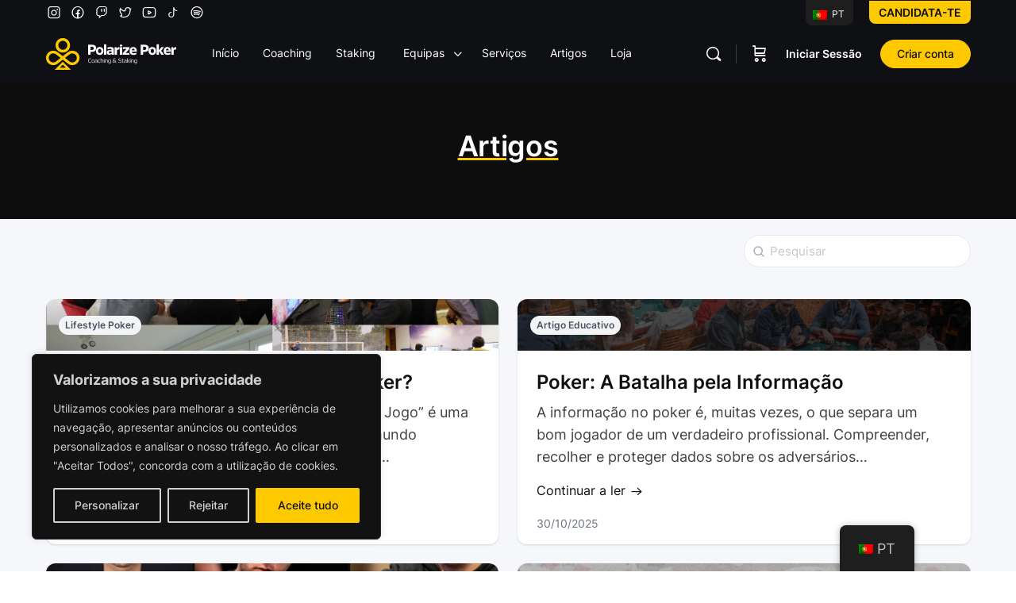

--- FILE ---
content_type: text/html; charset=UTF-8
request_url: https://polarize.poker/categorias-cursos/tutoriais/
body_size: 218351
content:
<!doctype html>
<html lang="pt-PT">
	<head>
		<meta charset="UTF-8">
		<link rel="profile" href="http://gmpg.org/xfn/11">
		<script type="text/html" id="tmpl-bb-link-preview">
<% if ( link_scrapping ) { %>
	<% if ( link_loading ) { %>
		<span class="bb-url-scrapper-loading bb-ajax-loader"><i class="bb-icon-l bb-icon-spinner animate-spin"></i>Loading preview...</span>
	<% } %>
	<% if ( link_success || link_error ) { %>
		<a title="Cancel Preview" href="#" id="bb-close-link-suggestion">Remove Preview</a>
		<div class="bb-link-preview-container">

			<% if ( link_images && link_images.length && link_success && ! link_error && '' !== link_image_index ) { %>
				<div id="bb-url-scrapper-img-holder">
					<div class="bb-link-preview-image">
						<div class="bb-link-preview-image-cover">
							<img src="<%= link_images[link_image_index] %>"/>
						</div>
						<div class="bb-link-preview-icons">
							<%
							if ( link_images.length > 1 ) { %>
								<a data-bp-tooltip-pos="up" data-bp-tooltip="Change image" href="#" class="icon-exchange toolbar-button bp-tooltip" id="icon-exchange"><i class="bb-icon-l bb-icon-exchange"></i></a>
							<% } %>
							<% if ( link_images.length ) { %>
								<a data-bp-tooltip-pos="up" data-bp-tooltip="Remove image" href="#" class="icon-image-slash toolbar-button bp-tooltip" id="bb-link-preview-remove-image"><i class="bb-icon-l bb-icon-image-slash"></i></a>
							<% } %>
							<a data-bp-tooltip-pos="up" data-bp-tooltip="Confirm" class="toolbar-button bp-tooltip" href="#" id="bb-link-preview-select-image">
								<i class="bb-icon-check bb-icon-l"></i>
							</a>
						</div>
					</div>
					<% if ( link_images.length > 1 ) { %>
						<div class="bb-url-thumb-nav">
							<button type="button" id="bb-url-prevPicButton"><span class="bb-icon-l bb-icon-angle-left"></span></button>
							<button type="button" id="bb-url-nextPicButton"><span class="bb-icon-l bb-icon-angle-right"></span></button>
							<div id="bb-url-scrapper-img-count">
								Image <%= link_image_index + 1 %>&nbsp;of&nbsp;<%= link_images.length %>
							</div>
						</div>
					<% } %>
				</div>
			<% } %>

			<% if ( link_success && ! link_error && link_url ) { %>
				<div class="bb-link-preview-info">
					<% var a = document.createElement('a');
						a.href = link_url;
						var hostname = a.hostname;
						var domainName = hostname.replace('www.', '' );
					%>

					<% if ( 'undefined' !== typeof link_title && link_title.trim() && link_description ) { %>
						<p class="bb-link-preview-link-name"><%= domainName %></p>
					<% } %>

					<% if ( link_success && ! link_error ) { %>
						<p class="bb-link-preview-title"><%= link_title %></p>
					<% } %>

					<% if ( link_success && ! link_error ) { %>
						<div class="bb-link-preview-excerpt"><p><%= link_description %></p></div>
					<% } %>
				</div>
			<% } %>
			<% if ( link_error && ! link_success ) { %>
				<div id="bb-url-error" class="bb-url-error"><%= link_error_msg %></div>
			<% } %>
		</div>
	<% } %>
<% } %>
</script>

            <style id="bb_learndash_30_custom_colors">

                
                .learndash-wrapper .bb-single-course-sidebar .ld-status.ld-primary-background {
                    background-color: #e2e7ed !important;
                    color: inherit !important;
                }

                .learndash-wrapper .ld-course-status .ld-status.ld-status-progress.ld-primary-background {
                    background-color: #ebe9e6 !important;
                    color: inherit !important;
                }

                .learndash-wrapper .learndash_content_wrap .wpProQuiz_content .wpProQuiz_button_reShowQuestion:hover {
                    background-color: #fff !important;
                }

                .learndash-wrapper .learndash_content_wrap .wpProQuiz_content .wpProQuiz_toplistTable th {
                    background-color: transparent !important;
                }

                .learndash-wrapper .wpProQuiz_content .wpProQuiz_button:not(.wpProQuiz_button_reShowQuestion):not(.wpProQuiz_button_restartQuiz) {
                    color: #fff !important;
                }

                .learndash-wrapper .wpProQuiz_content .wpProQuiz_button.wpProQuiz_button_restartQuiz {
                    color: #fff !important;
                }

                .wpProQuiz_content .wpProQuiz_results > div > .wpProQuiz_button,
                .learndash-wrapper .bb-learndash-content-wrap .ld-item-list .ld-item-list-item a.ld-item-name:hover,
                .learndash-wrapper .bb-learndash-content-wrap .ld-item-list .ld-item-list-item .ld-item-list-item-preview:hover a.ld-item-name .ld-item-title,
                .learndash-wrapper .bb-learndash-content-wrap .ld-item-list .ld-item-list-item .ld-item-list-item-preview:hover .ld-expand-button .ld-icon-arrow-down,
                .lms-topic-sidebar-wrapper .lms-lessions-list > ol li a.bb-lesson-head:hover,
                .learndash-wrapper .bb-learndash-content-wrap .ld-primary-color-hover:hover,
                .learndash-wrapper .learndash_content_wrap .ld-table-list-item-quiz .ld-primary-color-hover:hover .ld-item-title,
                .learndash-wrapper .ld-item-list-item-expanded .ld-table-list-items .ld-table-list-item .ld-table-list-item-quiz .ld-primary-color-hover:hover .ld-item-title,
                .learndash-wrapper .ld-table-list .ld-table-list-items div.ld-table-list-item a.ld-table-list-item-preview:hover .ld-topic-title,
                .lms-lesson-content .bb-type-list li a:hover,
                .lms-lesson-content .lms-quiz-list li a:hover,
                .learndash-wrapper .ld-expand-button.ld-button-alternate:hover .ld-icon-arrow-down,
                .learndash-wrapper .ld-table-list .ld-table-list-items div.ld-table-list-item a.ld-table-list-item-preview:hover .ld-topic-title:before,
                .bb-lessons-list .lms-toggle-lesson i:hover,
                .lms-topic-sidebar-wrapper .lms-course-quizzes-list > ul li a:hover,
                .lms-topic-sidebar-wrapper .lms-course-members-list .course-members-list a:hover,
                .lms-topic-sidebar-wrapper .lms-course-members-list .bb-course-member-wrap > .list-members-extra,
                .lms-topic-sidebar-wrapper .lms-course-members-list .bb-course-member-wrap > .list-members-extra:hover,
                .learndash-wrapper .ld-item-list .ld-item-list-item.ld-item-lesson-item .ld-item-list-item-preview .ld-item-name .ld-item-title .ld-item-components span,
                .bb-about-instructor h5 a:hover,
                .learndash_content_wrap .comment-respond .comment-author:hover,
                .single-sfwd-courses .comment-respond .comment-author:hover {
                    color: #ffc900 !important;
                }

                .learndash-wrapper .learndash_content_wrap #quiz_continue_link,
                .learndash-wrapper .learndash_content_wrap .learndash_mark_complete_button,
                .learndash-wrapper .learndash_content_wrap #learndash_mark_complete_button,
                .learndash-wrapper .learndash_content_wrap .ld-status-complete,
                .learndash-wrapper .learndash_content_wrap .ld-alert-success .ld-button,
                .learndash-wrapper .learndash_content_wrap .ld-alert-success .ld-alert-icon,
                .wpProQuiz_questionList[data-type="assessment_answer"] .wpProQuiz_questionListItem label.is-selected:before,
                .wpProQuiz_questionList[data-type="single"] .wpProQuiz_questionListItem label.is-selected:before,
                .wpProQuiz_questionList[data-type="multiple"] .wpProQuiz_questionListItem label.is-selected:before {
                    background-color: #ffc900 !important;
                }

                .wpProQuiz_content .wpProQuiz_results > div > .wpProQuiz_button,
                .wpProQuiz_questionList[data-type="multiple"] .wpProQuiz_questionListItem label.is-selected:before {
                    border-color: #ffc900 !important;
                }

                .learndash-wrapper .wpProQuiz_content .wpProQuiz_button.wpProQuiz_button_restartQuiz,
                .learndash-wrapper .wpProQuiz_content .wpProQuiz_button.wpProQuiz_button_restartQuiz:hover,
                #learndash-page-content .sfwd-course-nav .learndash_next_prev_link a:hover,
                .bb-cover-list-item .ld-primary-background {
                    background-color: #ffc900 !important;
                }

                
                
                .lms-topic-sidebar-wrapper .ld-secondary-background,
                .i-progress.i-progress-completed,
                .bb-cover-list-item .ld-secondary-background,
                .learndash-wrapper .ld-status-icon.ld-status-complete.ld-secondary-background,
                .learndash-wrapper .ld-status-icon.ld-quiz-complete,
                .ld-progress-bar .ld-progress-bar-percentage.ld-secondary-background {
                    background-color: #019e7c !important;
                }

                .bb-progress .bb-progress-circle {
                    border-color: #019e7c !important;
                }

                .learndash-wrapper .ld-alert-success {
                    border-color: #DCDFE3 !important;
                }

                .learndash-wrapper .ld-secondary-in-progress-icon {
                    color: #019e7c !important;
                }

                .learndash-wrapper .bb-learndash-content-wrap .ld-secondary-in-progress-icon {
                    border-left-color: #DEDFE2 !important;
                    border-top-color: #DEDFE2 !important;
                }

                
                
                .learndash-wrapper .ld-item-list .ld-item-list-item.ld-item-lesson-item .ld-item-name .ld-item-title .ld-item-components span.ld-status-waiting,
                .learndash-wrapper .ld-item-list .ld-item-list-item.ld-item-lesson-item .ld-item-name .ld-item-title .ld-item-components span.ld-status-waiting span.ld-icon,
                .learndash-wrapper .ld-status-waiting {
                    background-color: #ffd200 !important;
                }

                
            </style>

			<meta name='robots' content='index, follow, max-image-preview:large, max-snippet:-1, max-video-preview:-1' />

	<!-- This site is optimized with the Yoast SEO plugin v25.6 - https://yoast.com/wordpress/plugins/seo/ -->
	<title>Arquivo de Tutoriais - Polarize Poker</title>
	<link rel="canonical" href="https://polarize.poker/categorias-cursos/tutoriais/" />
	<meta property="og:locale" content="pt_PT" />
	<meta property="og:type" content="article" />
	<meta property="og:title" content="Arquivo de Tutoriais - Polarize Poker" />
	<meta property="og:url" content="https://polarize.poker/categorias-cursos/tutoriais/" />
	<meta property="og:site_name" content="Polarize Poker" />
	<meta name="twitter:card" content="summary_large_image" />
	<script type="application/ld+json" class="yoast-schema-graph">{"@context":"https://schema.org","@graph":[{"@type":"CollectionPage","@id":"https://polarize.poker/categorias-cursos/tutoriais/","url":"https://polarize.poker/categorias-cursos/tutoriais/","name":"Arquivo de Tutoriais - Polarize Poker","isPartOf":{"@id":"https://polarize.poker/#website"},"primaryImageOfPage":{"@id":"https://polarize.poker/categorias-cursos/tutoriais/#primaryimage"},"image":{"@id":"https://polarize.poker/categorias-cursos/tutoriais/#primaryimage"},"thumbnailUrl":"https://d2141i1ka62b09.cloudfront.net/wp-content/uploads/Como_Utilizar_o_Rail.png","breadcrumb":{"@id":"https://polarize.poker/categorias-cursos/tutoriais/#breadcrumb"},"inLanguage":"pt-PT"},{"@type":"ImageObject","inLanguage":"pt-PT","@id":"https://polarize.poker/categorias-cursos/tutoriais/#primaryimage","url":"https://d2141i1ka62b09.cloudfront.net/wp-content/uploads/Como_Utilizar_o_Rail.png","contentUrl":"https://d2141i1ka62b09.cloudfront.net/wp-content/uploads/Como_Utilizar_o_Rail.png","width":1920,"height":1080},{"@type":"BreadcrumbList","@id":"https://polarize.poker/categorias-cursos/tutoriais/#breadcrumb","itemListElement":[{"@type":"ListItem","position":1,"name":"Início","item":"https://polarize.poker/"},{"@type":"ListItem","position":2,"name":"Tutoriais"}]},{"@type":"WebSite","@id":"https://polarize.poker/#website","url":"https://polarize.poker/","name":"Polarize Poker","description":"Coaching &amp; Staking","publisher":{"@id":"https://polarize.poker/#organization"},"potentialAction":[{"@type":"SearchAction","target":{"@type":"EntryPoint","urlTemplate":"https://polarize.poker/?s={search_term_string}"},"query-input":{"@type":"PropertyValueSpecification","valueRequired":true,"valueName":"search_term_string"}}],"inLanguage":"pt-PT"},{"@type":"Organization","@id":"https://polarize.poker/#organization","name":"Polarize Poker","url":"https://polarize.poker/","logo":{"@type":"ImageObject","inLanguage":"pt-PT","@id":"https://polarize.poker/#/schema/logo/image/","url":"https://d2141i1ka62b09.cloudfront.net/wp-content/uploads/2020/05/polarize-logo.png","contentUrl":"https://d2141i1ka62b09.cloudfront.net/wp-content/uploads/2020/05/polarize-logo.png","width":600,"height":600,"caption":"Polarize Poker"},"image":{"@id":"https://polarize.poker/#/schema/logo/image/"}}]}</script>
	<!-- / Yoast SEO plugin. -->


<link rel='dns-prefetch' href='//www.google.com' />
<link rel='dns-prefetch' href='//embed.twitch.tv' />
<link rel='dns-prefetch' href='//www.googletagmanager.com' />
<link rel="alternate" type="application/rss+xml" title="Polarize Poker &raquo; Feed" href="https://polarize.poker/feed/" />
<link rel="alternate" type="application/rss+xml" title="Polarize Poker &raquo; Feed de comentários" href="https://polarize.poker/comments/feed/" />
<link rel="alternate" type="application/rss+xml" title="Feed Polarize Poker &raquo; Tutoriais Curso Category" href="https://polarize.poker/categorias-cursos/tutoriais/feed/" />
<script type="text/javascript">
/* <![CDATA[ */
window._wpemojiSettings = {"baseUrl":"https:\/\/s.w.org\/images\/core\/emoji\/15.0.3\/72x72\/","ext":".png","svgUrl":"https:\/\/s.w.org\/images\/core\/emoji\/15.0.3\/svg\/","svgExt":".svg","source":{"concatemoji":"https:\/\/polarize.poker\/wp-includes\/js\/wp-emoji-release.min.js?ver=6.6.4"}};
/*! This file is auto-generated */
!function(i,n){var o,s,e;function c(e){try{var t={supportTests:e,timestamp:(new Date).valueOf()};sessionStorage.setItem(o,JSON.stringify(t))}catch(e){}}function p(e,t,n){e.clearRect(0,0,e.canvas.width,e.canvas.height),e.fillText(t,0,0);var t=new Uint32Array(e.getImageData(0,0,e.canvas.width,e.canvas.height).data),r=(e.clearRect(0,0,e.canvas.width,e.canvas.height),e.fillText(n,0,0),new Uint32Array(e.getImageData(0,0,e.canvas.width,e.canvas.height).data));return t.every(function(e,t){return e===r[t]})}function u(e,t,n){switch(t){case"flag":return n(e,"\ud83c\udff3\ufe0f\u200d\u26a7\ufe0f","\ud83c\udff3\ufe0f\u200b\u26a7\ufe0f")?!1:!n(e,"\ud83c\uddfa\ud83c\uddf3","\ud83c\uddfa\u200b\ud83c\uddf3")&&!n(e,"\ud83c\udff4\udb40\udc67\udb40\udc62\udb40\udc65\udb40\udc6e\udb40\udc67\udb40\udc7f","\ud83c\udff4\u200b\udb40\udc67\u200b\udb40\udc62\u200b\udb40\udc65\u200b\udb40\udc6e\u200b\udb40\udc67\u200b\udb40\udc7f");case"emoji":return!n(e,"\ud83d\udc26\u200d\u2b1b","\ud83d\udc26\u200b\u2b1b")}return!1}function f(e,t,n){var r="undefined"!=typeof WorkerGlobalScope&&self instanceof WorkerGlobalScope?new OffscreenCanvas(300,150):i.createElement("canvas"),a=r.getContext("2d",{willReadFrequently:!0}),o=(a.textBaseline="top",a.font="600 32px Arial",{});return e.forEach(function(e){o[e]=t(a,e,n)}),o}function t(e){var t=i.createElement("script");t.src=e,t.defer=!0,i.head.appendChild(t)}"undefined"!=typeof Promise&&(o="wpEmojiSettingsSupports",s=["flag","emoji"],n.supports={everything:!0,everythingExceptFlag:!0},e=new Promise(function(e){i.addEventListener("DOMContentLoaded",e,{once:!0})}),new Promise(function(t){var n=function(){try{var e=JSON.parse(sessionStorage.getItem(o));if("object"==typeof e&&"number"==typeof e.timestamp&&(new Date).valueOf()<e.timestamp+604800&&"object"==typeof e.supportTests)return e.supportTests}catch(e){}return null}();if(!n){if("undefined"!=typeof Worker&&"undefined"!=typeof OffscreenCanvas&&"undefined"!=typeof URL&&URL.createObjectURL&&"undefined"!=typeof Blob)try{var e="postMessage("+f.toString()+"("+[JSON.stringify(s),u.toString(),p.toString()].join(",")+"));",r=new Blob([e],{type:"text/javascript"}),a=new Worker(URL.createObjectURL(r),{name:"wpTestEmojiSupports"});return void(a.onmessage=function(e){c(n=e.data),a.terminate(),t(n)})}catch(e){}c(n=f(s,u,p))}t(n)}).then(function(e){for(var t in e)n.supports[t]=e[t],n.supports.everything=n.supports.everything&&n.supports[t],"flag"!==t&&(n.supports.everythingExceptFlag=n.supports.everythingExceptFlag&&n.supports[t]);n.supports.everythingExceptFlag=n.supports.everythingExceptFlag&&!n.supports.flag,n.DOMReady=!1,n.readyCallback=function(){n.DOMReady=!0}}).then(function(){return e}).then(function(){var e;n.supports.everything||(n.readyCallback(),(e=n.source||{}).concatemoji?t(e.concatemoji):e.wpemoji&&e.twemoji&&(t(e.twemoji),t(e.wpemoji)))}))}((window,document),window._wpemojiSettings);
/* ]]> */
</script>
<link rel='stylesheet' id='bp-nouveau-icons-map-css' href='https://polarize.poker/wp-content/plugins/buddyboss-platform/bp-templates/bp-nouveau/icons/css/icons-map.min.css?ver=2.7.31' type='text/css' media='screen' />
<link rel='stylesheet' id='bp-nouveau-bb-icons-css' href='https://polarize.poker/wp-content/plugins/buddyboss-platform/bp-templates/bp-nouveau/icons/css/bb-icons.min.css?ver=1.0.5' type='text/css' media='screen' />
<link rel='stylesheet' id='dashicons-css' href='https://d2141i1ka62b09.cloudfront.net/wp-includes/css/dashicons.min.css?ver=6.6.4' type='text/css' media='all' />
<link rel='stylesheet' id='bp-nouveau-css' href='https://polarize.poker/wp-content/plugins/buddyboss-platform/bp-templates/bp-nouveau/css/buddypress.min.css?ver=2.7.31' type='text/css' media='screen' />
<style id='bp-nouveau-inline-css' type='text/css'>
.list-wrap .bs-group-cover a:before{ background:unset; }
</style>
<link rel='stylesheet' id='buddyboss_legacy-css' href='https://polarize.poker/wp-content/themes/buddyboss-theme/inc/plugins/buddyboss-menu-icons/vendor/kucrut/icon-picker/css/types/buddyboss_legacy.css?ver=1.0' type='text/css' media='all' />
<link rel='stylesheet' id='wp-block-library-css' href='https://d2141i1ka62b09.cloudfront.net/wp-includes/css/dist/block-library/style.min.css?ver=6.6.4' type='text/css' media='all' />
<link rel='stylesheet' id='bb_theme_block-buddypanel-style-css-css' href='https://polarize.poker/wp-content/themes/buddyboss-theme/blocks/buddypanel/build/style-buddypanel.css?ver=a43481f57c3cc73f6cce06223a569c14' type='text/css' media='all' />
<style id='classic-theme-styles-inline-css' type='text/css'>
/*! This file is auto-generated */
.wp-block-button__link{color:#fff;background-color:#32373c;border-radius:9999px;box-shadow:none;text-decoration:none;padding:calc(.667em + 2px) calc(1.333em + 2px);font-size:1.125em}.wp-block-file__button{background:#32373c;color:#fff;text-decoration:none}
</style>
<style id='global-styles-inline-css' type='text/css'>
:root{--wp--preset--aspect-ratio--square: 1;--wp--preset--aspect-ratio--4-3: 4/3;--wp--preset--aspect-ratio--3-4: 3/4;--wp--preset--aspect-ratio--3-2: 3/2;--wp--preset--aspect-ratio--2-3: 2/3;--wp--preset--aspect-ratio--16-9: 16/9;--wp--preset--aspect-ratio--9-16: 9/16;--wp--preset--color--black: #000000;--wp--preset--color--cyan-bluish-gray: #abb8c3;--wp--preset--color--white: #ffffff;--wp--preset--color--pale-pink: #f78da7;--wp--preset--color--vivid-red: #cf2e2e;--wp--preset--color--luminous-vivid-orange: #ff6900;--wp--preset--color--luminous-vivid-amber: #fcb900;--wp--preset--color--light-green-cyan: #7bdcb5;--wp--preset--color--vivid-green-cyan: #00d084;--wp--preset--color--pale-cyan-blue: #8ed1fc;--wp--preset--color--vivid-cyan-blue: #0693e3;--wp--preset--color--vivid-purple: #9b51e0;--wp--preset--gradient--vivid-cyan-blue-to-vivid-purple: linear-gradient(135deg,rgba(6,147,227,1) 0%,rgb(155,81,224) 100%);--wp--preset--gradient--light-green-cyan-to-vivid-green-cyan: linear-gradient(135deg,rgb(122,220,180) 0%,rgb(0,208,130) 100%);--wp--preset--gradient--luminous-vivid-amber-to-luminous-vivid-orange: linear-gradient(135deg,rgba(252,185,0,1) 0%,rgba(255,105,0,1) 100%);--wp--preset--gradient--luminous-vivid-orange-to-vivid-red: linear-gradient(135deg,rgba(255,105,0,1) 0%,rgb(207,46,46) 100%);--wp--preset--gradient--very-light-gray-to-cyan-bluish-gray: linear-gradient(135deg,rgb(238,238,238) 0%,rgb(169,184,195) 100%);--wp--preset--gradient--cool-to-warm-spectrum: linear-gradient(135deg,rgb(74,234,220) 0%,rgb(151,120,209) 20%,rgb(207,42,186) 40%,rgb(238,44,130) 60%,rgb(251,105,98) 80%,rgb(254,248,76) 100%);--wp--preset--gradient--blush-light-purple: linear-gradient(135deg,rgb(255,206,236) 0%,rgb(152,150,240) 100%);--wp--preset--gradient--blush-bordeaux: linear-gradient(135deg,rgb(254,205,165) 0%,rgb(254,45,45) 50%,rgb(107,0,62) 100%);--wp--preset--gradient--luminous-dusk: linear-gradient(135deg,rgb(255,203,112) 0%,rgb(199,81,192) 50%,rgb(65,88,208) 100%);--wp--preset--gradient--pale-ocean: linear-gradient(135deg,rgb(255,245,203) 0%,rgb(182,227,212) 50%,rgb(51,167,181) 100%);--wp--preset--gradient--electric-grass: linear-gradient(135deg,rgb(202,248,128) 0%,rgb(113,206,126) 100%);--wp--preset--gradient--midnight: linear-gradient(135deg,rgb(2,3,129) 0%,rgb(40,116,252) 100%);--wp--preset--font-size--small: 13px;--wp--preset--font-size--medium: 20px;--wp--preset--font-size--large: 36px;--wp--preset--font-size--x-large: 42px;--wp--preset--spacing--20: 0.44rem;--wp--preset--spacing--30: 0.67rem;--wp--preset--spacing--40: 1rem;--wp--preset--spacing--50: 1.5rem;--wp--preset--spacing--60: 2.25rem;--wp--preset--spacing--70: 3.38rem;--wp--preset--spacing--80: 5.06rem;--wp--preset--shadow--natural: 6px 6px 9px rgba(0, 0, 0, 0.2);--wp--preset--shadow--deep: 12px 12px 50px rgba(0, 0, 0, 0.4);--wp--preset--shadow--sharp: 6px 6px 0px rgba(0, 0, 0, 0.2);--wp--preset--shadow--outlined: 6px 6px 0px -3px rgba(255, 255, 255, 1), 6px 6px rgba(0, 0, 0, 1);--wp--preset--shadow--crisp: 6px 6px 0px rgba(0, 0, 0, 1);}:where(.is-layout-flex){gap: 0.5em;}:where(.is-layout-grid){gap: 0.5em;}body .is-layout-flex{display: flex;}.is-layout-flex{flex-wrap: wrap;align-items: center;}.is-layout-flex > :is(*, div){margin: 0;}body .is-layout-grid{display: grid;}.is-layout-grid > :is(*, div){margin: 0;}:where(.wp-block-columns.is-layout-flex){gap: 2em;}:where(.wp-block-columns.is-layout-grid){gap: 2em;}:where(.wp-block-post-template.is-layout-flex){gap: 1.25em;}:where(.wp-block-post-template.is-layout-grid){gap: 1.25em;}.has-black-color{color: var(--wp--preset--color--black) !important;}.has-cyan-bluish-gray-color{color: var(--wp--preset--color--cyan-bluish-gray) !important;}.has-white-color{color: var(--wp--preset--color--white) !important;}.has-pale-pink-color{color: var(--wp--preset--color--pale-pink) !important;}.has-vivid-red-color{color: var(--wp--preset--color--vivid-red) !important;}.has-luminous-vivid-orange-color{color: var(--wp--preset--color--luminous-vivid-orange) !important;}.has-luminous-vivid-amber-color{color: var(--wp--preset--color--luminous-vivid-amber) !important;}.has-light-green-cyan-color{color: var(--wp--preset--color--light-green-cyan) !important;}.has-vivid-green-cyan-color{color: var(--wp--preset--color--vivid-green-cyan) !important;}.has-pale-cyan-blue-color{color: var(--wp--preset--color--pale-cyan-blue) !important;}.has-vivid-cyan-blue-color{color: var(--wp--preset--color--vivid-cyan-blue) !important;}.has-vivid-purple-color{color: var(--wp--preset--color--vivid-purple) !important;}.has-black-background-color{background-color: var(--wp--preset--color--black) !important;}.has-cyan-bluish-gray-background-color{background-color: var(--wp--preset--color--cyan-bluish-gray) !important;}.has-white-background-color{background-color: var(--wp--preset--color--white) !important;}.has-pale-pink-background-color{background-color: var(--wp--preset--color--pale-pink) !important;}.has-vivid-red-background-color{background-color: var(--wp--preset--color--vivid-red) !important;}.has-luminous-vivid-orange-background-color{background-color: var(--wp--preset--color--luminous-vivid-orange) !important;}.has-luminous-vivid-amber-background-color{background-color: var(--wp--preset--color--luminous-vivid-amber) !important;}.has-light-green-cyan-background-color{background-color: var(--wp--preset--color--light-green-cyan) !important;}.has-vivid-green-cyan-background-color{background-color: var(--wp--preset--color--vivid-green-cyan) !important;}.has-pale-cyan-blue-background-color{background-color: var(--wp--preset--color--pale-cyan-blue) !important;}.has-vivid-cyan-blue-background-color{background-color: var(--wp--preset--color--vivid-cyan-blue) !important;}.has-vivid-purple-background-color{background-color: var(--wp--preset--color--vivid-purple) !important;}.has-black-border-color{border-color: var(--wp--preset--color--black) !important;}.has-cyan-bluish-gray-border-color{border-color: var(--wp--preset--color--cyan-bluish-gray) !important;}.has-white-border-color{border-color: var(--wp--preset--color--white) !important;}.has-pale-pink-border-color{border-color: var(--wp--preset--color--pale-pink) !important;}.has-vivid-red-border-color{border-color: var(--wp--preset--color--vivid-red) !important;}.has-luminous-vivid-orange-border-color{border-color: var(--wp--preset--color--luminous-vivid-orange) !important;}.has-luminous-vivid-amber-border-color{border-color: var(--wp--preset--color--luminous-vivid-amber) !important;}.has-light-green-cyan-border-color{border-color: var(--wp--preset--color--light-green-cyan) !important;}.has-vivid-green-cyan-border-color{border-color: var(--wp--preset--color--vivid-green-cyan) !important;}.has-pale-cyan-blue-border-color{border-color: var(--wp--preset--color--pale-cyan-blue) !important;}.has-vivid-cyan-blue-border-color{border-color: var(--wp--preset--color--vivid-cyan-blue) !important;}.has-vivid-purple-border-color{border-color: var(--wp--preset--color--vivid-purple) !important;}.has-vivid-cyan-blue-to-vivid-purple-gradient-background{background: var(--wp--preset--gradient--vivid-cyan-blue-to-vivid-purple) !important;}.has-light-green-cyan-to-vivid-green-cyan-gradient-background{background: var(--wp--preset--gradient--light-green-cyan-to-vivid-green-cyan) !important;}.has-luminous-vivid-amber-to-luminous-vivid-orange-gradient-background{background: var(--wp--preset--gradient--luminous-vivid-amber-to-luminous-vivid-orange) !important;}.has-luminous-vivid-orange-to-vivid-red-gradient-background{background: var(--wp--preset--gradient--luminous-vivid-orange-to-vivid-red) !important;}.has-very-light-gray-to-cyan-bluish-gray-gradient-background{background: var(--wp--preset--gradient--very-light-gray-to-cyan-bluish-gray) !important;}.has-cool-to-warm-spectrum-gradient-background{background: var(--wp--preset--gradient--cool-to-warm-spectrum) !important;}.has-blush-light-purple-gradient-background{background: var(--wp--preset--gradient--blush-light-purple) !important;}.has-blush-bordeaux-gradient-background{background: var(--wp--preset--gradient--blush-bordeaux) !important;}.has-luminous-dusk-gradient-background{background: var(--wp--preset--gradient--luminous-dusk) !important;}.has-pale-ocean-gradient-background{background: var(--wp--preset--gradient--pale-ocean) !important;}.has-electric-grass-gradient-background{background: var(--wp--preset--gradient--electric-grass) !important;}.has-midnight-gradient-background{background: var(--wp--preset--gradient--midnight) !important;}.has-small-font-size{font-size: var(--wp--preset--font-size--small) !important;}.has-medium-font-size{font-size: var(--wp--preset--font-size--medium) !important;}.has-large-font-size{font-size: var(--wp--preset--font-size--large) !important;}.has-x-large-font-size{font-size: var(--wp--preset--font-size--x-large) !important;}
:where(.wp-block-post-template.is-layout-flex){gap: 1.25em;}:where(.wp-block-post-template.is-layout-grid){gap: 1.25em;}
:where(.wp-block-columns.is-layout-flex){gap: 2em;}:where(.wp-block-columns.is-layout-grid){gap: 2em;}
:root :where(.wp-block-pullquote){font-size: 1.5em;line-height: 1.6;}
</style>
<link rel='stylesheet' id='bb-pro-enqueue-scripts-css' href='https://polarize.poker/wp-content/plugins/buddyboss-platform-pro/assets/css/index.min.css?ver=2.6.21' type='text/css' media='all' />
<link rel='stylesheet' id='bb-access-control-css' href='https://polarize.poker/wp-content/plugins/buddyboss-platform-pro/includes/access-control/assets/css/bb-access-control.min.css?ver=2.6.21' type='text/css' media='all' />
<link rel='stylesheet' id='bb-polls-style-css' href='https://polarize.poker/wp-content/plugins/buddyboss-platform-pro/includes/polls/assets/css/bb-polls.min.css?ver=2.6.21' type='text/css' media='all' />
<link rel='stylesheet' id='bb-schedule-posts-css' href='https://polarize.poker/wp-content/plugins/buddyboss-platform-pro/includes/schedule-posts/assets/css/bb-schedule-posts.min.css?ver=2.6.21' type='text/css' media='all' />
<link rel='stylesheet' id='bb-meprlms-frontend-css' href='https://polarize.poker/wp-content/plugins/buddyboss-platform-pro/includes/integrations/meprlms/assets/css/meprlms-frontend.min.css?ver=2.7.31' type='text/css' media='all' />
<link rel='stylesheet' id='bp-select2-css' href='https://polarize.poker/wp-content/plugins/buddyboss-platform/bp-core/css/vendor/select2.min.css?ver=2.7.31' type='text/css' media='all' />
<link rel='stylesheet' id='bb-meprlms-admin-css' href='https://polarize.poker/wp-content/plugins/buddyboss-platform-pro/includes/integrations/meprlms/assets/css/bb-meprlms-admin.min.css?ver=2.7.31' type='text/css' media='all' />
<link rel='stylesheet' id='bb-tutorlms-admin-css' href='https://polarize.poker/wp-content/plugins/buddyboss-platform-pro/includes/integrations/tutorlms/assets/css/bb-tutorlms-admin.min.css?ver=2.7.31' type='text/css' media='all' />
<link rel='stylesheet' id='bp-media-videojs-css-css' href='https://polarize.poker/wp-content/plugins/buddyboss-platform/bp-core/css/vendor/video-js.min.css?ver=2.7.31' type='text/css' media='all' />
<link rel='stylesheet' id='bp-mentions-css-css' href='https://polarize.poker/wp-content/plugins/buddyboss-platform/bp-core/css/mentions.min.css?ver=2.7.31' type='text/css' media='all' />
<link rel='stylesheet' id='cf7mls-css' href='https://polarize.poker/wp-content/plugins/contact-form-7-multi-step/assets/frontend/css/cf7mls.css?v=100&#038;ver=6.6.4' type='text/css' media='all' />
<link rel='stylesheet' id='dnd-upload-cf7-css' href='https://polarize.poker/wp-content/plugins/drag-and-drop-multiple-file-upload-contact-form-7/assets/css/dnd-upload-cf7.css?ver=1.3.9.1' type='text/css' media='all' />
<link rel='stylesheet' id='contact-form-7-css' href='https://polarize.poker/wp-content/plugins/contact-form-7/includes/css/styles.css?ver=5.3.2' type='text/css' media='all' />
<link rel='stylesheet' id='learndash-lesson-access-control-style-css' href='https://polarize.poker/wp-content/plugins/learndash-lesson-access-control/assets/style.min.css?ver=6.6.4' type='text/css' media='all' />
<link rel='stylesheet' id='woocommerce-layout-css' href='https://polarize.poker/wp-content/plugins/woocommerce/assets/css/woocommerce-layout.css?ver=9.8.5' type='text/css' media='all' />
<link rel='stylesheet' id='woocommerce-smallscreen-css' href='https://polarize.poker/wp-content/plugins/woocommerce/assets/css/woocommerce-smallscreen.css?ver=9.8.5' type='text/css' media='only screen and (max-width: 768px)' />
<link rel='stylesheet' id='woocommerce-general-css' href='https://polarize.poker/wp-content/plugins/woocommerce/assets/css/woocommerce.css?ver=9.8.5' type='text/css' media='all' />
<style id='woocommerce-inline-inline-css' type='text/css'>
.woocommerce form .form-row .required { visibility: visible; }
</style>
<link rel='stylesheet' id='buddyboss_appstyle-css' href='https://polarize.poker/wp-content/plugins/buddyboss-app/assets/css/main.css?ver=2.0.81' type='text/css' media='all' />
<link rel='stylesheet' id='learndash_quiz_front_css-css' href='//polarize.poker/wp-content/plugins/sfwd-lms/themes/legacy/templates/learndash_quiz_front.min.css?ver=4.25.5' type='text/css' media='all' />
<link rel='stylesheet' id='learndash-css' href='//polarize.poker/wp-content/plugins/sfwd-lms/src/assets/dist/css/styles.css?ver=4.25.5' type='text/css' media='all' />
<link rel='stylesheet' id='jquery-dropdown-css-css' href='//polarize.poker/wp-content/plugins/sfwd-lms/assets/css/jquery.dropdown.min.css?ver=4.25.5' type='text/css' media='all' />
<link rel='stylesheet' id='learndash_lesson_video-css' href='//polarize.poker/wp-content/plugins/sfwd-lms/themes/legacy/templates/learndash_lesson_video.min.css?ver=4.25.5' type='text/css' media='all' />
<link rel='stylesheet' id='learndash-admin-bar-css' href='https://polarize.poker/wp-content/plugins/sfwd-lms/src/assets/dist/css/admin-bar/styles.css?ver=4.25.5' type='text/css' media='all' />
<link rel='stylesheet' id='trp-floater-language-switcher-style-css' href='https://polarize.poker/wp-content/plugins/translatepress-multilingual/assets/css/trp-floater-language-switcher.css?ver=3.0.1' type='text/css' media='all' />
<link rel='stylesheet' id='trp-language-switcher-style-css' href='https://polarize.poker/wp-content/plugins/translatepress-multilingual/assets/css/trp-language-switcher.css?ver=3.0.1' type='text/css' media='all' />
<link rel='stylesheet' id='brands-styles-css' href='https://polarize.poker/wp-content/plugins/woocommerce/assets/css/brands.css?ver=9.8.5' type='text/css' media='all' />
<link rel='stylesheet' id='redux-extendify-styles-css' href='https://polarize.poker/wp-content/themes/buddyboss-theme/inc/admin/framework/redux-core/assets/css/extendify-utilities.css?ver=4.4.11' type='text/css' media='all' />
<link rel='stylesheet' id='buddyboss-theme-fonts-css' href='https://polarize.poker/wp-content/themes/buddyboss-theme/assets/fonts/fonts.css?ver=2.7.21' type='text/css' media='all' />
<link rel='stylesheet' id='learndash-front-css' href='//polarize.poker/wp-content/plugins/sfwd-lms/themes/ld30/assets/css/learndash.min.css?ver=4.25.5' type='text/css' media='all' />
<style id='learndash-front-inline-css' type='text/css'>
		.learndash-wrapper .ld-item-list .ld-item-list-item.ld-is-next,
		.learndash-wrapper .wpProQuiz_content .wpProQuiz_questionListItem label:focus-within {
			border-color: #ffc900;
		}

		/*
		.learndash-wrapper a:not(.ld-button):not(#quiz_continue_link):not(.ld-focus-menu-link):not(.btn-blue):not(#quiz_continue_link):not(.ld-js-register-account):not(#ld-focus-mode-course-heading):not(#btn-join):not(.ld-item-name):not(.ld-table-list-item-preview):not(.ld-lesson-item-preview-heading),
		 */

		.learndash-wrapper .ld-breadcrumbs a,
		.learndash-wrapper .ld-lesson-item.ld-is-current-lesson .ld-lesson-item-preview-heading,
		.learndash-wrapper .ld-lesson-item.ld-is-current-lesson .ld-lesson-title,
		.learndash-wrapper .ld-primary-color-hover:hover,
		.learndash-wrapper .ld-primary-color,
		.learndash-wrapper .ld-primary-color-hover:hover,
		.learndash-wrapper .ld-primary-color,
		.learndash-wrapper .ld-tabs .ld-tabs-navigation .ld-tab.ld-active,
		.learndash-wrapper .ld-button.ld-button-transparent,
		.learndash-wrapper .ld-button.ld-button-reverse,
		.learndash-wrapper .ld-icon-certificate,
		.learndash-wrapper .ld-login-modal .ld-login-modal-login .ld-modal-heading,
		#wpProQuiz_user_content a,
		.learndash-wrapper .ld-item-list .ld-item-list-item a.ld-item-name:hover,
		.learndash-wrapper .ld-focus-comments__heading-actions .ld-expand-button,
		.learndash-wrapper .ld-focus-comments__heading a,
		.learndash-wrapper .ld-focus-comments .comment-respond a,
		.learndash-wrapper .ld-focus-comment .ld-comment-reply a.comment-reply-link:hover,
		.learndash-wrapper .ld-expand-button.ld-button-alternate {
			color: #ffc900 !important;
		}

		.learndash-wrapper .ld-focus-comment.bypostauthor>.ld-comment-wrapper,
		.learndash-wrapper .ld-focus-comment.role-group_leader>.ld-comment-wrapper,
		.learndash-wrapper .ld-focus-comment.role-administrator>.ld-comment-wrapper {
			background-color:rgba(255, 201, 0, 0.03) !important;
		}


		.learndash-wrapper .ld-primary-background,
		.learndash-wrapper .ld-tabs .ld-tabs-navigation .ld-tab.ld-active:after {
			background: #ffc900 !important;
		}



		.learndash-wrapper .ld-course-navigation .ld-lesson-item.ld-is-current-lesson .ld-status-incomplete,
		.learndash-wrapper .ld-focus-comment.bypostauthor:not(.ptype-sfwd-assignment) >.ld-comment-wrapper>.ld-comment-avatar img,
		.learndash-wrapper .ld-focus-comment.role-group_leader>.ld-comment-wrapper>.ld-comment-avatar img,
		.learndash-wrapper .ld-focus-comment.role-administrator>.ld-comment-wrapper>.ld-comment-avatar img {
			border-color: #ffc900 !important;
		}



		.learndash-wrapper .ld-loading::before {
			border-top:3px solid #ffc900 !important;
		}

		.learndash-wrapper .ld-button:hover:not([disabled]):not(.ld-button-transparent):not(.ld--ignore-inline-css),
		#learndash-tooltips .ld-tooltip:after,
		#learndash-tooltips .ld-tooltip,
		.ld-tooltip:not(.ld-tooltip--modern) [role="tooltip"],
		.learndash-wrapper .ld-primary-background,
		.learndash-wrapper .btn-join:not(.ld--ignore-inline-css),
		.learndash-wrapper #btn-join:not(.ld--ignore-inline-css),
		.learndash-wrapper .ld-button:not([disabled]):not(.ld-button-reverse):not(.ld-button-transparent):not(.ld--ignore-inline-css),
		.learndash-wrapper .ld-expand-button:not([disabled]),
		.learndash-wrapper .wpProQuiz_content .wpProQuiz_button:not([disabled]):not(.wpProQuiz_button_reShowQuestion):not(.wpProQuiz_button_restartQuiz),
		.learndash-wrapper .wpProQuiz_content .wpProQuiz_button2:not([disabled]),
		.learndash-wrapper .ld-focus .ld-focus-sidebar .ld-course-navigation-heading,
		.learndash-wrapper .ld-focus-comments .form-submit #submit,
		.learndash-wrapper .ld-login-modal input[type='submit']:not([disabled]),
		.learndash-wrapper .ld-login-modal .ld-login-modal-register:not([disabled]),
		.learndash-wrapper .wpProQuiz_content .wpProQuiz_certificate a.btn-blue:not([disabled]),
		.learndash-wrapper .ld-focus .ld-focus-header .ld-user-menu .ld-user-menu-items a:not([disabled]),
		#wpProQuiz_user_content table.wp-list-table thead th,
		#wpProQuiz_overlay_close:not([disabled]),
		.learndash-wrapper .ld-expand-button.ld-button-alternate:not([disabled]) .ld-icon {
			background-color: #ffc900 !important;
			color: #000000;
		}

		.learndash-wrapper .ld-focus .ld-focus-sidebar .ld-focus-sidebar-trigger:not([disabled]):not(:hover):not(:focus) .ld-icon {
			background-color: #ffc900;
		}

		.learndash-wrapper .ld-focus .ld-focus-sidebar .ld-focus-sidebar-trigger:hover .ld-icon,
		.learndash-wrapper .ld-focus .ld-focus-sidebar .ld-focus-sidebar-trigger:focus .ld-icon {
			border-color: #ffc900;
			color: #ffc900;
		}

		.learndash-wrapper .ld-button:focus:not(.ld-button-transparent):not(.ld--ignore-inline-css),
		.learndash-wrapper .btn-join:focus:not(.ld--ignore-inline-css),
		.learndash-wrapper #btn-join:focus:not(.ld--ignore-inline-css),
		.learndash-wrapper .ld-expand-button:focus,
		.learndash-wrapper .wpProQuiz_content .wpProQuiz_button:not(.wpProQuiz_button_reShowQuestion):focus:not(.wpProQuiz_button_restartQuiz),
		.learndash-wrapper .wpProQuiz_content .wpProQuiz_button2:focus,
		.learndash-wrapper .ld-focus-comments .form-submit #submit,
		.learndash-wrapper .ld-login-modal input[type='submit']:focus,
		.learndash-wrapper .ld-login-modal .ld-login-modal-register:focus,
		.learndash-wrapper .wpProQuiz_content .wpProQuiz_certificate a.btn-blue:focus {
			opacity: 0.75; /* Replicates the hover/focus states pre-4.21.3. */
			outline-color: #ffc900;
		}

		.learndash-wrapper .ld-button:hover:not(.ld-button-transparent):not(.ld--ignore-inline-css),
		.learndash-wrapper .btn-join:hover:not(.ld--ignore-inline-css),
		.learndash-wrapper #btn-join:hover:not(.ld--ignore-inline-css),
		.learndash-wrapper .ld-expand-button:hover,
		.learndash-wrapper .wpProQuiz_content .wpProQuiz_button:not(.wpProQuiz_button_reShowQuestion):hover:not(.wpProQuiz_button_restartQuiz),
		.learndash-wrapper .wpProQuiz_content .wpProQuiz_button2:hover,
		.learndash-wrapper .ld-focus-comments .form-submit #submit,
		.learndash-wrapper .ld-login-modal input[type='submit']:hover,
		.learndash-wrapper .ld-login-modal .ld-login-modal-register:hover,
		.learndash-wrapper .wpProQuiz_content .wpProQuiz_certificate a.btn-blue:hover {
			background-color: #ffc900; /* Replicates the hover/focus states pre-4.21.3. */
			opacity: 0.85; /* Replicates the hover/focus states pre-4.21.3. */
		}

		.learndash-wrapper .ld-item-list .ld-item-search .ld-closer:focus {
			border-color: #ffc900;
		}

		.learndash-wrapper .ld-focus .ld-focus-header .ld-user-menu .ld-user-menu-items:before {
			border-bottom-color: #ffc900 !important;
		}

		.learndash-wrapper .ld-button.ld-button-transparent:hover {
			background: transparent !important;
		}

		.learndash-wrapper .ld-button.ld-button-transparent:focus {
			outline-color: #ffc900;
		}

		.learndash-wrapper .ld-focus .ld-focus-header .sfwd-mark-complete .learndash_mark_complete_button:not(.ld--ignore-inline-css),
		.learndash-wrapper .ld-focus .ld-focus-header #sfwd-mark-complete #learndash_mark_complete_button,
		.learndash-wrapper .ld-button.ld-button-transparent,
		.learndash-wrapper .ld-button.ld-button-alternate,
		.learndash-wrapper .ld-expand-button.ld-button-alternate {
			background-color:transparent !important;
		}

		.learndash-wrapper .ld-focus-header .ld-user-menu .ld-user-menu-items a,
		.learndash-wrapper .ld-button.ld-button-reverse:hover,
		.learndash-wrapper .ld-alert-success .ld-alert-icon.ld-icon-certificate,
		.learndash-wrapper .ld-alert-warning .ld-button,
		.learndash-wrapper .ld-primary-background.ld-status {
			color:white !important;
		}

		.learndash-wrapper .ld-status.ld-status-unlocked {
			background-color: rgba(255,201,0,0.2) !important;
			color: #ffc900 !important;
		}

		.learndash-wrapper .wpProQuiz_content .wpProQuiz_addToplist {
			background-color: rgba(255,201,0,0.1) !important;
			border: 1px solid #ffc900 !important;
		}

		.learndash-wrapper .wpProQuiz_content .wpProQuiz_toplistTable th {
			background: #ffc900 !important;
		}

		.learndash-wrapper .wpProQuiz_content .wpProQuiz_toplistTrOdd {
			background-color: rgba(255,201,0,0.1) !important;
		}


		.learndash-wrapper .wpProQuiz_content .wpProQuiz_time_limit .wpProQuiz_progress {
			background-color: #ffc900 !important;
		}
		
		.learndash-wrapper #quiz_continue_link,
		.learndash-wrapper .ld-secondary-background,
		.learndash-wrapper .learndash_mark_complete_button:not(.ld--ignore-inline-css),
		.learndash-wrapper #learndash_mark_complete_button,
		.learndash-wrapper .ld-status-complete,
		.learndash-wrapper .ld-alert-success .ld-button,
		.learndash-wrapper .ld-alert-success .ld-alert-icon {
			background-color: #019e7c !important;
		}

		.learndash-wrapper #quiz_continue_link:focus,
		.learndash-wrapper .learndash_mark_complete_button:focus:not(.ld--ignore-inline-css),
		.learndash-wrapper #learndash_mark_complete_button:focus,
		.learndash-wrapper .ld-alert-success .ld-button:focus {
			outline-color: #019e7c;
		}

		.learndash-wrapper .wpProQuiz_content a#quiz_continue_link {
			background-color: #019e7c !important;
		}

		.learndash-wrapper .wpProQuiz_content a#quiz_continue_link:focus {
			outline-color: #019e7c;
		}

		.learndash-wrapper .course_progress .sending_progress_bar {
			background: #019e7c !important;
		}

		.learndash-wrapper .wpProQuiz_content .wpProQuiz_button_reShowQuestion:hover, .learndash-wrapper .wpProQuiz_content .wpProQuiz_button_restartQuiz:hover {
			background-color: #019e7c !important;
			opacity: 0.75;
		}

		.learndash-wrapper .wpProQuiz_content .wpProQuiz_button_reShowQuestion:focus,
		.learndash-wrapper .wpProQuiz_content .wpProQuiz_button_restartQuiz:focus {
			outline-color: #019e7c;
		}

		.learndash-wrapper .ld-secondary-color-hover:hover,
		.learndash-wrapper .ld-secondary-color,
		.learndash-wrapper .ld-focus .ld-focus-header .sfwd-mark-complete .learndash_mark_complete_button:not(.ld--ignore-inline-css),
		.learndash-wrapper .ld-focus .ld-focus-header #sfwd-mark-complete #learndash_mark_complete_button,
		.learndash-wrapper .ld-focus .ld-focus-header .sfwd-mark-complete:after {
			color: #019e7c !important;
		}

		.learndash-wrapper .ld-secondary-in-progress-icon {
			border-left-color: #019e7c !important;
			border-top-color: #019e7c !important;
		}

		.learndash-wrapper .ld-alert-success {
			border-color: #019e7c;
			background-color: transparent !important;
			color: #019e7c;
		}

		
</style>
<link rel='stylesheet' id='learndash-course-reviews-css' href='https://polarize.poker/wp-content/plugins/sfwd-lms/includes/course-reviews/dist/styles.css?ver=4.25.5' type='text/css' media='all' />
<link rel='stylesheet' id='polarize-theme-styles-css' href='https://polarize.poker/wp-content/themes/polarize-theme/assets/css/theme.min.css?ver=2.0.0' type='text/css' media='all' />
<link rel='stylesheet' id='slick-style-css' href='https://polarize.poker/wp-content/themes/polarize-theme/node_modules/slick-carousel/slick/slick.css?ver=2.0.0' type='text/css' media='all' />
<link rel='stylesheet' id='slick-theme-css' href='https://polarize.poker/wp-content/themes/polarize-theme/node_modules/slick-carousel/slick/slick-theme.css?ver=2.0.0' type='text/css' media='all' />
<link rel='stylesheet' id='SocialNetworks-css' href='https://polarize.poker/wp-content/themes/polarize-theme/widgets/SocialNetworks/SocialNetworks.css?ver=2.0.0' type='text/css' media='all' />
<link rel='stylesheet' id='video-js.min-css' href='https://polarize.poker/wp-content/themes/polarize-theme/node_modules/video.js/dist/video-js.min.css?ver=2.0.0' type='text/css' media='all' />
<link rel='stylesheet' id='bp-zoom-css' href='https://polarize.poker/wp-content/plugins/buddyboss-platform-pro/includes/integrations/zoom/assets/css/bp-zoom.min.css?ver=2.6.21' type='text/css' media='all' />
<link rel='stylesheet' id='back-to-top-css' href='https://polarize.poker/wp-content/plugins/options-manager/assets/css/back-to-top.min.css?ver=6.6.4' type='text/css' media='all' />
<link rel='stylesheet' id='buddyboss-theme-magnific-popup-css-css' href='https://polarize.poker/wp-content/themes/buddyboss-theme/assets/css/vendors/magnific-popup.min.css?ver=2.7.21' type='text/css' media='all' />
<link rel='stylesheet' id='buddyboss-theme-select2-css-css' href='https://polarize.poker/wp-content/themes/buddyboss-theme/assets/css/vendors/select2.min.css?ver=2.7.21' type='text/css' media='all' />
<link rel='stylesheet' id='buddyboss-theme-css-css' href='https://polarize.poker/wp-content/themes/buddyboss-theme/assets/css/theme.min.css?ver=2.7.21' type='text/css' media='all' />
<link rel='stylesheet' id='buddyboss-theme-template-css' href='https://polarize.poker/wp-content/themes/buddyboss-theme/assets/css/template-v2.min.css?ver=2.7.21' type='text/css' media='all' />
<link rel='stylesheet' id='buddyboss-theme-buddypress-css' href='https://polarize.poker/wp-content/themes/buddyboss-theme/assets/css/buddypress.min.css?ver=2.7.21' type='text/css' media='all' />
<link rel='stylesheet' id='buddyboss-theme-forums-css' href='https://polarize.poker/wp-content/themes/buddyboss-theme/assets/css/bbpress.min.css?ver=2.7.21' type='text/css' media='all' />
<link rel='stylesheet' id='buddyboss-theme-learndash-css' href='https://polarize.poker/wp-content/themes/buddyboss-theme/assets/css/learndash.min.css?ver=2.7.21' type='text/css' media='all' />
<link rel='stylesheet' id='buddyboss-theme-woocommerce-css' href='https://polarize.poker/wp-content/themes/buddyboss-theme/assets/css/woocommerce.min.css?ver=2.7.21' type='text/css' media='all' />
<link rel='stylesheet' id='buddyboss-theme-plugins-css' href='https://polarize.poker/wp-content/themes/buddyboss-theme/assets/css/plugins.min.css?ver=2.7.21' type='text/css' media='all' />
<link rel='stylesheet' id='buddyboss-child-css-css' href='https://polarize.poker/wp-content/themes/polarize-theme/assets/css/bb-custom.css?ver=6.6.4' type='text/css' media='all' />
<script type="text/javascript">if (typeof window.gutenberg_quick_link_blocks === 'undefined') {window.gutenberg_quick_link_blocks = [];}window.gutenberg_quick_link_blocks['user_links'] = [{"ID":"profile","title":"Profile","icon":{"id":"user","type":"buddyboss"}},{"ID":"settings","title":"Account","icon":{"id":"cog","type":"buddyboss"}},{"ID":"activities","title":"Timeline","icon":{"id":"activity","type":"buddyboss"}},{"ID":"notifications","title":"Notifications","icon":{"id":"bell","type":"buddyboss"}},{"ID":"messages","title":"Messages","icon":{"id":"comments","type":"buddyboss"}},{"ID":"groups","title":"Groups","icon":{"id":"users","type":"buddyboss"}},{"ID":"forums","title":"Forums","icon":{"id":"comments-square","type":"buddyboss"}},{"ID":"photos","title":"Photos","icon":{"id":"image","type":"buddyboss"}},{"ID":"videos","title":"Videos","icon":{"id":"video","type":"buddyboss"}},{"ID":"cursos","title":"Cursos","icon":{"id":"course","type":"buddyboss"}},{"ID":"certificates","title":"Certificates","icon":{"id":"certificate","type":"buddyboss"}}];window.gutenberg_quick_link_blocks['core_menus'] = {"settings":{"id":"69056c7a43833","data":{"id":"settings","parent":"settings"},"object":"settings","slug":"settings","label":"Settings","original":"Settings","group":"core","icon":{"id":"cog","type":"buddyboss","color":"default","fill_color":true},"logged_in":false,"type":"core"},"blog":{"id":"69056c7a43841","data":{"id":"blog","parent":"blog"},"object":"blog","slug":"blog","label":"Blog","original":"Blog","group":"core","icon":{"id":"article","type":"buddyboss","color":"default","fill_color":true},"logged_in":false,"type":"core"},"notifications":{"id":"69056c7a43863","data":{"id":"notifications","parent":"notifications"},"object":"notifications","slug":"notifications","label":"Notifications","original":"Notifications","group":"core","icon":{"id":"bell","type":"buddyboss","color":"default","fill_color":true},"logged_in":true,"type":"core"},"iap_products":{"id":"69056c7a438eb","data":{"id":"iap_products","parent":"iap_products"},"object":"iap_products","slug":"iap_products","label":"Products","original":"Products","group":"core","icon":{"id":"membership-card","type":"buddyboss","color":"default","fill_color":true},"logged_in":false,"type":"core"},"courses_all":{"id":"69056c7a4392f","data":{"id":"courses_all","parent":"courses_all"},"object":"courses_all","slug":"courses_all","label":"Courses","original":"Courses","group":"core","icon":{"id":"course","type":"buddyboss","color":"default","fill_color":true},"logged_in":false,"type":"core"},"course_certificates":{"id":"69056c7a43947","data":{"id":"course_certificates","parent":"course_certificates"},"object":"course_certificates","slug":"course_certificates","label":"Course Certificates","original":"Course Certificates","group":"core","icon":{"id":"certificate","type":"buddyboss","color":"default","fill_color":true},"logged_in":false,"type":"core"},"courses_category":{"id":"69056c7a4394e","data":{"id":"courses_category","parent":"courses_category"},"object":"courses_category","slug":"courses_category","label":"Course Categories","original":"Course Categories","group":"core","icon":{"id":"course","type":"buddyboss","color":"default","fill_color":true},"logged_in":false,"type":"core"},"groups":{"id":"69056c7a43959","data":{"id":"groups","parent":"groups"},"object":"groups","slug":"groups","label":"Groups","original":"Groups","group":"core","icon":{"id":"users","type":"buddyboss","color":"default","fill_color":true},"logged_in":false,"type":"core"},"members":{"id":"69056c7a43960","data":{"id":"members","parent":"members"},"object":"members","slug":"members","label":"Members","original":"Members","group":"core","icon":{"id":"user-friends","type":"buddyboss","color":"default","fill_color":true},"logged_in":false,"type":"core"},"activity":{"id":"69056c7a43966","data":{"id":"activity","parent":"activity"},"object":"activity","slug":"activity","label":"Activity","original":"Activity","group":"core","icon":{"id":"activity","type":"buddyboss","color":"default","fill_color":true},"logged_in":false,"type":"core"},"messages":{"id":"69056c7a4396b","data":{"id":"messages","parent":"messages"},"object":"messages","slug":"messages","label":"Messages","original":"Messages","group":"core","icon":{"id":"comments","type":"buddyboss","color":"default","fill_color":true},"logged_in":true,"type":"core"},"profile":{"id":"69056c7a43970","data":{"id":"profile","parent":"profile"},"object":"profile","slug":"profile","label":"Profile","original":"Profile","group":"core","icon":{"id":"user","type":"buddyboss","color":"default","fill_color":true},"logged_in":true,"type":"core"},"photos":{"id":"69056c7a43976","data":{"id":"photos","parent":"photos"},"object":"photos","slug":"photos","label":"Photos","original":"Photos","group":"core","icon":{"id":"image","type":"buddyboss","color":"default","fill_color":true},"logged_in":false,"type":"core"},"documents":{"id":"69056c7a43985","data":{"id":"documents","parent":"documents"},"object":"documents","slug":"documents","label":"Documents","original":"Documents","group":"core","icon":{"id":"folder-alt","type":"buddyboss","color":"default","fill_color":true},"logged_in":false,"type":"core"},"videos":{"id":"69056c7a43991","data":{"id":"videos","parent":"videos"},"object":"videos","slug":"videos","label":"Videos","original":"Videos","group":"core","icon":{"id":"video","type":"buddyboss","color":"default","fill_color":true},"logged_in":false,"type":"core"},"forums":{"id":"69056c7a43996","data":{"id":"forums","parent":"forums"},"object":"forums","slug":"forums","label":"Forums","original":"Forums","group":"core","icon":{"id":"comments-square","type":"buddyboss","color":"default","fill_color":true},"logged_in":false,"type":"core"},"topics":{"id":"69056c7a4399a","data":{"id":"topics","parent":"topics"},"object":"topics","slug":"topics","label":"Discussions","original":"Discussions","group":"core","icon":{"id":"comment-square-dots","type":"buddyboss","color":"default","fill_color":true},"logged_in":false,"type":"core"}};window.gutenberg_quick_link_blocks['default_page'] = 61574;</script><script type="text/javascript">if (typeof window.gutenberg_post_block === 'undefined') {window.gutenberg_post_block = [];}window.gutenberg_post_block['years_months'] = [{"key":"12-2023","label":"Dezembro 2023"},{"key":"08-2023","label":"Agosto 2023"},{"key":"08-2021","label":"Agosto 2021"},{"key":"04-2020","label":"Abril 2020"}];</script><script type="text/javascript" id="cookie-law-info-js-extra">
/* <![CDATA[ */
var _ckyConfig = {"_ipData":[],"_assetsURL":"https:\/\/polarize.poker\/wp-content\/plugins\/cookie-law-info\/lite\/frontend\/images\/","_publicURL":"https:\/\/polarize.poker","_expiry":"365","_categories":[{"name":"Necess\u00e1rio","slug":"necessary","isNecessary":true,"ccpaDoNotSell":true,"cookies":[{"cookieID":"wpEmojiSettingsSupports","domain":"polarize.poker","provider":""},{"cookieID":"wordpress_test_cookie","domain":"polarize.poker","provider":""},{"cookieID":"cookieyes-consent","domain":"polarize.poker","provider":"cookieyes.com"},{"cookieID":"m","domain":"m.stripe.com","provider":"stripe.com"},{"cookieID":"__stripe_mid","domain":".polarize.poker","provider":"stripe.com"},{"cookieID":"__stripe_sid","domain":".polarize.poker","provider":"stripe.com"}],"active":true,"defaultConsent":{"gdpr":true,"ccpa":true}},{"name":"Funcional","slug":"functional","isNecessary":false,"ccpaDoNotSell":true,"cookies":[{"cookieID":"yt-remote-device-id","domain":"youtube.com","provider":"youtube.com"},{"cookieID":"ytidb::LAST_RESULT_ENTRY_KEY","domain":"youtube.com","provider":"youtube.com"},{"cookieID":"yt-remote-connected-devices","domain":"youtube.com","provider":"youtube.com"},{"cookieID":"yt-remote-session-app","domain":"youtube.com","provider":"youtube.com"},{"cookieID":"yt-remote-cast-installed","domain":"youtube.com","provider":"youtube.com"},{"cookieID":"yt-remote-session-name","domain":"youtube.com","provider":"youtube.com"},{"cookieID":"yt-remote-fast-check-period","domain":"youtube.com","provider":"youtube.com"}],"active":true,"defaultConsent":{"gdpr":false,"ccpa":false}},{"name":"Analytics","slug":"analytics","isNecessary":false,"ccpaDoNotSell":true,"cookies":[{"cookieID":"_ga_*","domain":".polarize.poker","provider":"google-analytics.com|googletagmanager.com\/gtag\/js"},{"cookieID":"_ga","domain":".polarize.poker","provider":"google-analytics.com|googletagmanager.com\/gtag\/js"}],"active":true,"defaultConsent":{"gdpr":false,"ccpa":false}},{"name":"Desempenho","slug":"performance","isNecessary":false,"ccpaDoNotSell":true,"cookies":[],"active":true,"defaultConsent":{"gdpr":false,"ccpa":false}},{"name":"An\u00fancio","slug":"advertisement","isNecessary":false,"ccpaDoNotSell":true,"cookies":[{"cookieID":"_ir","domain":"api.pinterest.com","provider":"pinterest.com|pinimg.com"},{"cookieID":"YSC","domain":".youtube.com","provider":"youtube.com"},{"cookieID":"VISITOR_INFO1_LIVE","domain":".youtube.com","provider":"youtube.com"},{"cookieID":"VISITOR_PRIVACY_METADATA","domain":".youtube.com","provider":"youtube.com"},{"cookieID":"yt.innertube::requests","domain":"youtube.com","provider":"youtube.com"},{"cookieID":"yt.innertube::nextId","domain":"youtube.com","provider":"youtube.com"},{"cookieID":"__Secure-ROLLOUT_TOKEN","domain":".youtube.com","provider":""}],"active":true,"defaultConsent":{"gdpr":false,"ccpa":false}}],"_activeLaw":"gdpr","_rootDomain":"","_block":"1","_showBanner":"1","_bannerConfig":{"settings":{"type":"box","preferenceCenterType":"popup","position":"bottom-left","applicableLaw":"gdpr"},"behaviours":{"reloadBannerOnAccept":false,"loadAnalyticsByDefault":false,"animations":{"onLoad":"animate","onHide":"sticky"}},"config":{"revisitConsent":{"status":false,"tag":"revisit-consent","position":"bottom-left","meta":{"url":"#"},"styles":{"background-color":"#0056A7"},"elements":{"title":{"type":"text","tag":"revisit-consent-title","status":true,"styles":{"color":"#0056a7"}}}},"preferenceCenter":{"toggle":{"status":true,"tag":"detail-category-toggle","type":"toggle","states":{"active":{"styles":{"background-color":"#1863DC"}},"inactive":{"styles":{"background-color":"#D0D5D2"}}}}},"categoryPreview":{"status":false,"toggle":{"status":true,"tag":"detail-category-preview-toggle","type":"toggle","states":{"active":{"styles":{"background-color":"#1863DC"}},"inactive":{"styles":{"background-color":"#D0D5D2"}}}}},"videoPlaceholder":{"status":true,"styles":{"background-color":"#000000","border-color":"#000000","color":"#ffffff"}},"readMore":{"status":false,"tag":"readmore-button","type":"link","meta":{"noFollow":true,"newTab":true},"styles":{"color":"#1863DC","background-color":"transparent","border-color":"transparent"}},"showMore":{"status":true,"tag":"show-desc-button","type":"button","styles":{"color":"#1863DC"}},"showLess":{"status":true,"tag":"hide-desc-button","type":"button","styles":{"color":"#1863DC"}},"alwaysActive":{"status":true,"tag":"always-active","styles":{"color":"#008000"}},"manualLinks":{"status":true,"tag":"manual-links","type":"link","styles":{"color":"#1863DC"}},"auditTable":{"status":true},"optOption":{"status":true,"toggle":{"status":true,"tag":"optout-option-toggle","type":"toggle","states":{"active":{"styles":{"background-color":"#1863DC"}},"inactive":{"styles":{"background-color":"#d0d5d2"}}}}}}},"_version":"3.3.6","_logConsent":"1","_tags":[{"tag":"accept-button","styles":{"color":"#121212","background-color":"#ffc900","border-color":"#ffc900"}},{"tag":"reject-button","styles":{"color":"#d0d0d0","background-color":"transparent","border-color":"#d0d0d0"}},{"tag":"settings-button","styles":{"color":"#d0d0d0","background-color":"transparent","border-color":"#d0d0d0"}},{"tag":"readmore-button","styles":{"color":"#1863DC","background-color":"transparent","border-color":"transparent"}},{"tag":"donotsell-button","styles":{"color":"#1863DC","background-color":"transparent","border-color":"transparent"}},{"tag":"show-desc-button","styles":{"color":"#1863DC"}},{"tag":"hide-desc-button","styles":{"color":"#1863DC"}},{"tag":"cky-always-active","styles":[]},{"tag":"cky-link","styles":[]},{"tag":"accept-button","styles":{"color":"#121212","background-color":"#ffc900","border-color":"#ffc900"}},{"tag":"revisit-consent","styles":{"background-color":"#0056A7"}}],"_shortCodes":[{"key":"cky_readmore","content":"<a href=\"#\" class=\"cky-policy\" aria-label=\"Pol\u00edtica de Cookies\" target=\"_blank\" rel=\"noopener\" data-cky-tag=\"readmore-button\">Pol\u00edtica de Cookies<\/a>","tag":"readmore-button","status":false,"attributes":{"rel":"nofollow","target":"_blank"}},{"key":"cky_show_desc","content":"<button class=\"cky-show-desc-btn\" data-cky-tag=\"show-desc-button\" aria-label=\"Mostrar mais\">Mostrar mais<\/button>","tag":"show-desc-button","status":true,"attributes":[]},{"key":"cky_hide_desc","content":"<button class=\"cky-show-desc-btn\" data-cky-tag=\"hide-desc-button\" aria-label=\"Mostrar menos\">Mostrar menos<\/button>","tag":"hide-desc-button","status":true,"attributes":[]},{"key":"cky_optout_show_desc","content":"[cky_optout_show_desc]","tag":"optout-show-desc-button","status":true,"attributes":[]},{"key":"cky_optout_hide_desc","content":"[cky_optout_hide_desc]","tag":"optout-hide-desc-button","status":true,"attributes":[]},{"key":"cky_category_toggle_label","content":"[cky_{{status}}_category_label] [cky_preference_{{category_slug}}_title]","tag":"","status":true,"attributes":[]},{"key":"cky_enable_category_label","content":"Ativar","tag":"","status":true,"attributes":[]},{"key":"cky_disable_category_label","content":"Desativar","tag":"","status":true,"attributes":[]},{"key":"cky_video_placeholder","content":"<div class=\"video-placeholder-normal\" data-cky-tag=\"video-placeholder\" id=\"[UNIQUEID]\"><p class=\"video-placeholder-text-normal\" data-cky-tag=\"placeholder-title\">Por favor, aceite o consentimento do cookie<\/p><\/div>","tag":"","status":true,"attributes":[]},{"key":"cky_enable_optout_label","content":"Ativar","tag":"","status":true,"attributes":[]},{"key":"cky_disable_optout_label","content":"Desativar","tag":"","status":true,"attributes":[]},{"key":"cky_optout_toggle_label","content":"[cky_{{status}}_optout_label] [cky_optout_option_title]","tag":"","status":true,"attributes":[]},{"key":"cky_optout_option_title","content":"N\u00e3o Vendam ou Partilhem a Minha Informa\u00e7\u00e3o Pessoal","tag":"","status":true,"attributes":[]},{"key":"cky_optout_close_label","content":"Fechar","tag":"","status":true,"attributes":[]},{"key":"cky_preference_close_label","content":"Fechar","tag":"","status":true,"attributes":[]}],"_rtl":"","_language":"pt","_providersToBlock":[{"re":"youtube.com","categories":["functional","advertisement"]},{"re":"google-analytics.com|googletagmanager.com\/gtag\/js","categories":["analytics"]},{"re":"pinterest.com|pinimg.com","categories":["advertisement"]}]};
var _ckyStyles = {"css":".cky-overlay{background: #000000; opacity: 0.4; position: fixed; top: 0; left: 0; width: 100%; height: 100%; z-index: 99999999;}.cky-hide{display: none;}.cky-btn-revisit-wrapper{display: flex; align-items: center; justify-content: center; background: #0056a7; width: 45px; height: 45px; border-radius: 50%; position: fixed; z-index: 999999; cursor: pointer;}.cky-revisit-bottom-left{bottom: 15px; left: 15px;}.cky-revisit-bottom-right{bottom: 15px; right: 15px;}.cky-btn-revisit-wrapper .cky-btn-revisit{display: flex; align-items: center; justify-content: center; background: none; border: none; cursor: pointer; position: relative; margin: 0; padding: 0;}.cky-btn-revisit-wrapper .cky-btn-revisit img{max-width: fit-content; margin: 0; height: 30px; width: 30px;}.cky-revisit-bottom-left:hover::before{content: attr(data-tooltip); position: absolute; background: #4e4b66; color: #ffffff; left: calc(100% + 7px); font-size: 12px; line-height: 16px; width: max-content; padding: 4px 8px; border-radius: 4px;}.cky-revisit-bottom-left:hover::after{position: absolute; content: \"\"; border: 5px solid transparent; left: calc(100% + 2px); border-left-width: 0; border-right-color: #4e4b66;}.cky-revisit-bottom-right:hover::before{content: attr(data-tooltip); position: absolute; background: #4e4b66; color: #ffffff; right: calc(100% + 7px); font-size: 12px; line-height: 16px; width: max-content; padding: 4px 8px; border-radius: 4px;}.cky-revisit-bottom-right:hover::after{position: absolute; content: \"\"; border: 5px solid transparent; right: calc(100% + 2px); border-right-width: 0; border-left-color: #4e4b66;}.cky-revisit-hide{display: none;}.cky-consent-container{position: fixed; width: 440px; box-sizing: border-box; z-index: 9999999; border-radius: 6px;}.cky-consent-container .cky-consent-bar{background: #ffffff; border: 1px solid; padding: 20px 26px; box-shadow: 0 -1px 10px 0 #acabab4d; border-radius: 6px;}.cky-box-bottom-left{bottom: 40px; left: 40px;}.cky-box-bottom-right{bottom: 40px; right: 40px;}.cky-box-top-left{top: 40px; left: 40px;}.cky-box-top-right{top: 40px; right: 40px;}.cky-custom-brand-logo-wrapper .cky-custom-brand-logo{width: 100px; height: auto; margin: 0 0 12px 0;}.cky-notice .cky-title{color: #212121; font-weight: 700; font-size: 18px; line-height: 24px; margin: 0 0 12px 0;}.cky-notice-des *,.cky-preference-content-wrapper *,.cky-accordion-header-des *,.cky-gpc-wrapper .cky-gpc-desc *{font-size: 14px;}.cky-notice-des{color: #212121; font-size: 14px; line-height: 24px; font-weight: 400;}.cky-notice-des img{height: 25px; width: 25px;}.cky-consent-bar .cky-notice-des p,.cky-gpc-wrapper .cky-gpc-desc p,.cky-preference-body-wrapper .cky-preference-content-wrapper p,.cky-accordion-header-wrapper .cky-accordion-header-des p,.cky-cookie-des-table li div:last-child p{color: inherit; margin-top: 0; overflow-wrap: break-word;}.cky-notice-des P:last-child,.cky-preference-content-wrapper p:last-child,.cky-cookie-des-table li div:last-child p:last-child,.cky-gpc-wrapper .cky-gpc-desc p:last-child{margin-bottom: 0;}.cky-notice-des a.cky-policy,.cky-notice-des button.cky-policy{font-size: 14px; color: #1863dc; white-space: nowrap; cursor: pointer; background: transparent; border: 1px solid; text-decoration: underline;}.cky-notice-des button.cky-policy{padding: 0;}.cky-notice-des a.cky-policy:focus-visible,.cky-notice-des button.cky-policy:focus-visible,.cky-preference-content-wrapper .cky-show-desc-btn:focus-visible,.cky-accordion-header .cky-accordion-btn:focus-visible,.cky-preference-header .cky-btn-close:focus-visible,.cky-switch input[type=\"checkbox\"]:focus-visible,.cky-footer-wrapper a:focus-visible,.cky-btn:focus-visible{outline: 2px solid #1863dc; outline-offset: 2px;}.cky-btn:focus:not(:focus-visible),.cky-accordion-header .cky-accordion-btn:focus:not(:focus-visible),.cky-preference-content-wrapper .cky-show-desc-btn:focus:not(:focus-visible),.cky-btn-revisit-wrapper .cky-btn-revisit:focus:not(:focus-visible),.cky-preference-header .cky-btn-close:focus:not(:focus-visible),.cky-consent-bar .cky-banner-btn-close:focus:not(:focus-visible){outline: 0;}button.cky-show-desc-btn:not(:hover):not(:active){color: #1863dc; background: transparent;}button.cky-accordion-btn:not(:hover):not(:active),button.cky-banner-btn-close:not(:hover):not(:active),button.cky-btn-revisit:not(:hover):not(:active),button.cky-btn-close:not(:hover):not(:active){background: transparent;}.cky-consent-bar button:hover,.cky-modal.cky-modal-open button:hover,.cky-consent-bar button:focus,.cky-modal.cky-modal-open button:focus{text-decoration: none;}.cky-notice-btn-wrapper{display: flex; justify-content: flex-start; align-items: center; flex-wrap: wrap; margin-top: 16px;}.cky-notice-btn-wrapper .cky-btn{text-shadow: none; box-shadow: none;}.cky-btn{flex: auto; max-width: 100%; font-size: 14px; font-family: inherit; line-height: 24px; padding: 8px; font-weight: 500; margin: 0 8px 0 0; border-radius: 2px; cursor: pointer; text-align: center; text-transform: none; min-height: 0;}.cky-btn:hover{opacity: 0.8;}.cky-btn-customize{color: #1863dc; background: transparent; border: 2px solid #1863dc;}.cky-btn-reject{color: #1863dc; background: transparent; border: 2px solid #1863dc;}.cky-btn-accept{background: #1863dc; color: #ffffff; border: 2px solid #1863dc;}.cky-btn:last-child{margin-right: 0;}@media (max-width: 576px){.cky-box-bottom-left{bottom: 0; left: 0;}.cky-box-bottom-right{bottom: 0; right: 0;}.cky-box-top-left{top: 0; left: 0;}.cky-box-top-right{top: 0; right: 0;}}@media (max-height: 480px){.cky-consent-container{max-height: 100vh;overflow-y: scroll}.cky-notice-des{max-height: unset !important;overflow-y: unset !important}.cky-preference-center{height: 100vh;overflow: auto !important}.cky-preference-center .cky-preference-body-wrapper{overflow: unset}}@media (max-width: 440px){.cky-box-bottom-left, .cky-box-bottom-right, .cky-box-top-left, .cky-box-top-right{width: 100%; max-width: 100%;}.cky-consent-container .cky-consent-bar{padding: 20px 0;}.cky-custom-brand-logo-wrapper, .cky-notice .cky-title, .cky-notice-des, .cky-notice-btn-wrapper{padding: 0 24px;}.cky-notice-des{max-height: 40vh; overflow-y: scroll;}.cky-notice-btn-wrapper{flex-direction: column; margin-top: 0;}.cky-btn{width: 100%; margin: 10px 0 0 0;}.cky-notice-btn-wrapper .cky-btn-customize{order: 2;}.cky-notice-btn-wrapper .cky-btn-reject{order: 3;}.cky-notice-btn-wrapper .cky-btn-accept{order: 1; margin-top: 16px;}}@media (max-width: 352px){.cky-notice .cky-title{font-size: 16px;}.cky-notice-des *{font-size: 12px;}.cky-notice-des, .cky-btn{font-size: 12px;}}.cky-modal.cky-modal-open{display: flex; visibility: visible; -webkit-transform: translate(-50%, -50%); -moz-transform: translate(-50%, -50%); -ms-transform: translate(-50%, -50%); -o-transform: translate(-50%, -50%); transform: translate(-50%, -50%); top: 50%; left: 50%; transition: all 1s ease;}.cky-modal{box-shadow: 0 32px 68px rgba(0, 0, 0, 0.3); margin: 0 auto; position: fixed; max-width: 100%; background: #ffffff; top: 50%; box-sizing: border-box; border-radius: 6px; z-index: 999999999; color: #212121; -webkit-transform: translate(-50%, 100%); -moz-transform: translate(-50%, 100%); -ms-transform: translate(-50%, 100%); -o-transform: translate(-50%, 100%); transform: translate(-50%, 100%); visibility: hidden; transition: all 0s ease;}.cky-preference-center{max-height: 79vh; overflow: hidden; width: 845px; overflow: hidden; flex: 1 1 0; display: flex; flex-direction: column; border-radius: 6px;}.cky-preference-header{display: flex; align-items: center; justify-content: space-between; padding: 22px 24px; border-bottom: 1px solid;}.cky-preference-header .cky-preference-title{font-size: 18px; font-weight: 700; line-height: 24px;}.cky-preference-header .cky-btn-close{margin: 0; cursor: pointer; vertical-align: middle; padding: 0; background: none; border: none; width: 24px; height: 24px; min-height: 0; line-height: 0; text-shadow: none; box-shadow: none;}.cky-preference-header .cky-btn-close img{margin: 0; height: 10px; width: 10px;}.cky-preference-body-wrapper{padding: 0 24px; flex: 1; overflow: auto; box-sizing: border-box;}.cky-preference-content-wrapper,.cky-gpc-wrapper .cky-gpc-desc{font-size: 14px; line-height: 24px; font-weight: 400; padding: 12px 0;}.cky-preference-content-wrapper{border-bottom: 1px solid;}.cky-preference-content-wrapper img{height: 25px; width: 25px;}.cky-preference-content-wrapper .cky-show-desc-btn{font-size: 14px; font-family: inherit; color: #1863dc; text-decoration: none; line-height: 24px; padding: 0; margin: 0; white-space: nowrap; cursor: pointer; background: transparent; border-color: transparent; text-transform: none; min-height: 0; text-shadow: none; box-shadow: none;}.cky-accordion-wrapper{margin-bottom: 10px;}.cky-accordion{border-bottom: 1px solid;}.cky-accordion:last-child{border-bottom: none;}.cky-accordion .cky-accordion-item{display: flex; margin-top: 10px;}.cky-accordion .cky-accordion-body{display: none;}.cky-accordion.cky-accordion-active .cky-accordion-body{display: block; padding: 0 22px; margin-bottom: 16px;}.cky-accordion-header-wrapper{cursor: pointer; width: 100%;}.cky-accordion-item .cky-accordion-header{display: flex; justify-content: space-between; align-items: center;}.cky-accordion-header .cky-accordion-btn{font-size: 16px; font-family: inherit; color: #212121; line-height: 24px; background: none; border: none; font-weight: 700; padding: 0; margin: 0; cursor: pointer; text-transform: none; min-height: 0; text-shadow: none; box-shadow: none;}.cky-accordion-header .cky-always-active{color: #008000; font-weight: 600; line-height: 24px; font-size: 14px;}.cky-accordion-header-des{font-size: 14px; line-height: 24px; margin: 10px 0 16px 0;}.cky-accordion-chevron{margin-right: 22px; position: relative; cursor: pointer;}.cky-accordion-chevron-hide{display: none;}.cky-accordion .cky-accordion-chevron i::before{content: \"\"; position: absolute; border-right: 1.4px solid; border-bottom: 1.4px solid; border-color: inherit; height: 6px; width: 6px; -webkit-transform: rotate(-45deg); -moz-transform: rotate(-45deg); -ms-transform: rotate(-45deg); -o-transform: rotate(-45deg); transform: rotate(-45deg); transition: all 0.2s ease-in-out; top: 8px;}.cky-accordion.cky-accordion-active .cky-accordion-chevron i::before{-webkit-transform: rotate(45deg); -moz-transform: rotate(45deg); -ms-transform: rotate(45deg); -o-transform: rotate(45deg); transform: rotate(45deg);}.cky-audit-table{background: #f4f4f4; border-radius: 6px;}.cky-audit-table .cky-empty-cookies-text{color: inherit; font-size: 12px; line-height: 24px; margin: 0; padding: 10px;}.cky-audit-table .cky-cookie-des-table{font-size: 12px; line-height: 24px; font-weight: normal; padding: 15px 10px; border-bottom: 1px solid; border-bottom-color: inherit; margin: 0;}.cky-audit-table .cky-cookie-des-table:last-child{border-bottom: none;}.cky-audit-table .cky-cookie-des-table li{list-style-type: none; display: flex; padding: 3px 0;}.cky-audit-table .cky-cookie-des-table li:first-child{padding-top: 0;}.cky-cookie-des-table li div:first-child{width: 100px; font-weight: 600; word-break: break-word; word-wrap: break-word;}.cky-cookie-des-table li div:last-child{flex: 1; word-break: break-word; word-wrap: break-word; margin-left: 8px;}.cky-footer-shadow{display: block; width: 100%; height: 40px; background: linear-gradient(180deg, rgba(255, 255, 255, 0) 0%, #ffffff 100%); position: absolute; bottom: calc(100% - 1px);}.cky-footer-wrapper{position: relative;}.cky-prefrence-btn-wrapper{display: flex; flex-wrap: wrap; align-items: center; justify-content: center; padding: 22px 24px; border-top: 1px solid;}.cky-prefrence-btn-wrapper .cky-btn{flex: auto; max-width: 100%; text-shadow: none; box-shadow: none;}.cky-btn-preferences{color: #1863dc; background: transparent; border: 2px solid #1863dc;}.cky-preference-header,.cky-preference-body-wrapper,.cky-preference-content-wrapper,.cky-accordion-wrapper,.cky-accordion,.cky-accordion-wrapper,.cky-footer-wrapper,.cky-prefrence-btn-wrapper{border-color: inherit;}@media (max-width: 845px){.cky-modal{max-width: calc(100% - 16px);}}@media (max-width: 576px){.cky-modal{max-width: 100%;}.cky-preference-center{max-height: 100vh;}.cky-prefrence-btn-wrapper{flex-direction: column;}.cky-accordion.cky-accordion-active .cky-accordion-body{padding-right: 0;}.cky-prefrence-btn-wrapper .cky-btn{width: 100%; margin: 10px 0 0 0;}.cky-prefrence-btn-wrapper .cky-btn-reject{order: 3;}.cky-prefrence-btn-wrapper .cky-btn-accept{order: 1; margin-top: 0;}.cky-prefrence-btn-wrapper .cky-btn-preferences{order: 2;}}@media (max-width: 425px){.cky-accordion-chevron{margin-right: 15px;}.cky-notice-btn-wrapper{margin-top: 0;}.cky-accordion.cky-accordion-active .cky-accordion-body{padding: 0 15px;}}@media (max-width: 352px){.cky-preference-header .cky-preference-title{font-size: 16px;}.cky-preference-header{padding: 16px 24px;}.cky-preference-content-wrapper *, .cky-accordion-header-des *{font-size: 12px;}.cky-preference-content-wrapper, .cky-preference-content-wrapper .cky-show-more, .cky-accordion-header .cky-always-active, .cky-accordion-header-des, .cky-preference-content-wrapper .cky-show-desc-btn, .cky-notice-des a.cky-policy{font-size: 12px;}.cky-accordion-header .cky-accordion-btn{font-size: 14px;}}.cky-switch{display: flex;}.cky-switch input[type=\"checkbox\"]{position: relative; width: 44px; height: 24px; margin: 0; background: #d0d5d2; -webkit-appearance: none; border-radius: 50px; cursor: pointer; outline: 0; border: none; top: 0;}.cky-switch input[type=\"checkbox\"]:checked{background: #1863dc;}.cky-switch input[type=\"checkbox\"]:before{position: absolute; content: \"\"; height: 20px; width: 20px; left: 2px; bottom: 2px; border-radius: 50%; background-color: white; -webkit-transition: 0.4s; transition: 0.4s; margin: 0;}.cky-switch input[type=\"checkbox\"]:after{display: none;}.cky-switch input[type=\"checkbox\"]:checked:before{-webkit-transform: translateX(20px); -ms-transform: translateX(20px); transform: translateX(20px);}@media (max-width: 425px){.cky-switch input[type=\"checkbox\"]{width: 38px; height: 21px;}.cky-switch input[type=\"checkbox\"]:before{height: 17px; width: 17px;}.cky-switch input[type=\"checkbox\"]:checked:before{-webkit-transform: translateX(17px); -ms-transform: translateX(17px); transform: translateX(17px);}}.cky-consent-bar .cky-banner-btn-close{position: absolute; right: 9px; top: 5px; background: none; border: none; cursor: pointer; padding: 0; margin: 0; min-height: 0; line-height: 0; height: 24px; width: 24px; text-shadow: none; box-shadow: none;}.cky-consent-bar .cky-banner-btn-close img{height: 9px; width: 9px; margin: 0;}.cky-notice-group{font-size: 14px; line-height: 24px; font-weight: 400; color: #212121;}.cky-notice-btn-wrapper .cky-btn-do-not-sell{font-size: 14px; line-height: 24px; padding: 6px 0; margin: 0; font-weight: 500; background: none; border-radius: 2px; border: none; cursor: pointer; text-align: left; color: #1863dc; background: transparent; border-color: transparent; box-shadow: none; text-shadow: none;}.cky-consent-bar .cky-banner-btn-close:focus-visible,.cky-notice-btn-wrapper .cky-btn-do-not-sell:focus-visible,.cky-opt-out-btn-wrapper .cky-btn:focus-visible,.cky-opt-out-checkbox-wrapper input[type=\"checkbox\"].cky-opt-out-checkbox:focus-visible{outline: 2px solid #1863dc; outline-offset: 2px;}@media (max-width: 440px){.cky-consent-container{width: 100%;}}@media (max-width: 352px){.cky-notice-des a.cky-policy, .cky-notice-btn-wrapper .cky-btn-do-not-sell{font-size: 12px;}}.cky-opt-out-wrapper{padding: 12px 0;}.cky-opt-out-wrapper .cky-opt-out-checkbox-wrapper{display: flex; align-items: center;}.cky-opt-out-checkbox-wrapper .cky-opt-out-checkbox-label{font-size: 16px; font-weight: 700; line-height: 24px; margin: 0 0 0 12px; cursor: pointer;}.cky-opt-out-checkbox-wrapper input[type=\"checkbox\"].cky-opt-out-checkbox{background-color: #ffffff; border: 1px solid black; width: 20px; height: 18.5px; margin: 0; -webkit-appearance: none; position: relative; display: flex; align-items: center; justify-content: center; border-radius: 2px; cursor: pointer;}.cky-opt-out-checkbox-wrapper input[type=\"checkbox\"].cky-opt-out-checkbox:checked{background-color: #1863dc; border: none;}.cky-opt-out-checkbox-wrapper input[type=\"checkbox\"].cky-opt-out-checkbox:checked::after{left: 6px; bottom: 4px; width: 7px; height: 13px; border: solid #ffffff; border-width: 0 3px 3px 0; border-radius: 2px; -webkit-transform: rotate(45deg); -ms-transform: rotate(45deg); transform: rotate(45deg); content: \"\"; position: absolute; box-sizing: border-box;}.cky-opt-out-checkbox-wrapper.cky-disabled .cky-opt-out-checkbox-label,.cky-opt-out-checkbox-wrapper.cky-disabled input[type=\"checkbox\"].cky-opt-out-checkbox{cursor: no-drop;}.cky-gpc-wrapper{margin: 0 0 0 32px;}.cky-footer-wrapper .cky-opt-out-btn-wrapper{display: flex; flex-wrap: wrap; align-items: center; justify-content: center; padding: 22px 24px;}.cky-opt-out-btn-wrapper .cky-btn{flex: auto; max-width: 100%; text-shadow: none; box-shadow: none;}.cky-opt-out-btn-wrapper .cky-btn-cancel{border: 1px solid #dedfe0; background: transparent; color: #858585;}.cky-opt-out-btn-wrapper .cky-btn-confirm{background: #1863dc; color: #ffffff; border: 1px solid #1863dc;}@media (max-width: 352px){.cky-opt-out-checkbox-wrapper .cky-opt-out-checkbox-label{font-size: 14px;}.cky-gpc-wrapper .cky-gpc-desc, .cky-gpc-wrapper .cky-gpc-desc *{font-size: 12px;}.cky-opt-out-checkbox-wrapper input[type=\"checkbox\"].cky-opt-out-checkbox{width: 16px; height: 16px;}.cky-opt-out-checkbox-wrapper input[type=\"checkbox\"].cky-opt-out-checkbox:checked::after{left: 5px; bottom: 4px; width: 3px; height: 9px;}.cky-gpc-wrapper{margin: 0 0 0 28px;}}.video-placeholder-youtube{background-size: 100% 100%; background-position: center; background-repeat: no-repeat; background-color: #b2b0b059; position: relative; display: flex; align-items: center; justify-content: center; max-width: 100%;}.video-placeholder-text-youtube{text-align: center; align-items: center; padding: 10px 16px; background-color: #000000cc; color: #ffffff; border: 1px solid; border-radius: 2px; cursor: pointer;}.video-placeholder-normal{background-image: url(\"\/wp-content\/plugins\/cookie-law-info\/lite\/frontend\/images\/placeholder.svg\"); background-size: 80px; background-position: center; background-repeat: no-repeat; background-color: #b2b0b059; position: relative; display: flex; align-items: flex-end; justify-content: center; max-width: 100%;}.video-placeholder-text-normal{align-items: center; padding: 10px 16px; text-align: center; border: 1px solid; border-radius: 2px; cursor: pointer;}.cky-rtl{direction: rtl; text-align: right;}.cky-rtl .cky-banner-btn-close{left: 9px; right: auto;}.cky-rtl .cky-notice-btn-wrapper .cky-btn:last-child{margin-right: 8px;}.cky-rtl .cky-notice-btn-wrapper .cky-btn:first-child{margin-right: 0;}.cky-rtl .cky-notice-btn-wrapper{margin-left: 0; margin-right: 15px;}.cky-rtl .cky-prefrence-btn-wrapper .cky-btn{margin-right: 8px;}.cky-rtl .cky-prefrence-btn-wrapper .cky-btn:first-child{margin-right: 0;}.cky-rtl .cky-accordion .cky-accordion-chevron i::before{border: none; border-left: 1.4px solid; border-top: 1.4px solid; left: 12px;}.cky-rtl .cky-accordion.cky-accordion-active .cky-accordion-chevron i::before{-webkit-transform: rotate(-135deg); -moz-transform: rotate(-135deg); -ms-transform: rotate(-135deg); -o-transform: rotate(-135deg); transform: rotate(-135deg);}@media (max-width: 768px){.cky-rtl .cky-notice-btn-wrapper{margin-right: 0;}}@media (max-width: 576px){.cky-rtl .cky-notice-btn-wrapper .cky-btn:last-child{margin-right: 0;}.cky-rtl .cky-prefrence-btn-wrapper .cky-btn{margin-right: 0;}.cky-rtl .cky-accordion.cky-accordion-active .cky-accordion-body{padding: 0 22px 0 0;}}@media (max-width: 425px){.cky-rtl .cky-accordion.cky-accordion-active .cky-accordion-body{padding: 0 15px 0 0;}}.cky-rtl .cky-opt-out-btn-wrapper .cky-btn{margin-right: 12px;}.cky-rtl .cky-opt-out-btn-wrapper .cky-btn:first-child{margin-right: 0;}.cky-rtl .cky-opt-out-checkbox-wrapper .cky-opt-out-checkbox-label{margin: 0 12px 0 0;}"};
/* ]]> */
</script>
<script type="text/javascript" src="https://polarize.poker/wp-content/plugins/cookie-law-info/lite/frontend/js/script.min.js?ver=3.3.6" id="cookie-law-info-js"></script>
<script type="text/javascript" id="bb-twemoji-js-extra">
/* <![CDATA[ */
var bbemojiSettings = {"baseUrl":"https:\/\/s.w.org\/images\/core\/emoji\/14.0.0\/72x72\/","ext":".png","svgUrl":"https:\/\/s.w.org\/images\/core\/emoji\/14.0.0\/svg\/","svgExt":".svg"};
/* ]]> */
</script>
<script type="text/javascript" src="https://d2141i1ka62b09.cloudfront.net/wp-includes/js/twemoji.min.js?ver=2.7.31" id="bb-twemoji-js"></script>
<script type="text/javascript" src="https://polarize.poker/wp-content/plugins/buddyboss-platform/bp-core/js/bb-emoji-loader.min.js?ver=2.7.31" id="bb-emoji-loader-js"></script>
<script type="text/javascript" src="https://d2141i1ka62b09.cloudfront.net/wp-includes/js/jquery/jquery.min.js?ver=3.7.1" id="jquery-core-js"></script>
<script type="text/javascript" src="https://d2141i1ka62b09.cloudfront.net/wp-includes/js/jquery/jquery-migrate.min.js?ver=3.4.1" id="jquery-migrate-js"></script>
<script type="text/javascript" id="bb-reaction-js-extra">
/* <![CDATA[ */
var bbReactionVars = {"ajax_url":"https:\/\/polarize.poker\/wp-admin\/admin-ajax.php"};
/* ]]> */
</script>
<script type="text/javascript" src="https://polarize.poker/wp-content/plugins/buddyboss-platform-pro/includes/reactions/assets/js/bb-reaction.min.js?ver=2.6.21" id="bb-reaction-js"></script>
<script type="text/javascript" src="https://polarize.poker/wp-content/plugins/buddyboss-platform/bp-core/js/widget-members.min.js?ver=2.7.31" id="bp-widget-members-js"></script>
<script type="text/javascript" src="https://polarize.poker/wp-content/plugins/buddyboss-platform/bp-core/js/jquery-query.min.js?ver=2.7.31" id="bp-jquery-query-js"></script>
<script type="text/javascript" src="https://polarize.poker/wp-content/plugins/buddyboss-platform/bp-core/js/vendor/jquery-cookie.min.js?ver=2.7.31" id="bp-jquery-cookie-js"></script>
<script type="text/javascript" src="https://polarize.poker/wp-content/plugins/buddyboss-platform/bp-core/js/vendor/jquery-scroll-to.min.js?ver=2.7.31" id="bp-jquery-scroll-to-js"></script>
<script type="text/javascript" src="https://polarize.poker/wp-content/plugins/buddyboss-platform-pro/includes/integrations/meprlms/assets/js/bb-meprlms-frontend.min.js?ver=2.7.31" id="bb-meprlms-frontend-js"></script>
<script type="text/javascript" id="bp-select2-js-extra">
/* <![CDATA[ */
var bp_select2 = {"i18n":{"errorLoading":"The results could not be loaded.","inputTooLong":"Please delete %% character","inputTooShort":"Please enter %% or more characters","loadingMore":"Loading more results\u2026","maximumSelected":"You can only select %% item","noResults":"No results found","searching":"Searching\u2026","removeAllItems":"Remove all items","msginputTooShort":"Start typing to find members"}};
/* ]]> */
</script>
<script type="text/javascript" src="https://polarize.poker/wp-content/plugins/buddyboss-platform/bp-core/js/vendor/select2.min.js?ver=2.7.31" id="bp-select2-js"></script>
<script type="text/javascript" id="bb-meprlms-admin-js-extra">
/* <![CDATA[ */
var bbMeprLMSVars = {"ajax_url":"https:\/\/polarize.poker\/wp-admin\/admin-ajax.php","security":"4cbd52a775","select_course_placeholder":"Start typing a course name to associate with this group."};
/* ]]> */
</script>
<script type="text/javascript" src="https://polarize.poker/wp-content/plugins/buddyboss-platform-pro/includes/integrations/meprlms/assets/js/bb-meprlms-admin.min.js?ver=2.7.31" id="bb-meprlms-admin-js"></script>
<script type="text/javascript" id="bb-tutorlms-admin-js-extra">
/* <![CDATA[ */
var bbTutorLMSVars = {"ajax_url":"https:\/\/polarize.poker\/wp-admin\/admin-ajax.php","select_course_placeholder":"Start typing a course name to associate with this group."};
/* ]]> */
</script>
<script type="text/javascript" src="https://polarize.poker/wp-content/plugins/buddyboss-platform-pro/includes/integrations/tutorlms/assets/js/bb-tutorlms-admin.min.js?ver=2.7.31" id="bb-tutorlms-admin-js"></script>
<script type="text/javascript" src="https://polarize.poker/wp-content/plugins/buddyboss-platform/bp-core/js/vendor/magnific-popup.js?ver=2.7.31" id="bp-nouveau-magnific-popup-js"></script>
<script type="text/javascript" id="bp-media-dropzone-js-extra">
/* <![CDATA[ */
var bp_media_dropzone = {"dictDefaultMessage":"Drop files here to upload","dictFallbackMessage":"Your browser does not support drag'n'drop file uploads.","dictFallbackText":"Please use the fallback form below to upload your files like in the olden days.","dictFileTooBig":"Sorry, file size is too big ({{filesize}} MB). Max file size limit: {{maxFilesize}} MB.","dictInvalidFileType":"You can't upload files of this type.","dictResponseError":"Server responded with {{statusCode}} code.","dictCancelUpload":"Cancel upload","dictUploadCanceled":"Upload canceled.","dictCancelUploadConfirmation":"Are you sure you want to cancel this upload?","dictRemoveFile":"Remove file","dictMaxFilesExceeded":"You cannot upload more than 10 files at a time."};
/* ]]> */
</script>
<script type="text/javascript" src="https://polarize.poker/wp-content/plugins/buddyboss-platform/bp-core/js/vendor/dropzone.min.js?ver=2.7.31" id="bp-media-dropzone-js"></script>
<script type="text/javascript" src="https://polarize.poker/wp-content/plugins/buddyboss-platform/bp-core/js/vendor/exif.js?ver=2.7.31" id="bp-exif-js"></script>
<script type="text/javascript" src="https://polarize.poker/wp-content/plugins/buddyboss-platform/bp-core/js/vendor/video.min.js?ver=2.7.31" id="bp-media-videojs-js"></script>
<script type="text/javascript" src="https://polarize.poker/wp-content/plugins/buddyboss-platform/bp-core/js/vendor/videojs-seek-buttons.min.js?ver=2.7.31" id="bp-media-videojs-seek-buttons-js"></script>
<script type="text/javascript" src="https://polarize.poker/wp-content/plugins/buddyboss-platform/bp-core/js/vendor/flv.js?ver=2.7.31" id="bp-media-videojs-flv-js"></script>
<script type="text/javascript" src="https://polarize.poker/wp-content/plugins/buddyboss-platform/bp-core/js/vendor/videojs-flash.js?ver=2.7.31" id="bp-media-videojs-flash-js"></script>
<script type="text/javascript" id="forum-uploads-js-extra">
/* <![CDATA[ */
var RestVars = {"endpoint":"\/wp-json\/buddyboss\/v1\/media\/upload","nonce":"d702f54574","accepted_file_types":["jpg","jpeg","png","gif"]};
/* ]]> */
</script>
<script type="text/javascript" src="https://polarize.poker/wp-content/plugins/options-manager/assets/js/forum-uploads.min.js?ver=6.6.4" id="forum-uploads-js"></script>
<script type="text/javascript" src="https://polarize.poker/wp-content/plugins/woocommerce/assets/js/jquery-blockui/jquery.blockUI.min.js?ver=2.7.0-wc.9.8.5" id="jquery-blockui-js" defer="defer" data-wp-strategy="defer"></script>
<script type="text/javascript" id="wc-add-to-cart-js-extra">
/* <![CDATA[ */
var wc_add_to_cart_params = {"ajax_url":"\/wp-admin\/admin-ajax.php","wc_ajax_url":"\/?wc-ajax=%%endpoint%%","i18n_view_cart":"Ver carrinho","cart_url":"https:\/\/polarize.poker\/compras\/","is_cart":"","cart_redirect_after_add":"no"};
/* ]]> */
</script>
<script type="text/javascript" src="https://polarize.poker/wp-content/plugins/woocommerce/assets/js/frontend/add-to-cart.min.js?ver=9.8.5" id="wc-add-to-cart-js" defer="defer" data-wp-strategy="defer"></script>
<script type="text/javascript" src="https://polarize.poker/wp-content/plugins/woocommerce/assets/js/js-cookie/js.cookie.min.js?ver=2.1.4-wc.9.8.5" id="js-cookie-js" defer="defer" data-wp-strategy="defer"></script>
<script type="text/javascript" id="woocommerce-js-extra">
/* <![CDATA[ */
var woocommerce_params = {"ajax_url":"\/wp-admin\/admin-ajax.php","wc_ajax_url":"\/?wc-ajax=%%endpoint%%","i18n_password_show":"Show password","i18n_password_hide":"Hide password"};
/* ]]> */
</script>
<script type="text/javascript" src="https://polarize.poker/wp-content/plugins/woocommerce/assets/js/frontend/woocommerce.min.js?ver=9.8.5" id="woocommerce-js" defer="defer" data-wp-strategy="defer"></script>
<script type="text/javascript" src="https://polarize.poker/wp-content/plugins/translatepress-multilingual/assets/js/trp-frontend-compatibility.js?ver=3.0.1" id="trp-frontend-compatibility-js"></script>

<!-- Google tag (gtag.js) snippet added by Site Kit -->
<!-- Google Analytics snippet added by Site Kit -->
<script type="text/javascript" src="https://www.googletagmanager.com/gtag/js?id=GT-KDQJCPL" id="google_gtagjs-js" async></script>
<script type="text/javascript" id="google_gtagjs-js-after">
/* <![CDATA[ */
window.dataLayer = window.dataLayer || [];function gtag(){dataLayer.push(arguments);}
gtag("set","linker",{"domains":["polarize.poker"]});
gtag("js", new Date());
gtag("set", "developer_id.dZTNiMT", true);
gtag("config", "GT-KDQJCPL");
/* ]]> */
</script>
<script type="text/javascript" src="https://polarize.poker/wp-content/themes/polarize-theme/assets/js/bb-custom.js?ver=6.6.4" id="buddyboss-child-js-js"></script>
<link rel="https://api.w.org/" href="https://polarize.poker/wp-json/" /><link rel="alternate" title="JSON" type="application/json" href="https://polarize.poker/wp-json/wp/v2/ld_course_category/252" /><link rel="EditURI" type="application/rsd+xml" title="RSD" href="https://polarize.poker/xmlrpc.php?rsd" />
<meta name="generator" content="WordPress 6.6.4" />
<meta name="generator" content="WooCommerce 9.8.5" />

	<script>var ajaxurl = 'https://polarize.poker/wp-admin/admin-ajax.php';</script>

	<style type="text/css">div[id^="wpcf7-f81062-p"] button.cf7mls_next {   }div[id^="wpcf7-f81062-p"] button.cf7mls_back {   }div[id^="wpcf7-f71080-p"] button.cf7mls_next {   }div[id^="wpcf7-f71080-p"] button.cf7mls_back {   }div[id^="wpcf7-f59956-p"] button.cf7mls_next {   }div[id^="wpcf7-f59956-p"] button.cf7mls_back {   }div[id^="wpcf7-f56031-p"] button.cf7mls_next {   }div[id^="wpcf7-f56031-p"] button.cf7mls_back {   }div[id^="wpcf7-f42632-p"] button.cf7mls_next {   }div[id^="wpcf7-f42632-p"] button.cf7mls_back {   }div[id^="wpcf7-f42597-p"] button.cf7mls_next {   }div[id^="wpcf7-f42597-p"] button.cf7mls_back {   }div[id^="wpcf7-f42589-p"] button.cf7mls_next {   }div[id^="wpcf7-f42589-p"] button.cf7mls_back {   }div[id^="wpcf7-f42570-p"] button.cf7mls_next {   }div[id^="wpcf7-f42570-p"] button.cf7mls_back {   }div[id^="wpcf7-f42564-p"] button.cf7mls_next {   }div[id^="wpcf7-f42564-p"] button.cf7mls_back {   }</style><style id="cky-style-inline">[data-cky-tag]{visibility:hidden;}</style><meta name="generator" content="Site Kit by Google 1.164.0" /><link rel="shortcut icon" type="image/png" href=" "/><link rel="manifest" href="/manifest.json"/>		<style>
            body.groups.in-bbapp .item-body nav#object-nav {
                display: block;
            }
        </style>
		<link rel="alternate" hreflang="pt-PT" href="https://polarize.poker/categorias-cursos/tutoriais/"/>
<link rel="alternate" hreflang="en-US" href="https://polarize.poker/en/categorias-cursos/tutoriais/"/>
<link rel="alternate" hreflang="pt" href="https://polarize.poker/categorias-cursos/tutoriais/"/>
<link rel="alternate" hreflang="en" href="https://polarize.poker/en/categorias-cursos/tutoriais/"/>
<meta name="generator" content="Redux 4.4.11" /><meta name="viewport" content="width=device-width, initial-scale=1.0, maximum-scale=3.0, user-scalable=1" />	<noscript><style>.woocommerce-product-gallery{ opacity: 1 !important; }</style></noscript>
	<link rel="icon" href="https://d2141i1ka62b09.cloudfront.net/wp-content/uploads/2020/05/cropped-polarize-logo-32x32.png" sizes="32x32" />
<link rel="icon" href="https://d2141i1ka62b09.cloudfront.net/wp-content/uploads/2020/05/cropped-polarize-logo-192x192.png" sizes="192x192" />
<link rel="apple-touch-icon" href="https://d2141i1ka62b09.cloudfront.net/wp-content/uploads/2020/05/cropped-polarize-logo-180x180.png" />
<meta name="msapplication-TileImage" content="https://d2141i1ka62b09.cloudfront.net/wp-content/uploads/2020/05/cropped-polarize-logo-270x270.png" />
<style id="buddyboss_theme-style">:root{--bb-primary-color:#FFC900;--bb-primary-color-rgb:255, 201, 0;--bb-body-background-color:#F6F7FB;--bb-body-background-color-rgb:246, 247, 251;--bb-content-background-color:#FFFFFF;--bb-content-alternate-background-color:#FFFFFF;--bb-content-border-color:#E8E8E8;--bb-content-border-color-rgb:232, 232, 232;--bb-cover-image-background-color:#0F1014;--bb-headings-color:#0F1014;--bb-headings-color-rgb:15, 16, 20;--bb-body-text-color:#0F1014;--bb-body-text-color-rgb:15, 16, 20;--bb-alternate-text-color:#8C8F93;--bb-alternate-text-color-rgb:140, 143, 147;--bb-primary-button-background-regular:#FFC900;--bb-primary-button-background-hover:#FFC900;--bb-primary-button-border-regular:#FFC900;--bb-primary-button-border-hover:#FFC900;--bb-primary-button-text-regular:#0F1014;--bb-primary-button-text-regular-rgb:15, 16, 20;--bb-primary-button-text-hover:#FFC900;--bb-primary-button-text-hover-rgb:255, 201, 0;--bb-secondary-button-background-regular:#F2F4F5;--bb-secondary-button-background-hover:#F2F4F5;--bb-secondary-button-border-regular:#F2F4F5;--bb-secondary-button-border-hover:#F2F4F5;--bb-secondary-button-text-regular:#0F1014;--bb-secondary-button-text-hover:#0F1014;--bb-header-background:#0F1014;--bb-header-alternate-background:#0F1014;--bb-header-links:#FFFFFF;--bb-header-links-hover:#FFC900;--bb-header-mobile-logo-size:164px;--bb-header-height:72px;--bb-sidenav-background:#0F1014;--bb-sidenav-text-regular:#FFFFFF;--bb-sidenav-text-hover:#FFC900;--bb-sidenav-text-active:#FFC900;--bb-sidenav-menu-background-color-regular:#0F1014;--bb-sidenav-menu-background-color-hover:#0F1014;--bb-sidenav-menu-background-color-active:#0F1014;--bb-sidenav-count-text-color-regular:#FFFFFF;--bb-sidenav-count-text-color-hover:#FFC900;--bb-sidenav-count-text-color-active:#FFC900;--bb-sidenav-count-background-color-regular:#FFFFFF;--bb-sidenav-count-background-color-hover:#FFFFFF;--bb-sidenav-count-background-color-active:#FFFFFF;--bb-footer-background:#0F1014;--bb-footer-widget-background:#0F1014;--bb-footer-text-color:#FFFFFF;--bb-footer-menu-link-color-regular:#FFFFFF;--bb-footer-menu-link-color-hover:#FFC900;--bb-footer-menu-link-color-active:#FCC900;--bb-admin-screen-bgr-color:#FAF9F7;--bb-admin-screen-txt-color:#0F1014;--bb-login-register-link-color-regular:#FFC900;--bb-login-register-link-color-hover:#F2AD00;--bb-login-register-button-background-color-regular:#FFC900;--bb-login-register-button-background-color-hover:#FFC900;--bb-login-register-button-border-color-regular:#FFC900;--bb-login-register-button-border-color-hover:#FFC900;--bb-login-register-button-text-color-regular:#0F1014;--bb-login-register-button-text-color-hover:#0F1014;--bb-label-background-color:#FFC900;--bb-label-text-color:#111214;--bb-tooltip-background:#FFFFFF;--bb-tooltip-background-rgb:255, 255, 255;--bb-tooltip-color:#111214;--bb-default-notice-color:#2196F3;--bb-default-notice-color-rgb:33, 150, 243;--bb-success-color:#4CAF50;--bb-success-color-rgb:76, 175, 80;--bb-warning-color:#FB8C00;--bb-warning-color-rgb:251, 140, 0;--bb-danger-color:#FF5252;--bb-danger-color-rgb:255, 82, 82;--bb-login-custom-heading-color:#FFFFFF;--bb-button-radius:100px;--bb-block-radius:10px;--bb-option-radius:5px;--bb-block-radius-inner:6px;--bb-input-radius:6px;--bb-label-type-radius:6px;--bb-checkbox-radius:5.4px;--bb-primary-button-focus-shadow:0px 0px 1px 2px rgba(0, 0, 0, 0.05), inset 0px 0px 0px 2px rgba(0, 0, 0, 0.08);--bb-secondary-button-focus-shadow:0px 0px 1px 2px rgba(0, 0, 0, 0.05), inset 0px 0px 0px 2px rgba(0, 0, 0, 0.08);--bb-outline-button-focus-shadow:0px 0px 1px 2px rgba(0, 0, 0, 0.05), inset 0px 0px 0px 2px rgba(0, 0, 0, 0.08);--bb-input-focus-shadow:0px 0px 0px 2px rgba(var(--bb-primary-color-rgb), 0.1);--bb-input-focus-border-color:var(--bb-primary-color);--bb-widget-title-text-transform:none;}.bb-style-primary-bgr-color {background-color:#FFC900;}.bb-style-border-radius {border-radius:100px;}#site-logo .site-title img {max-height:inherit;}.site-header-container .site-branding {min-width:164px;}#site-logo .site-title .bb-logo img,#site-logo .site-title img.bb-logo,.buddypanel .site-title img {width:164px;}.site-title img.bb-mobile-logo {width:164px;}.footer-logo img {max-width:310px;}.site-header-container #site-logo .bb-logo img,.site-header-container #site-logo .site-title img.bb-logo,.site-title img.bb-mobile-logo {max-height:72px}.site-header,.sticky-header .site-header:not(.has-scrolled) {-webkit-box-shadow:none;-moz-box-shadow:none;box-shadow:none;}.sticky-header .site-content,body.buddypress.sticky-header .site-content,.bb-buddypanel.sticky-header .site-content,.single-sfwd-quiz.bb-buddypanel.sticky-header .site-content,.single-sfwd-lessons.bb-buddypanel.sticky-header .site-content,.single-sfwd-topic.bb-buddypanel.sticky-header .site-content {padding-top:72px}.site-header .site-header-container,.header-search-wrap,.header-search-wrap input.search-field,.header-search-wrap form.search-form {height:72px;}.sticky-header .bp-feedback.bp-sitewide-notice {top:72px;}@media screen and (max-width:767px) {.bb-mobile-header {height:72px;}#learndash-content .lms-topic-sidebar-wrapper .lms-topic-sidebar-data {height:calc(90vh - 72px);}}[data-balloon]:after,[data-bp-tooltip]:after {background-color:rgba( 255,255,255,1 );box-shadow:none;}[data-balloon]:before,[data-bp-tooltip]:before {background:no-repeat url("data:image/svg+xml;charset=utf-8,%3Csvg%20xmlns%3D%22http://www.w3.org/2000/svg%22%20width%3D%2236px%22%20height%3D%2212px%22%3E%3Cpath%20fill%3D%22rgba( 255,255,255,1 )%22%20transform%3D%22rotate(0)%22%20d%3D%22M2.658,0.000%20C-13.615,0.000%2050.938,0.000%2034.662,0.000%20C28.662,0.000%2023.035,12.002%2018.660,12.002%20C14.285,12.002%208.594,0.000%202.658,0.000%20Z%22/%3E%3C/svg%3E");background-size:100% auto;}[data-bp-tooltip][data-bp-tooltip-pos="right"]:before,[data-balloon][data-balloon-pos='right']:before {background:no-repeat url("data:image/svg+xml;charset=utf-8,%3Csvg%20xmlns%3D%22http://www.w3.org/2000/svg%22%20width%3D%2212px%22%20height%3D%2236px%22%3E%3Cpath%20fill%3D%22rgba( 255,255,255,1 )%22%20transform%3D%22rotate(90 6 6)%22%20d%3D%22M2.658,0.000%20C-13.615,0.000%2050.938,0.000%2034.662,0.000%20C28.662,0.000%2023.035,12.002%2018.660,12.002%20C14.285,12.002%208.594,0.000%202.658,0.000%20Z%22/%3E%3C/svg%3E");background-size:100% auto;}[data-bp-tooltip][data-bp-tooltip-pos="left"]:before,[data-balloon][data-balloon-pos='left']:before {background:no-repeat url("data:image/svg+xml;charset=utf-8,%3Csvg%20xmlns%3D%22http://www.w3.org/2000/svg%22%20width%3D%2212px%22%20height%3D%2236px%22%3E%3Cpath%20fill%3D%22rgba( 255,255,255,1 )%22%20transform%3D%22rotate(-90 18 18)%22%20d%3D%22M2.658,0.000%20C-13.615,0.000%2050.938,0.000%2034.662,0.000%20C28.662,0.000%2023.035,12.002%2018.660,12.002%20C14.285,12.002%208.594,0.000%202.658,0.000%20Z%22/%3E%3C/svg%3E");background-size:100% auto;}[data-bp-tooltip][data-bp-tooltip-pos="down-left"]:before,[data-bp-tooltip][data-bp-tooltip-pos="down"]:before,[data-balloon][data-balloon-pos='down']:before {background:no-repeat url("data:image/svg+xml;charset=utf-8,%3Csvg%20xmlns%3D%22http://www.w3.org/2000/svg%22%20width%3D%2236px%22%20height%3D%2212px%22%3E%3Cpath%20fill%3D%22rgba( 255,255,255,1 )%22%20transform%3D%22rotate(180 18 6)%22%20d%3D%22M2.658,0.000%20C-13.615,0.000%2050.938,0.000%2034.662,0.000%20C28.662,0.000%2023.035,12.002%2018.660,12.002%20C14.285,12.002%208.594,0.000%202.658,0.000%20Z%22/%3E%3C/svg%3E");background-size:100% auto;}</style>
            <style id="buddyboss_theme-bp-style">
                #buddypress #header-cover-image.has-default,#buddypress #header-cover-image.has-default .guillotine-window img,.bs-group-cover.has-default a {background-color:#0F1014;}.login-split {background-image:url(https://d2141i1ka62b09.cloudfront.net/wp-content/uploads/2020/05/bg-home.jpg);background-size:cover;background-position:50% 50%;}body.buddypress.register.login-split-page .login-split .split-overlay,body.buddypress.activation.login-split-page .login-split .split-overlay {opacity:0.3;}body.buddypress.register .register-section-logo img,body.buddypress.activation .activate-section-logo img {width:145px;}
            </style>
            
            <style id="buddyboss_theme-forums-style">
                .bbpress .widget_display_forums > ul.bb-sidebar-forums > li a:before {border-color:#bf3b4d;}.bbpress .widget_display_forums > ul.bb-sidebar-forums > li a:before {background-color:rgba( 191,59,77,0.5 );}
            </style>
            
            <style id="buddyboss_theme-learndash-style">
                .learndash-wrapper .bb-ld-tabs #learndash-course-content {top:-114px;}html[dir="rtl"] .learndash_next_prev_link a.next-link,html[dir="rtl"] .learndash_next_prev_link span.next-link {border-radius:100px 0 0 100px;}html[dir="rtl"] .learndash_next_prev_link a.prev-link,html[dir="rtl"] .learndash_next_prev_link span.prev-link {border-radius:0 100px 100px 0;}
            </style>
            
		<style id="buddyboss_theme-custom-style">

		a.bb-close-panel i {top:21px;}
		</style>
				<style type="text/css" id="wp-custom-css">
			/*div.header-cart-link-wrap {
    display: none;
}*/

a.about_paypal {
	padding-left: 10px;
	float: unset !important;
	font-weight: bold;
}

.bb-activity-media-wrap {
		justify-content: center;
}

/* Customize Videojs Player */
/* Remove max height of buttons on hover */
.vjs-menu-content {
	max-height: unset !important;
}


@media (max-width: 768px){
    .woocommerce ul.products:not(.elementor-grid).columns-4 li.product {
        width: -webkit-calc(50% - 20px);
        width: calc(50% - 20px);
        max-width: -webkit-calc(50% - 20px);
        max-width: calc(50% - 20px);
    }
}		</style>
		<style>#menu-footer .bb-icon-file  {
    display: none!important;
}

.menu-item-type-post_type .bb-icon-file  {
    display: none !important;
}

.menu-item-type-post_type .link-text  {
    margin-left: 5px !important;
}

.single-ppvideos main {
    flex-basis: 75%;
}

.single-ppvideos aside {
    flex-basis: 25%;
}	

.menu-item .badge-new {
padding: 2px 8px !important;
margin-left: 8px !important;
}

.badge-new {
font-size: 10px;
font-weight: 600;
color: #000;
background-color: #FFC900;
padding: 3px 5px;
border-radius: 80px;
}	

.single-sfwd-courses .learndash-wrapper .ld-expand-button.ld-button-alternate .ld-icon, .single-sfwd-courses .learndash-wrapper .ld-expand-button.ld-primary-background {
    background-color: #F2F4F5 !important;
}

#buddypress .bb-modal-activity-body .activity-list.bp-list .activity-item {
  box-shadow: none !important;
}


#custom-pp-flags .trp-language-switcher {
    height: 32px !important;
    width: 80px !important;

}

#custom-pp-flags .trp-language-switcher > div {
    padding: 4px 0px 0px 0px !important;
    border: unset !important;
    border-radius: 0px !important;
    border-bottom-right-radius: .5rem !important;
    border-bottom-left-radius: .5rem !important;
    background-image: unset !important;
    background-position: unset !important;
    background-color: #1E1E1E !important;
}

#custom-pp-flags .trp-language-switcher > div > a {
    padding: 0px 6px !important;
    border-radius: unset !important;
    color: #fff !important;
    font-size: 12px !important;
}

#custom-pp-flags .trp-language-switcher-container > div {
    width: 60px !important;
}

#custom-pp-flags .trp-language-switcher > div > a:hover {
    background: #4F4F4F !important;
}

@media only screen and (max-width: 960px) { 
    #trp-floater-ls.trp-bottom-right { 
        left: 10% !important;
        right: unset !important;
    }
}

@media only screen and (max-width: 799px) {
    .bb-template-v2 .side-panel-menu>.current-menu-item>a:hover {
    background-color: #ffc900 !important;
    }
}

.cky-switch input[type="checkbox"] {
    width: 44px !important;
    height: 24px !important;
}

.cky-revisit-bottom-left {
    bottom: 80px !important;
}

.grecaptcha-badge { visibility: hidden; }</style>	</head>

	<body class="bp-nouveau archive tax-ld_course_category term-tutoriais term-252 wp-custom-logo theme-buddyboss-theme woocommerce-no-js translatepress-pt_PT buddyboss-theme bb-template-v2 buddypanel-logo-off bb-custom-typo  header-style-1  menu-style-standard sticky-header bp-search no-js learndash-cpt learndash-cpt-sfwd-courses learndash-template-ld30 learndash-embed-responsive learndash-theme">

        
		
		<div id="page" class="site">

			
							<header id="masthead" class="site-header site-header--bb">
					    
<div class="container tw-h-8 tw-hidden lg:tw-block">
    <div class="tw-flex tw-align-middle tw-justify-between">
        <div class="tw-space-x-1">
            <a href="https://www.instagram.com/polarizepoker_/" target=”_blank” id="">
                <span class="tw-inline-flex tw-align-middle" data-balloon-pos="down" data-balloon="Instagram">
                    <i class="bb-icon-brand-instagram tw-text-xl tw-self-center hover:tw-text-accent"></i>
                </span>
            </a>
            <a href="https://facebook.com/polarizepoker/" target=”_blank” id="">
                <span class="tw-inline-flex tw-align-middle" data-balloon-pos="down" data-balloon="Facebook">
                    <i class="bb-icon-brand-facebook tw-text-xl tw-self-center hover:tw-text-accent"></i>
                </span>
            </a>
            <a href="https://www.twitch.tv/polarizepoker/" target=”_blank” id="">
                <span class="tw-inline-flex tw-align-middle" data-balloon-pos="down" data-balloon="Twitch">
                    <i class="bb-icon-brand-twitch tw-text-xl tw-self-center hover:tw-text-accent"></i>
                </span>
            </a>
            <a href="https://twitter.com/polarizepoker/" target=”_blank” id="">
                <span class="tw-inline-flex tw-align-middle" data-balloon-pos="down" data-balloon="Twitter">
                    <i class="bb-icon-brand-twitter tw-text-xl tw-self-center hover:tw-text-accent"></i>
                </span>
            </a>
            <a href="https://www.youtube.com/channel/UCRNDfJ7tLzDEOVLEbV3vhrw" target=”_blank” id="">
                <span class="tw-inline-flex tw-align-middle" data-balloon-pos="down" data-balloon="Youtube">
                    <i class="bb-icon-brand-youtube tw-text-xl tw-self-center hover:tw-text-accent"></i>
                </span>
            </a>
            <a href="https://www.tiktok.com/@polarize_poker" target=”_blank” id="">
                <span class="tw-inline-flex tw-align-middle" data-balloon-pos="down" data-balloon="TikTok">
                    <i class="bb-icon-brand-tiktok tw-text-xl tw-self-center hover:tw-text-accent"></i>
                </span>
            </a>
            <a href="https://open.spotify.com/show/7DNWcyO4LKzF9Hivm09pIE?si=4323f0b9d87c4ec8" target=”_blank” id="">
                <span class="tw-inline-flex tw-align-middle" data-balloon-pos="down" data-balloon="Podcast">
                    <i class="bb-icon-brand-spotify tw-text-xl tw-self-center hover:tw-text-accent"></i>
                </span>
            </a>
            
        </div>
        <div id="custom-pp-flags" class="tw-flex">
            <div><div class="trp_language_switcher_shortcode">
<div class="trp-language-switcher trp-language-switcher-container" data-no-translation >
    <div class="trp-ls-shortcode-current-language">
        <a href="#" class="trp-ls-shortcode-disabled-language trp-ls-disabled-language" title="Portuguese" onclick="event.preventDefault()">
			<img class="trp-flag-image" src="https://d2141i1ka62b09.cloudfront.net/wp-content/plugins/translatepress-multilingual/assets/images/flags/pt_PT.png" width="18" height="12" alt="pt_PT" title="Portuguese"> PT		</a>
    </div>
    <div class="trp-ls-shortcode-language">
                <a href="#" class="trp-ls-shortcode-disabled-language trp-ls-disabled-language"  title="Portuguese" onclick="event.preventDefault()">
			<img class="trp-flag-image" src="https://d2141i1ka62b09.cloudfront.net/wp-content/plugins/translatepress-multilingual/assets/images/flags/pt_PT.png" width="18" height="12" alt="pt_PT" title="Portuguese"> PT		</a>
                    <a href="https://polarize.poker/en/categorias-cursos/tutoriais/" title="English">
            <img class="trp-flag-image" src="https://d2141i1ka62b09.cloudfront.net/wp-content/plugins/translatepress-multilingual/assets/images/flags/en_US.png" width="18" height="12" alt="en_US" title="English"> EN        </a>

        </div>
    <script type="application/javascript">
        // need to have the same with set from JS on both divs. Otherwise it can push stuff around in HTML
        var trp_ls_shortcodes = document.querySelectorAll('.trp_language_switcher_shortcode .trp-language-switcher');
        if ( trp_ls_shortcodes.length > 0) {
            // get the last language switcher added
            var trp_el = trp_ls_shortcodes[trp_ls_shortcodes.length - 1];

            var trp_shortcode_language_item = trp_el.querySelector( '.trp-ls-shortcode-language' )
            // set width
            var trp_ls_shortcode_width                                               = trp_shortcode_language_item.offsetWidth + 16;
            trp_shortcode_language_item.style.width                                  = trp_ls_shortcode_width + 'px';
            trp_el.querySelector( '.trp-ls-shortcode-current-language' ).style.width = trp_ls_shortcode_width + 'px';

            // We're putting this on display: none after we have its width.
            trp_shortcode_language_item.style.display = 'none';
        }
    </script>
</div>
</div></div>
            <div>
                 
                                            <a href="/candidatura/" class="tw-text-primary tw-bg-accent tw-rounded-b-lg tw-text-sm tw-font-semibold tw-uppercase tw-px-3 tw-py-1.5 pos-relative">
                            Candidata-te
                        </a>
                                    			</div>
		</div>
    </div>
</div>				
					<div class="container site-header-container flex default-header">
    <a href="#" class="bb-toggle-panel"><i class="bb-icon-l bb-icon-sidebar"></i></a>
    
<div id="site-logo" class="site-branding buddypanel_logo_display_off">
	<div class="site-title">
		<a href="https://polarize.poker/" rel="home">
			<img width="328" height="80" src="https://d2141i1ka62b09.cloudfront.net/wp-content/uploads/2020/05/logo_white.png" class="bb-logo" alt="" decoding="async" srcset="https://d2141i1ka62b09.cloudfront.net/wp-content/uploads/2020/05/logo_white.png 328w, https://d2141i1ka62b09.cloudfront.net/wp-content/uploads/2020/05/logo_white-300x73.png 300w" sizes="(max-width: 328px) 100vw, 328px" />		</a>
	</div>
</div>	<nav id="site-navigation" class="main-navigation" data-menu-space="120">
		<div id="primary-navbar">
			<ul id="primary-menu" class="primary-menu bb-primary-overflow"><li id="menu-item-155" class="menu-item menu-item-type-post_type menu-item-object-page menu-item-home menu-item-155 no-icon"><a href="https://polarize.poker/"><span>Início</span></a></li>
<li id="menu-item-132" class="menu-item menu-item-type-post_type menu-item-object-page menu-item-132 no-icon"><a href="https://polarize.poker/coaching/"><span>Coaching</span></a></li>
<li id="menu-item-133" class="menu-item menu-item-type-post_type menu-item-object-page menu-item-133 no-icon"><a href="https://polarize.poker/staking/"><span>Staking</span></a></li>
<li id="menu-item-42648" class="menu-item menu-item-type-post_type menu-item-object-page menu-item-has-children menu-item-42648 no-icon"><a href="https://polarize.poker/equipas/"><span>Equipas</span></a>
<div class='wrapper ab-submenu'><ul class='bb-sub-menu'>
	<li id="menu-item-72250" class="menu-item menu-item-type-post_type menu-item-object-page menu-item-72250 no-icon"><a href="https://polarize.poker/coaches/"><span>Coaches</span></a></li>
	<li id="menu-item-135" class="menu-item menu-item-type-post_type menu-item-object-page menu-item-135 no-icon"><a href="https://polarize.poker/equipas/team-mtt/"><span>Team MTT</span></a></li>
	<li id="menu-item-134" class="menu-item menu-item-type-post_type menu-item-object-page menu-item-134 no-icon"><a href="https://polarize.poker/equipas/team-cash/"><span>Team Cash</span></a></li>
</ul></div>
</li>
<li id="menu-item-85062" class="menu-item menu-item-type-post_type menu-item-object-page menu-item-85062 no-icon"><a href="https://polarize.poker/servicos/"><span>Serviços</span></a></li>
<li id="menu-item-42695" class="menu-item menu-item-type-post_type menu-item-object-page menu-item-42695 no-icon"><a href="https://polarize.poker/artigos/"><span>Artigos</span></a></li>
<li id="menu-item-67520" class="menu-item menu-item-type-post_type menu-item-object-page menu-item-67520 no-icon"><a href="https://polarize.poker/loja/"><span>Loja</span></a></li>
</ul>			<div id="navbar-collapse">
				<a class="more-button" href="#"><i class="bb-icon-f bb-icon-ellipsis-h"></i></a>
				<div class="sub-menu">
					<div class="wrapper">
						<ul id="navbar-extend" class="sub-menu-inner"></ul>
					</div>
				</div>
			</div>
		</div>
	</nav>
		
<div id="header-aside" class="header-aside avatar">
	<div class="header-aside-inner">

		
							<a href="#" class="header-search-link" data-balloon-pos="down" data-balloon="Pesquisar" aria-label="Pesquisar"><i class="bb-icon-l bb-icon-search"></i></a>
				<span class="search-separator bb-separator"></span>
				<div class="notification-wrap header-cart-link-wrap cart-wrap menu-item-has-children">
	<a href="https://polarize.poker/compras/" class="header-cart-link notification-link"  aria-label="Carrinho">
        <span data-balloon-pos="down" data-balloon="Carrinho">
			<i class="bb-icon-l bb-icon-shopping-cart"></i>
                    </span>
	</a>
    <section class="notification-dropdown">
        <header class="notification-header">
            <h2 class="title">Shopping Cart</h2>
                    </header>
        <div class="header-mini-cart">
            

	<p class="woocommerce-mini-cart__empty-message">Nenhum produto no carrinho.</p>


        </div>
    </section>
</div>				<div class="bb-header-buttons">
					<a href="https://polarize.poker/wp-login.php" class="button small outline signin-button link">Iniciar Sessão</a>

											<a href="https://polarize.poker/register/" class="button small signup">Criar conta</a>
									</div>
			
	</div><!-- .header-aside-inner -->
</div><!-- #header-aside -->
</div>
<div class="bb-mobile-header-wrapper bb-single-icon">
	<div class="bb-mobile-header flex align-items-center">
		<div class="bb-left-panel-icon-wrap">
			<a href="#" class="push-left bb-left-panel-mobile"><i class="bb-icon-l bb-icon-bars"></i></a>
		</div>

		<div class="flex-1 mobile-logo-wrapper">
			
			<div class="site-title">

				<a href="https://polarize.poker/" rel="home">
					<img width="328" height="80" src="https://d2141i1ka62b09.cloudfront.net/wp-content/uploads/2020/05/logo_white.png" class="bb-mobile-logo" alt="" decoding="async" srcset="https://d2141i1ka62b09.cloudfront.net/wp-content/uploads/2020/05/logo_white.png 328w, https://d2141i1ka62b09.cloudfront.net/wp-content/uploads/2020/05/logo_white-300x73.png 300w" sizes="(max-width: 328px) 100vw, 328px" />				</a>

			</div>
		</div>
		<div class="header-aside">
								<a data-balloon-pos="left" data-balloon="Pesquisar" aria-label="Pesquisar" href="#" class="push-right header-search-link"><i class="bb-icon-l bb-icon-search"></i></a>
							</div>
	</div>

	<div class="header-search-wrap">
		<div class="container">
			
<form role="search" method="get" class="search-form" action="https://polarize.poker/">
	<label>
		<span class="screen-reader-text">Search for:</span>
		<input type="search" class="search-field-top" placeholder="Pesquisar" value="" name="s" />
	</label>
</form>
			<a data-balloon-pos="left" data-balloon="Close" href="#" class="close-search"><i class="bb-icon-l bb-icon-times"></i></a>
		</div>
	</div>
</div>

<div class="bb-mobile-panel-wrapper left light closed">
	<div class="bb-mobile-panel-inner">
		<div class="bb-mobile-panel-header">
							<div class="logo-wrap">
					<a href="https://polarize.poker/" rel="home">
						<img width="328" height="80" src="https://d2141i1ka62b09.cloudfront.net/wp-content/uploads/2020/05/logo_white.png" class="bb-mobile-logo" alt="" decoding="async" srcset="https://d2141i1ka62b09.cloudfront.net/wp-content/uploads/2020/05/logo_white.png 328w, https://d2141i1ka62b09.cloudfront.net/wp-content/uploads/2020/05/logo_white-300x73.png 300w" sizes="(max-width: 328px) 100vw, 328px" />					</a>
				</div>
						<a href="#" class="bb-close-panel"><i class="bb-icon-l bb-icon-times"></i></a>
		</div>

		<nav class="main-navigation" data-menu-space="120">
			<ul id="menu-mobile-menu-logged-out" class="bb-primary-menu mobile-menu buddypanel-menu side-panel-menu"><li id="menu-item-75744" class="menu-item menu-item-type-post_type menu-item-object-page menu-item-home menu-item-75744"><a href="https://polarize.poker/"><i class='bb-icon-file'></i><span class='link-text'>Início</span></a></li>
<li id="menu-item-75745" class="menu-item menu-item-type-post_type menu-item-object-page menu-item-75745"><a href="https://polarize.poker/coaching/"><i class='bb-icon-file'></i><span class='link-text'>Coaching</span></a></li>
<li id="menu-item-75746" class="menu-item menu-item-type-post_type menu-item-object-page menu-item-75746"><a href="https://polarize.poker/staking/"><i class='bb-icon-file'></i><span class='link-text'>Staking</span></a></li>
<li id="menu-item-75747" class="menu-item menu-item-type-post_type menu-item-object-page menu-item-has-children menu-item-75747"><a href="https://polarize.poker/equipas/"><i class='bb-icon-file'></i><span class='link-text'>Equipas</span></a>
<ul class="sub-menu">
	<li id="menu-item-75748" class="menu-item menu-item-type-post_type menu-item-object-page menu-item-75748"><a href="https://polarize.poker/coaches/"><i class='bb-icon-file'></i><span class='link-text'>Coaches</span></a></li>
	<li id="menu-item-75749" class="menu-item menu-item-type-post_type menu-item-object-page menu-item-75749"><a href="https://polarize.poker/equipas/team-mtt/"><i class='bb-icon-file'></i><span class='link-text'>Team MTT</span></a></li>
	<li id="menu-item-75750" class="menu-item menu-item-type-post_type menu-item-object-page menu-item-75750"><a href="https://polarize.poker/equipas/team-cash/"><i class='bb-icon-file'></i><span class='link-text'>Team Cash</span></a></li>
</ul>
</li>
<li id="menu-item-85125" class="menu-item menu-item-type-post_type menu-item-object-page menu-item-85125"><a href="https://polarize.poker/servicos/"><i class='bb-icon-file'></i><span class='link-text'>Serviços</span></a></li>
<li id="menu-item-75751" class="menu-item menu-item-type-post_type menu-item-object-page menu-item-75751"><a href="https://polarize.poker/artigos/"><i class='bb-icon-file'></i><span class='link-text'>Artigos</span></a></li>
<li id="menu-item-75754" class="menu-item menu-item-type-post_type menu-item-object-page menu-item-75754"><a href="https://polarize.poker/loja/"><i class='bb-icon-file'></i><span class='link-text'>Loja</span></a></li>
<li id="menu-item-75757" class="menu-item menu-item-type-custom menu-item-object-custom menu-item-75757 bb-menu-section"><a><i class='bb-icon-file'></i><span class='link-text'><hr></span></a></li>
<li id="menu-item-115266" class="bp-menu bp-login-nav menu-item menu-item-type-custom menu-item-object-custom menu-item-115266"><a href="https://polarize.poker/wp-login.php?redirect_to=https%3A%2F%2Fpolarize.poker%2Fcategorias-cursos%2Ftutoriais%2F"><i class="_mi _before bb-icon-l buddyboss bb-icon-sign-in" aria-hidden="true"></i><span>Iniciar Sessão</span></a></li>
<li id="menu-item-115267" class="bp-menu bp-register-nav menu-item menu-item-type-custom menu-item-object-custom menu-item-115267"><a href="https://polarize.poker/register/"><i class="_mi _before bb-icon-l buddyboss bb-icon-clipboard" aria-hidden="true"></i><span>Criar Conta</span></a></li>
</ul>		</nav>

	</div>
</div>
<div class="header-search-wrap">
	<div class="container">
		
<form role="search" method="get" class="search-form" action="https://polarize.poker/">
	<label>
		<span class="screen-reader-text">Search for:</span>
		<input type="search" class="search-field-top" placeholder="Search..." value="" name="s" />
	</label>
</form>
		<a href="#" class="close-search"><i class="bb-icon-l bb-icon-times"></i></a>
	</div>
</div>				</header>
			
			
			
			<div id="content" class="site-content">

				
				<div class="container">
					<div class="bb-grid site-content-grid">
<!-- Close divs introduced by header.php in order to get fullwidth page -->
</div> <!-- close div#bb-grid#site-content-grid -->
</div> <!-- close div#container -->
</div> <!-- close div#content -->



<div class="bg-black pp-content">
    <div class="container tw-py-10 ">
        <div class="tw-text-center">
            <div class="tw-pt-5 tw-text-center">
                <h2 class=" tw-text-white tw-mb-8 tw-text-3xl lg:tw-text-4xl  tw-underline tw-underline-offset-4 tw-decoration-accent">
                    Artigos                </h2>
            </div>

            <div class="tw-hidden tw-text-white"> 
                <p class="tw-mb-4 tw-text-white">
                                    </p>
                <span class="tw-mr-4"> Publicações</span>
                <div class="tw-hidden tw-mt-4">
                    <a href="">
                        <img src="https://d2141i1ka62b09.cloudfront.net/wp-content/uploads/avatars/1/5ec6a1a73e128-bpfull.png" alt="" class="tw-w-10 tw-h-10 tw-rounded-full " />
                        <span class="tw-ml-2 tw-text-sm">Ver Perfil</span>
                    </a>
                </div>
            </div>
        </div>
    </div>
</div>

<div class="pp-content tw-bg-primary md:tw-hidden ">
    <div class="container tw-flex-row-reverse">
        <form role="search" method="get" action="/" class="tw-w-full tw-mb-0 tw-pb-5">
            <input type="search" class="tw-rounded-full tw-w-full" name="s" placeholder="Pesquisar">
        </form>
    </div>
</div>
<div class="pp-content">
    <div class="container">
        <div class="tw-flex tw-align-middle tw-justify-between tw-flex-row-reverse">
            <div class="tw-hidden md:tw-flex">
                <form role="search" method="get" action="/" class="tw-my-5">
                    <input type="search" class="tw-rounded-full" name="s" placeholder="Pesquisar">
                </form>
            </div>
        </div>
    </div>
</div>  
<div class="pp-content">
    <div class="container tw-mb-20 tw-pt-5 tw-w-full">
        <div class="tw-grid tw-gap-6 md:tw-grid-cols-2 xl:tw-grid-cols-2 2xl:tw-grid-cols-3">
                                                    
<a href="https://polarize.poker/news/ja-viste-o-documentario-sobre-poker/" class="tw-group">
    <div class="tw-h-full tw-flex tw-flex-col tw-rounded-xl tw-shadow group-hover:tw-shadow-xl tw-bg-white tw-overflow-hidden">
        <div class="tw-bg-cover tw-bg-center tw-aspect-video tw-flex tw-justify-center" style="background-image: url('https://d2141i1ka62b09.cloudfront.net/wp-content/uploads/A-equipa-Mais-do-que-um-jogo.png');">
            <div class="tw-h-full tw-w-full tw-bg-accent tw-bg-opacity-0 group-hover:tw-bg-opacity-25 tw-p-4">
                <div class="tw-font-semibold tw-inline-flex tw-mr-1 tw-mb-1 tw-px-2 tw-py-1 tw-leading-4 tw-text-xs tw-rounded-full tw-text-gray-600 tw-bg-gray-100">Lifestyle Poker</div>            </div>
        </div>
        <div class="tw-p-5 tw-pb-0 lg:tw-p-6 lg:tw-pb-0">
            <h3 class="tw-font-semibold tw-text-2xl tw-mb-2 tw-text-ellipsis tw-line-clamp-2 group-hover:tw-text-accent">
                Já viste o documentário sobre Poker?            </h3>
            <p class="tw-mb-4 tw-text-primary/80 tw-text-lg tw-text-ellipsis tw-line-clamp-3 ">
                O documentário sobre poker “Mais Do Que Um Jogo” é uma viagem autêntica e inspiradora ao interior do mundo competitivo do poker profissional. Gravado no&hellip;            </p>
            <div class="tw-flex tw-align-middle">
                <span class="tw-text-primary tw-text-base tw-mr-1 group-hover:tw-font-bold group-hover:tw-text-accent">Continuar a ler</span>
                <i class="bb-icon-arrow-right bb-icon-l tw-text-xl tw-text-primary group-hover:tw-text-accent"></i>
            </div>
        </div>
        <div class="tw-mt-auto">
            
<!-- Card Footer -->
<div class="tw-py-4 tw-px-5 lg:tw-px-6 tw-flex ">
        <div>
                <div class="tw-flex">
            <p class="tw-text-gray-500 tw-text-sm tw-mb-0 grey-date">
                31/10/2025            </p>
            <span class="tw-text-gray-500 tw-text-sm tw-hidden">
                <i class="tw-px-2">∙</i>
                                <i class="bb-icon-comment-square tw-ml-0.5 tw-text-base tw-inline-flex tw-self-center"></i>
            </span>
        </div>
    </div>
</div>
<!-- END Card Footer -->        </div>
    </div>
</a>                    
                                        
<a href="https://polarize.poker/news/poker-a-batalha-pela-informacao/" class="tw-group">
    <div class="tw-h-full tw-flex tw-flex-col tw-rounded-xl tw-shadow group-hover:tw-shadow-xl tw-bg-white tw-overflow-hidden">
        <div class="tw-bg-cover tw-bg-center tw-aspect-video tw-flex tw-justify-center" style="background-image: url('https://d2141i1ka62b09.cloudfront.net/wp-content/uploads/Analise-Tecnica-no-Poker-Como-Identificar-Leaks-no-Teu-Jogo-Atraves-de-Reviews.png');">
            <div class="tw-h-full tw-w-full tw-bg-accent tw-bg-opacity-0 group-hover:tw-bg-opacity-25 tw-p-4">
                <div class="tw-font-semibold tw-inline-flex tw-mr-1 tw-mb-1 tw-px-2 tw-py-1 tw-leading-4 tw-text-xs tw-rounded-full tw-text-gray-600 tw-bg-gray-100">Artigo Educativo</div>            </div>
        </div>
        <div class="tw-p-5 tw-pb-0 lg:tw-p-6 lg:tw-pb-0">
            <h3 class="tw-font-semibold tw-text-2xl tw-mb-2 tw-text-ellipsis tw-line-clamp-2 group-hover:tw-text-accent">
                Poker: A Batalha pela Informação            </h3>
            <p class="tw-mb-4 tw-text-primary/80 tw-text-lg tw-text-ellipsis tw-line-clamp-3 ">
                A informação no poker é, muitas vezes, o que separa um bom jogador de um verdadeiro profissional. Compreender, recolher e proteger dados sobre os adversários&hellip;            </p>
            <div class="tw-flex tw-align-middle">
                <span class="tw-text-primary tw-text-base tw-mr-1 group-hover:tw-font-bold group-hover:tw-text-accent">Continuar a ler</span>
                <i class="bb-icon-arrow-right bb-icon-l tw-text-xl tw-text-primary group-hover:tw-text-accent"></i>
            </div>
        </div>
        <div class="tw-mt-auto">
            
<!-- Card Footer -->
<div class="tw-py-4 tw-px-5 lg:tw-px-6 tw-flex ">
        <div>
                <div class="tw-flex">
            <p class="tw-text-gray-500 tw-text-sm tw-mb-0 grey-date">
                30/10/2025            </p>
            <span class="tw-text-gray-500 tw-text-sm tw-hidden">
                <i class="tw-px-2">∙</i>
                                <i class="bb-icon-comment-square tw-ml-0.5 tw-text-base tw-inline-flex tw-self-center"></i>
            </span>
        </div>
    </div>
</div>
<!-- END Card Footer -->        </div>
    </div>
</a>                    
                                        
<a href="https://polarize.poker/news/daniel-custodio-como-lidar-com-a-variancia-no-poker/" class="tw-group">
    <div class="tw-h-full tw-flex tw-flex-col tw-rounded-xl tw-shadow group-hover:tw-shadow-xl tw-bg-white tw-overflow-hidden">
        <div class="tw-bg-cover tw-bg-center tw-aspect-video tw-flex tw-justify-center" style="background-image: url('https://d2141i1ka62b09.cloudfront.net/wp-content/uploads/dani-poker-polarize.png');">
            <div class="tw-h-full tw-w-full tw-bg-accent tw-bg-opacity-0 group-hover:tw-bg-opacity-25 tw-p-4">
                <div class="tw-font-semibold tw-inline-flex tw-mr-1 tw-mb-1 tw-px-2 tw-py-1 tw-leading-4 tw-text-xs tw-rounded-full tw-text-gray-600 tw-bg-gray-100">Entrevista</div><div class="tw-font-semibold tw-inline-flex tw-mr-1 tw-mb-1 tw-px-2 tw-py-1 tw-leading-4 tw-text-xs tw-rounded-full tw-text-gray-600 tw-bg-gray-100">Lifestyle Poker</div>            </div>
        </div>
        <div class="tw-p-5 tw-pb-0 lg:tw-p-6 lg:tw-pb-0">
            <h3 class="tw-font-semibold tw-text-2xl tw-mb-2 tw-text-ellipsis tw-line-clamp-2 group-hover:tw-text-accent">
                Daniel Custódio: Como lidar com a variância no poker            </h3>
            <p class="tw-mb-4 tw-text-primary/80 tw-text-lg tw-text-ellipsis tw-line-clamp-3 ">
                A variância faz parte do percurso de qualquer jogador profissional. No entanto, saber como lidar com a variância no poker é o que realmente separa&hellip;            </p>
            <div class="tw-flex tw-align-middle">
                <span class="tw-text-primary tw-text-base tw-mr-1 group-hover:tw-font-bold group-hover:tw-text-accent">Continuar a ler</span>
                <i class="bb-icon-arrow-right bb-icon-l tw-text-xl tw-text-primary group-hover:tw-text-accent"></i>
            </div>
        </div>
        <div class="tw-mt-auto">
            
<!-- Card Footer -->
<div class="tw-py-4 tw-px-5 lg:tw-px-6 tw-flex ">
        <div>
                <div class="tw-flex">
            <p class="tw-text-gray-500 tw-text-sm tw-mb-0 grey-date">
                28/10/2025            </p>
            <span class="tw-text-gray-500 tw-text-sm tw-hidden">
                <i class="tw-px-2">∙</i>
                                <i class="bb-icon-comment-square tw-ml-0.5 tw-text-base tw-inline-flex tw-self-center"></i>
            </span>
        </div>
    </div>
</div>
<!-- END Card Footer -->        </div>
    </div>
</a>                    
                                        
<a href="https://polarize.poker/news/poker-2025-o-teu-guia-de-poker-stats-pre-flop/" class="tw-group">
    <div class="tw-h-full tw-flex tw-flex-col tw-rounded-xl tw-shadow group-hover:tw-shadow-xl tw-bg-white tw-overflow-hidden">
        <div class="tw-bg-cover tw-bg-center tw-aspect-video tw-flex tw-justify-center" style="background-image: url('https://d2141i1ka62b09.cloudfront.net/wp-content/uploads/pre-flop-stats.png');">
            <div class="tw-h-full tw-w-full tw-bg-accent tw-bg-opacity-0 group-hover:tw-bg-opacity-25 tw-p-4">
                            </div>
        </div>
        <div class="tw-p-5 tw-pb-0 lg:tw-p-6 lg:tw-pb-0">
            <h3 class="tw-font-semibold tw-text-2xl tw-mb-2 tw-text-ellipsis tw-line-clamp-2 group-hover:tw-text-accent">
                Poker 2025: O teu Guia de Poker Stats (Pré-flop)            </h3>
            <p class="tw-mb-4 tw-text-primary/80 tw-text-lg tw-text-ellipsis tw-line-clamp-3 ">
                Sabes quais são as tuas stats (pré-flop) e as do teu adversário? Sabes para quais é que deves de olhar? Quais são os números ideais para cada&hellip;            </p>
            <div class="tw-flex tw-align-middle">
                <span class="tw-text-primary tw-text-base tw-mr-1 group-hover:tw-font-bold group-hover:tw-text-accent">Continuar a ler</span>
                <i class="bb-icon-arrow-right bb-icon-l tw-text-xl tw-text-primary group-hover:tw-text-accent"></i>
            </div>
        </div>
        <div class="tw-mt-auto">
            
<!-- Card Footer -->
<div class="tw-py-4 tw-px-5 lg:tw-px-6 tw-flex ">
        <div>
                <div class="tw-flex">
            <p class="tw-text-gray-500 tw-text-sm tw-mb-0 grey-date">
                27/10/2025            </p>
            <span class="tw-text-gray-500 tw-text-sm tw-hidden">
                <i class="tw-px-2">∙</i>
                                <i class="bb-icon-comment-square tw-ml-0.5 tw-text-base tw-inline-flex tw-self-center"></i>
            </span>
        </div>
    </div>
</div>
<!-- END Card Footer -->        </div>
    </div>
</a>                    
                                        
<a href="https://polarize.poker/news/poker-e-desenvolvimento-humano-recomendacoes-psicologicas-para-atletas/" class="tw-group">
    <div class="tw-h-full tw-flex tw-flex-col tw-rounded-xl tw-shadow group-hover:tw-shadow-xl tw-bg-white tw-overflow-hidden">
        <div class="tw-bg-cover tw-bg-center tw-aspect-video tw-flex tw-justify-center" style="background-image: url('https://d2141i1ka62b09.cloudfront.net/wp-content/uploads/DSC_9563-scaled.jpg');">
            <div class="tw-h-full tw-w-full tw-bg-accent tw-bg-opacity-0 group-hover:tw-bg-opacity-25 tw-p-4">
                <div class="tw-font-semibold tw-inline-flex tw-mr-1 tw-mb-1 tw-px-2 tw-py-1 tw-leading-4 tw-text-xs tw-rounded-full tw-text-gray-600 tw-bg-gray-100">Lifestyle Poker</div>            </div>
        </div>
        <div class="tw-p-5 tw-pb-0 lg:tw-p-6 lg:tw-pb-0">
            <h3 class="tw-font-semibold tw-text-2xl tw-mb-2 tw-text-ellipsis tw-line-clamp-2 group-hover:tw-text-accent">
                Poker e Desenvolvimento Humano: Recomendações Psicológicas para Atletas            </h3>
            <p class="tw-mb-4 tw-text-primary/80 tw-text-lg tw-text-ellipsis tw-line-clamp-3 ">
                O poker caracteriza-se, sobretudo, pelo elevado grau de complexidade técnica e emocional, incluindo competências socioemocionais.Este desporto da mente é, por si só, um projeto educativo voltado para o desenvolvimento humano e a superação pessoal. Assim, é importante destacar&hellip;            </p>
            <div class="tw-flex tw-align-middle">
                <span class="tw-text-primary tw-text-base tw-mr-1 group-hover:tw-font-bold group-hover:tw-text-accent">Continuar a ler</span>
                <i class="bb-icon-arrow-right bb-icon-l tw-text-xl tw-text-primary group-hover:tw-text-accent"></i>
            </div>
        </div>
        <div class="tw-mt-auto">
            
<!-- Card Footer -->
<div class="tw-py-4 tw-px-5 lg:tw-px-6 tw-flex ">
        <div>
                <div class="tw-flex">
            <p class="tw-text-gray-500 tw-text-sm tw-mb-0 grey-date">
                22/10/2025            </p>
            <span class="tw-text-gray-500 tw-text-sm tw-hidden">
                <i class="tw-px-2">∙</i>
                                <i class="bb-icon-comment-square tw-ml-0.5 tw-text-base tw-inline-flex tw-self-center"></i>
            </span>
        </div>
    </div>
</div>
<!-- END Card Footer -->        </div>
    </div>
</a>                    
                                        
<a href="https://polarize.poker/news/roi-no-poker-como-calcular/" class="tw-group">
    <div class="tw-h-full tw-flex tw-flex-col tw-rounded-xl tw-shadow group-hover:tw-shadow-xl tw-bg-white tw-overflow-hidden">
        <div class="tw-bg-cover tw-bg-center tw-aspect-video tw-flex tw-justify-center" style="background-image: url('https://d2141i1ka62b09.cloudfront.net/wp-content/uploads/Dani-WSOP.jpg');">
            <div class="tw-h-full tw-w-full tw-bg-accent tw-bg-opacity-0 group-hover:tw-bg-opacity-25 tw-p-4">
                <div class="tw-font-semibold tw-inline-flex tw-mr-1 tw-mb-1 tw-px-2 tw-py-1 tw-leading-4 tw-text-xs tw-rounded-full tw-text-gray-600 tw-bg-gray-100">Artigo Educativo</div>            </div>
        </div>
        <div class="tw-p-5 tw-pb-0 lg:tw-p-6 lg:tw-pb-0">
            <h3 class="tw-font-semibold tw-text-2xl tw-mb-2 tw-text-ellipsis tw-line-clamp-2 group-hover:tw-text-accent">
                ROI no Poker: Como Calcular?            </h3>
            <p class="tw-mb-4 tw-text-primary/80 tw-text-lg tw-text-ellipsis tw-line-clamp-3 ">
                O ROI (Return on Investment) é um dos indicadores mais importantes para avaliar o desempenho de um jogador de poker. Originalmente usado no mercado financeiro,&hellip;            </p>
            <div class="tw-flex tw-align-middle">
                <span class="tw-text-primary tw-text-base tw-mr-1 group-hover:tw-font-bold group-hover:tw-text-accent">Continuar a ler</span>
                <i class="bb-icon-arrow-right bb-icon-l tw-text-xl tw-text-primary group-hover:tw-text-accent"></i>
            </div>
        </div>
        <div class="tw-mt-auto">
            
<!-- Card Footer -->
<div class="tw-py-4 tw-px-5 lg:tw-px-6 tw-flex ">
        <div>
                <div class="tw-flex">
            <p class="tw-text-gray-500 tw-text-sm tw-mb-0 grey-date">
                20/10/2025            </p>
            <span class="tw-text-gray-500 tw-text-sm tw-hidden">
                <i class="tw-px-2">∙</i>
                                <i class="bb-icon-comment-square tw-ml-0.5 tw-text-base tw-inline-flex tw-self-center"></i>
            </span>
        </div>
    </div>
</div>
<!-- END Card Footer -->        </div>
    </div>
</a>                    
                                        
<a href="https://polarize.poker/news/o-que-e-make-up-no-poker-e-como-lidar-com-ela/" class="tw-group">
    <div class="tw-h-full tw-flex tw-flex-col tw-rounded-xl tw-shadow group-hover:tw-shadow-xl tw-bg-white tw-overflow-hidden">
        <div class="tw-bg-cover tw-bg-center tw-aspect-video tw-flex tw-justify-center" style="background-image: url('https://d2141i1ka62b09.cloudfront.net/wp-content/uploads/ruinf-2.png');">
            <div class="tw-h-full tw-w-full tw-bg-accent tw-bg-opacity-0 group-hover:tw-bg-opacity-25 tw-p-4">
                <div class="tw-font-semibold tw-inline-flex tw-mr-1 tw-mb-1 tw-px-2 tw-py-1 tw-leading-4 tw-text-xs tw-rounded-full tw-text-gray-600 tw-bg-gray-100">Artigo Educativo</div><div class="tw-font-semibold tw-inline-flex tw-mr-1 tw-mb-1 tw-px-2 tw-py-1 tw-leading-4 tw-text-xs tw-rounded-full tw-text-gray-600 tw-bg-gray-100">Lifestyle Poker</div>            </div>
        </div>
        <div class="tw-p-5 tw-pb-0 lg:tw-p-6 lg:tw-pb-0">
            <h3 class="tw-font-semibold tw-text-2xl tw-mb-2 tw-text-ellipsis tw-line-clamp-2 group-hover:tw-text-accent">
                O que é Make Up no Poker e Como Lidar com ela?            </h3>
            <p class="tw-mb-4 tw-text-primary/80 tw-text-lg tw-text-ellipsis tw-line-clamp-3 ">
                No universo competitivo do poker, todos os jogadores enfrentam fases de variação. Uma dessas situações é o Make Up no Poker, um conceito muitas vezes&hellip;            </p>
            <div class="tw-flex tw-align-middle">
                <span class="tw-text-primary tw-text-base tw-mr-1 group-hover:tw-font-bold group-hover:tw-text-accent">Continuar a ler</span>
                <i class="bb-icon-arrow-right bb-icon-l tw-text-xl tw-text-primary group-hover:tw-text-accent"></i>
            </div>
        </div>
        <div class="tw-mt-auto">
            
<!-- Card Footer -->
<div class="tw-py-4 tw-px-5 lg:tw-px-6 tw-flex ">
        <div>
                <div class="tw-flex">
            <p class="tw-text-gray-500 tw-text-sm tw-mb-0 grey-date">
                15/10/2025            </p>
            <span class="tw-text-gray-500 tw-text-sm tw-hidden">
                <i class="tw-px-2">∙</i>
                                <i class="bb-icon-comment-square tw-ml-0.5 tw-text-base tw-inline-flex tw-self-center"></i>
            </span>
        </div>
    </div>
</div>
<!-- END Card Footer -->        </div>
    </div>
</a>                    
                                        
<a href="https://polarize.poker/news/mental-game-poker-como-evitar-o-burnout/" class="tw-group">
    <div class="tw-h-full tw-flex tw-flex-col tw-rounded-xl tw-shadow group-hover:tw-shadow-xl tw-bg-white tw-overflow-hidden">
        <div class="tw-bg-cover tw-bg-center tw-aspect-video tw-flex tw-justify-center" style="background-image: url('https://d2141i1ka62b09.cloudfront.net/wp-content/uploads/Dia-Mundial-da-Saude-Mental.png');">
            <div class="tw-h-full tw-w-full tw-bg-accent tw-bg-opacity-0 group-hover:tw-bg-opacity-25 tw-p-4">
                <div class="tw-font-semibold tw-inline-flex tw-mr-1 tw-mb-1 tw-px-2 tw-py-1 tw-leading-4 tw-text-xs tw-rounded-full tw-text-gray-600 tw-bg-gray-100">Lifestyle Poker</div>            </div>
        </div>
        <div class="tw-p-5 tw-pb-0 lg:tw-p-6 lg:tw-pb-0">
            <h3 class="tw-font-semibold tw-text-2xl tw-mb-2 tw-text-ellipsis tw-line-clamp-2 group-hover:tw-text-accent">
                Mental Game Poker: Como Evitar o Burnout            </h3>
            <p class="tw-mb-4 tw-text-primary/80 tw-text-lg tw-text-ellipsis tw-line-clamp-3 ">
                Manter o mental game poker em alto nível é um dos maiores desafios de qualquer jogador profissional. O equilíbrio mental é o que separa os&hellip;            </p>
            <div class="tw-flex tw-align-middle">
                <span class="tw-text-primary tw-text-base tw-mr-1 group-hover:tw-font-bold group-hover:tw-text-accent">Continuar a ler</span>
                <i class="bb-icon-arrow-right bb-icon-l tw-text-xl tw-text-primary group-hover:tw-text-accent"></i>
            </div>
        </div>
        <div class="tw-mt-auto">
            
<!-- Card Footer -->
<div class="tw-py-4 tw-px-5 lg:tw-px-6 tw-flex ">
        <div>
                <div class="tw-flex">
            <p class="tw-text-gray-500 tw-text-sm tw-mb-0 grey-date">
                13/10/2025            </p>
            <span class="tw-text-gray-500 tw-text-sm tw-hidden">
                <i class="tw-px-2">∙</i>
                                <i class="bb-icon-comment-square tw-ml-0.5 tw-text-base tw-inline-flex tw-self-center"></i>
            </span>
        </div>
    </div>
</div>
<!-- END Card Footer -->        </div>
    </div>
</a>                    
                                        
<a href="https://polarize.poker/news/poker-ao-vivo-o-que-sao-tells-dos-adversarios/" class="tw-group">
    <div class="tw-h-full tw-flex tw-flex-col tw-rounded-xl tw-shadow group-hover:tw-shadow-xl tw-bg-white tw-overflow-hidden">
        <div class="tw-bg-cover tw-bg-center tw-aspect-video tw-flex tw-justify-center" style="background-image: url('https://d2141i1ka62b09.cloudfront.net/wp-content/uploads/piranha-2.png');">
            <div class="tw-h-full tw-w-full tw-bg-accent tw-bg-opacity-0 group-hover:tw-bg-opacity-25 tw-p-4">
                <div class="tw-font-semibold tw-inline-flex tw-mr-1 tw-mb-1 tw-px-2 tw-py-1 tw-leading-4 tw-text-xs tw-rounded-full tw-text-gray-600 tw-bg-gray-100">Lifestyle Poker</div>            </div>
        </div>
        <div class="tw-p-5 tw-pb-0 lg:tw-p-6 lg:tw-pb-0">
            <h3 class="tw-font-semibold tw-text-2xl tw-mb-2 tw-text-ellipsis tw-line-clamp-2 group-hover:tw-text-accent">
                Poker ao Vivo: O que são Tells dos Adversários?            </h3>
            <p class="tw-mb-4 tw-text-primary/80 tw-text-lg tw-text-ellipsis tw-line-clamp-3 ">
                Quando falamos em tells no poker, referimo-nos a sinais físicos ou comportamentais que os jogadores transmitem involuntariamente durante as mãos. Estes indícios podem dar informações&hellip;            </p>
            <div class="tw-flex tw-align-middle">
                <span class="tw-text-primary tw-text-base tw-mr-1 group-hover:tw-font-bold group-hover:tw-text-accent">Continuar a ler</span>
                <i class="bb-icon-arrow-right bb-icon-l tw-text-xl tw-text-primary group-hover:tw-text-accent"></i>
            </div>
        </div>
        <div class="tw-mt-auto">
            
<!-- Card Footer -->
<div class="tw-py-4 tw-px-5 lg:tw-px-6 tw-flex ">
        <div>
                <div class="tw-flex">
            <p class="tw-text-gray-500 tw-text-sm tw-mb-0 grey-date">
                11/10/2025            </p>
            <span class="tw-text-gray-500 tw-text-sm tw-hidden">
                <i class="tw-px-2">∙</i>
                                <i class="bb-icon-comment-square tw-ml-0.5 tw-text-base tw-inline-flex tw-self-center"></i>
            </span>
        </div>
    </div>
</div>
<!-- END Card Footer -->        </div>
    </div>
</a>                    
                                                </div>

        
        
<div class="tw-flex tw-justify-center tw-mt-4" id="pagination">
    <!-- Numeric buttons -->
    
	<nav aria-labelledby="posts-nav-label">
		<h2 id="posts-nav-label" class="sr-only">
			Posts navigation		</h2>

		<ul class="pagination">
							<li class="page-item active">
					<span aria-current="page" class="page-link current">1</span>				</li>
								<li class="page-item ">
					<a class="page-link" href="https://polarize.poker/categorias-cursos/tutoriais/page/2/">2</a>				</li>
								<li class="page-item ">
					<a class="page-link" href="https://polarize.poker/categorias-cursos/tutoriais/page/3/">3</a>				</li>
								<li class="page-item ">
					<span class="page-link dots">&hellip;</span>				</li>
								<li class="page-item ">
					<a class="page-link" href="https://polarize.poker/categorias-cursos/tutoriais/page/49/">49</a>				</li>
								<li class="page-item ">
					<a class="next page-link" href="https://polarize.poker/categorias-cursos/tutoriais/page/2/">&raquo;</a>				</li>
						</ul>

	</nav>

	</div>    </div>
</div>





<div class="dark">
    
<!-- <div id="subscribe-area" class="container tw-py-10">
    <div class="tw-text-center">
        <h2 class="tw-mb-4">
            Recebe todas as novidades da Polarize 📫        </h2>
        <p>
            Subscreve a nossa newsletter e recebe um sumário semanal de todas as novidades que envolvem a equipa Polarize Poker!        </p>
    </div>
    <div class="tw-text-center">
        <input class="tw-rounded-full tw-my-3 tw-w-full tw-max-w-md" type="text" placeholder="Email">
        <button class="tw-text-primary tw-uppercase" type="submit">
            Subscrever        </button>
    </div>
    <div>
        <p class="tw-text-gray-500 tw-text-center tw-pt-4">
            O teu email não será partilhado com entidades externas.        </p>
    </div>
</div> --></div>



	<footer class="footer-bottom bb-footer style-2">
		<div class="container flex">
			<div class="footer-bottom-left">				<div class="footer-logo-wrap">
					<a class="footer-logo" href="https://polarize.poker/" rel="home">
						<img width="328" height="80" src="https://d2141i1ka62b09.cloudfront.net/wp-content/uploads/2020/05/logo_white.png" class="attachment-full size-full" alt="" loading="lazy" />					</a>
					<span class="footer-tagline"><strong>Polarize Poker Limited, Malta</strong><br> Sociedade comercial registada sob n.º C103402</span>				</div>
				<div class="footer-copyright-wrap">				<div class="copyright">© 2025 - Polarize Poker</div>
				<ul id="menu-footer" class="footer-menu secondary"><li id="menu-item-42641" class="menu-item menu-item-type-post_type menu-item-object-page menu-item-42641"><a href="https://polarize.poker/termos-de-utilizacao/"><i class='bb-icon-file'></i><span class='link-text'>Termos de Utilização</span></a></li>
<li id="menu-item-42640" class="menu-item menu-item-type-post_type menu-item-object-page menu-item-privacy-policy menu-item-42640"><a href="https://polarize.poker/politica-de-privacidade/"><i class='bb-icon-file'></i><span class='link-text'>Política de Privacidade</span></a></li>
<li id="menu-item-83217" class="menu-item menu-item-type-post_type menu-item-object-page menu-item-83217"><a href="https://polarize.poker/presskit/"><i class='bb-icon-file'></i><span class='link-text'>Press kit</span></a></li>
<li id="menu-item-83226" class="menu-item menu-item-type-post_type menu-item-object-page menu-item-83226"><a href="https://polarize.poker/contacte-nos/"><i class='bb-icon-file'></i><span class='link-text'>Contacte-nos</span></a></li>
</ul></div></div><div class="footer-bottom-right push-right"></div>		</div>
	</footer>
</div><!-- #page site -->


<span id="bbapp-title" style="display: none;">Como utilizar o Rail</span><template id="tp-language" data-tp-language="pt_PT"></template><script id="ckyBannerTemplate" type="text/template"><div class="cky-overlay cky-hide"></div><div class="cky-consent-container cky-hide" tabindex="0"> <div class="cky-consent-bar" data-cky-tag="notice" style="background-color:#121212;border-color:#2a2a2a">  <div class="cky-notice"> <p class="cky-title" role="heading" aria-level="1" data-cky-tag="title" style="color:#d0d0d0">Valorizamos a sua privacidade</p><div class="cky-notice-group"> <div class="cky-notice-des" data-cky-tag="description" style="color:#d0d0d0"> <p>Utilizamos cookies para melhorar a sua experiência de navegação, apresentar anúncios ou conteúdos personalizados e analisar o nosso tráfego. Ao clicar em "Aceitar Todos", concorda com a utilização de cookies.</p> </div><div class="cky-notice-btn-wrapper" data-cky-tag="notice-buttons"> <button class="cky-btn cky-btn-customize" aria-label="Personalizar" data-cky-tag="settings-button" style="color:#d0d0d0;background-color:transparent;border-color:#d0d0d0">Personalizar</button> <button class="cky-btn cky-btn-reject" aria-label="Rejeitar" data-cky-tag="reject-button" style="color:#d0d0d0;background-color:transparent;border-color:#d0d0d0">Rejeitar</button> <button class="cky-btn cky-btn-accept" aria-label="Aceite tudo" data-cky-tag="accept-button" style="color:#121212;background-color:#ffc900;border-color:#ffc900">Aceite tudo</button>  </div></div></div></div></div><div class="cky-modal" tabindex="0"> <div class="cky-preference-center" data-cky-tag="detail" style="color:#d0d0d0;background-color:#121212;border-color:#2a2a2a"> <div class="cky-preference-header"> <span class="cky-preference-title" role="heading" aria-level="1" data-cky-tag="detail-title" style="color:#d0d0d0">Personalizar as Preferências de Consentimento</span> <button class="cky-btn-close" aria-label="Fechar" data-cky-tag="detail-close"> <img src="https://polarize.poker/wp-content/plugins/cookie-law-info/lite/frontend/images/close.svg" alt="Close"> </button> </div><div class="cky-preference-body-wrapper"> <div class="cky-preference-content-wrapper" data-cky-tag="detail-description" style="color:#d0d0d0"> <p>Utilizamos cookies para ajudá-lo a navegar com eficácia e executar certas funções. Encontrará informações detalhadas sobre todos os cookies em cada categoria de consentimento abaixo.</p><p>Os cookies categorizados como "Necessários" são armazenados no seu navegador, pois são essenciais para ativar as funcionalidades básicas do site.</p><p>Também utilizamos cookies de terceiros que nos ajudam a analisar a forma como utiliza este site, armazenam as suas preferências e fornecem o conteúdo e os anúncios que são relevantes para si. Estes cookies apenas serão armazenados no seu navegador com o seu consentimento prévio.</p><p>Pode escolher ativar ou desativar alguns ou todos estes cookies, mas desativar alguns deles pode afetar a sua experiência de navegação.</p> </div><div class="cky-accordion-wrapper" data-cky-tag="detail-categories"> <div class="cky-accordion" id="ckyDetailCategorynecessary"> <div class="cky-accordion-item"> <div class="cky-accordion-chevron"><i class="cky-chevron-right"></i></div> <div class="cky-accordion-header-wrapper"> <div class="cky-accordion-header"><button class="cky-accordion-btn" aria-label="Necessário" data-cky-tag="detail-category-title" style="color:#d0d0d0">Necessário</button><span class="cky-always-active">Sempre Ativo</span> <div class="cky-switch" data-cky-tag="detail-category-toggle"><input type="checkbox" id="ckySwitchnecessary"></div> </div> <div class="cky-accordion-header-des" data-cky-tag="detail-category-description" style="color:#d0d0d0"> <p>Os cookies necessários são cruciais para as funções básicas do site e o site não funcionará da maneira pretendida sem eles.</p> <p>Esses cookies não armazenam nenhum dado de identificação pessoal.</p></div> </div> </div> <div class="cky-accordion-body"> <div class="cky-audit-table" data-cky-tag="audit-table" style="color:#d0d0d0;background-color:#2a2a2a;border-color:#474444"><ul class="cky-cookie-des-table"><li><div>Cookie</div><div>wpEmojiSettingsSupports</div></li><li><div>Duração</div><div>sessão</div></li><li><div>Descrição</div><div>WordPress sets this cookie when a user interacts with emojis on a WordPress site. It helps determine if the user's browser can display emojis properly.</div></li></ul><ul class="cky-cookie-des-table"><li><div>Cookie</div><div>wordpress_test_cookie</div></li><li><div>Duração</div><div>sessão</div></li><li><div>Descrição</div><div>A WordPress define este cookie para determinar se os cookies estão ou não ativos nos navegadores dos utilizadores.</div></li></ul><ul class="cky-cookie-des-table"><li><div>Cookie</div><div>cookieyes-consent</div></li><li><div>Duração</div><div>1 ano</div></li><li><div>Descrição</div><div>A CookieYes define este cookie para relembrar as preferências de consentimento dos utilizadores, para que as suas preferências sejam respeitadas em visitas posteriores feitas a este site. Não recolhe ou armazena qualquer informação pessoal acerca dos visitantes do site.</div></li></ul><ul class="cky-cookie-des-table"><li><div>Cookie</div><div>m</div></li><li><div>Duração</div><div>1 ano 1 mês 4 dias</div></li><li><div>Descrição</div><div>Stripe sets this cookie for fraud prevention purposes. It identifies the device used to access the website, allowing the website to be formatted accordingly.</div></li></ul><ul class="cky-cookie-des-table"><li><div>Cookie</div><div>__stripe_mid</div></li><li><div>Duração</div><div>1 ano</div></li><li><div>Descrição</div><div>A Stripe define este cookie para processar pagamentos.</div></li></ul><ul class="cky-cookie-des-table"><li><div>Cookie</div><div>__stripe_sid</div></li><li><div>Duração</div><div>1 hora</div></li><li><div>Descrição</div><div>A Stripe define este cookie para processar pagamentos.</div></li></ul></div> </div> </div><div class="cky-accordion" id="ckyDetailCategoryfunctional"> <div class="cky-accordion-item"> <div class="cky-accordion-chevron"><i class="cky-chevron-right"></i></div> <div class="cky-accordion-header-wrapper"> <div class="cky-accordion-header"><button class="cky-accordion-btn" aria-label="Funcional" data-cky-tag="detail-category-title" style="color:#d0d0d0">Funcional</button><span class="cky-always-active">Sempre Ativo</span> <div class="cky-switch" data-cky-tag="detail-category-toggle"><input type="checkbox" id="ckySwitchfunctional"></div> </div> <div class="cky-accordion-header-des" data-cky-tag="detail-category-description" style="color:#d0d0d0"> <p>Os cookies funcionais ajudam a realizar certas funcionalidades, como compartilhar o conteúdo do site em plataformas de mídia social, coletar feedbacks e outros recursos de terceiros.</p></div> </div> </div> <div class="cky-accordion-body"> <div class="cky-audit-table" data-cky-tag="audit-table" style="color:#d0d0d0;background-color:#2a2a2a;border-color:#474444"><ul class="cky-cookie-des-table"><li><div>Cookie</div><div>yt-remote-device-id</div></li><li><div>Duração</div><div>Nunca Expira</div></li><li><div>Descrição</div><div>O YouTube define este cookie para armazenar as preferências de vídeo dos utilizadores, utilizando vídeos integrados no YouTube.</div></li></ul><ul class="cky-cookie-des-table"><li><div>Cookie</div><div>ytidb::LAST_RESULT_ENTRY_KEY</div></li><li><div>Duração</div><div>Nunca Expira</div></li><li><div>Descrição</div><div>The cookie ytidb::LAST_RESULT_ENTRY_KEY is used by YouTube to store the last search result entry that was clicked by the user. This information is used to improve the user experience by providing more relevant search results in the future.</div></li></ul><ul class="cky-cookie-des-table"><li><div>Cookie</div><div>yt-remote-connected-devices</div></li><li><div>Duração</div><div>Nunca Expira</div></li><li><div>Descrição</div><div>O YouTube define este cookie para armazenar as preferências de vídeo dos utilizadores, utilizando vídeos integrados no YouTube.</div></li></ul><ul class="cky-cookie-des-table"><li><div>Cookie</div><div>yt-remote-session-app</div></li><li><div>Duração</div><div>sessão</div></li><li><div>Descrição</div><div>The yt-remote-session-app cookie is used by YouTube to store user preferences and information about the interface of the embedded YouTube video player.</div></li></ul><ul class="cky-cookie-des-table"><li><div>Cookie</div><div>yt-remote-cast-installed</div></li><li><div>Duração</div><div>sessão</div></li><li><div>Descrição</div><div>The yt-remote-cast-installed cookie is used to store the user's video player preferences using embedded YouTube video.</div></li></ul><ul class="cky-cookie-des-table"><li><div>Cookie</div><div>yt-remote-session-name</div></li><li><div>Duração</div><div>sessão</div></li><li><div>Descrição</div><div>The yt-remote-session-name cookie is used by YouTube to store the user's video player preferences using embedded YouTube video.</div></li></ul><ul class="cky-cookie-des-table"><li><div>Cookie</div><div>yt-remote-fast-check-period</div></li><li><div>Duração</div><div>sessão</div></li><li><div>Descrição</div><div>The yt-remote-fast-check-period cookie is used by YouTube to store the user's video player preferences for embedded YouTube videos.</div></li></ul></div> </div> </div><div class="cky-accordion" id="ckyDetailCategoryanalytics"> <div class="cky-accordion-item"> <div class="cky-accordion-chevron"><i class="cky-chevron-right"></i></div> <div class="cky-accordion-header-wrapper"> <div class="cky-accordion-header"><button class="cky-accordion-btn" aria-label="Analytics" data-cky-tag="detail-category-title" style="color:#d0d0d0">Analytics</button><span class="cky-always-active">Sempre Ativo</span> <div class="cky-switch" data-cky-tag="detail-category-toggle"><input type="checkbox" id="ckySwitchanalytics"></div> </div> <div class="cky-accordion-header-des" data-cky-tag="detail-category-description" style="color:#d0d0d0"> <p>Cookies analíticos são usados para entender como os visitantes interagem com o site. Esses cookies ajudam a fornecer informações sobre as métricas do número de visitantes, taxa de rejeição, origem do tráfego, etc.</p></div> </div> </div> <div class="cky-accordion-body"> <div class="cky-audit-table" data-cky-tag="audit-table" style="color:#d0d0d0;background-color:#2a2a2a;border-color:#474444"><ul class="cky-cookie-des-table"><li><div>Cookie</div><div>_ga_*</div></li><li><div>Duração</div><div>1 ano 1 mês 4 dias</div></li><li><div>Descrição</div><div>Google Analytics sets this cookie to store and count page views.</div></li></ul><ul class="cky-cookie-des-table"><li><div>Cookie</div><div>_ga</div></li><li><div>Duração</div><div>1 ano 1 mês 4 dias</div></li><li><div>Descrição</div><div>O Google Analytics define este cookie para calcular os dados das visitas, sessões e campanha, e monitorizar a utilização para o relatório analítico do site. O cookie armazena informação de forma anónima e atribui um número gerado aleatoriamente para reconhecer visitantes exclusivos.</div></li></ul></div> </div> </div><div class="cky-accordion" id="ckyDetailCategoryperformance"> <div class="cky-accordion-item"> <div class="cky-accordion-chevron"><i class="cky-chevron-right"></i></div> <div class="cky-accordion-header-wrapper"> <div class="cky-accordion-header"><button class="cky-accordion-btn" aria-label="Desempenho" data-cky-tag="detail-category-title" style="color:#d0d0d0">Desempenho</button><span class="cky-always-active">Sempre Ativo</span> <div class="cky-switch" data-cky-tag="detail-category-toggle"><input type="checkbox" id="ckySwitchperformance"></div> </div> <div class="cky-accordion-header-des" data-cky-tag="detail-category-description" style="color:#d0d0d0"> <p>Os cookies de desempenho são usados para compreender e analisar os principais índices de desempenho do site, o que ajuda a oferecer uma melhor experiência do usuário aos visitantes.</p></div> </div> </div> <div class="cky-accordion-body"> <div class="cky-audit-table" data-cky-tag="audit-table" style="color:#d0d0d0;background-color:#2a2a2a;border-color:#474444"><p class="cky-empty-cookies-text">Sem cookies para exibir.</p></div> </div> </div><div class="cky-accordion" id="ckyDetailCategoryadvertisement"> <div class="cky-accordion-item"> <div class="cky-accordion-chevron"><i class="cky-chevron-right"></i></div> <div class="cky-accordion-header-wrapper"> <div class="cky-accordion-header"><button class="cky-accordion-btn" aria-label="Anúncio" data-cky-tag="detail-category-title" style="color:#d0d0d0">Anúncio</button><span class="cky-always-active">Sempre Ativo</span> <div class="cky-switch" data-cky-tag="detail-category-toggle"><input type="checkbox" id="ckySwitchadvertisement"></div> </div> <div class="cky-accordion-header-des" data-cky-tag="detail-category-description" style="color:#d0d0d0"> <p>Os cookies de publicidade são usados para entregar aos visitantes anúncios personalizados com base nas páginas que eles visitaram antes e analisar a eficácia da campanha publicitária.</p></div> </div> </div> <div class="cky-accordion-body"> <div class="cky-audit-table" data-cky-tag="audit-table" style="color:#d0d0d0;background-color:#2a2a2a;border-color:#474444"><ul class="cky-cookie-des-table"><li><div>Cookie</div><div>_ir</div></li><li><div>Duração</div><div>sessão</div></li><li><div>Descrição</div><div>This is a Pinterest cookie that collects information on visitor behaviour on multiple websites. This information is used on the website, in order to optimize the relevance of advertisement.</div></li></ul><ul class="cky-cookie-des-table"><li><div>Cookie</div><div>YSC</div></li><li><div>Duração</div><div>sessão</div></li><li><div>Descrição</div><div>O YouTube define este cookie para monitorizar as visualizações de vídeos integrados nas páginas do YouTube.</div></li></ul><ul class="cky-cookie-des-table"><li><div>Cookie</div><div>VISITOR_INFO1_LIVE</div></li><li><div>Duração</div><div>6 meses</div></li><li><div>Descrição</div><div>O YouTube define este cookie para medir a largura de banda, determinando se o utilizador obtém a interface do jogador nova ou antiga.</div></li></ul><ul class="cky-cookie-des-table"><li><div>Cookie</div><div>VISITOR_PRIVACY_METADATA</div></li><li><div>Duração</div><div>6 meses</div></li><li><div>Descrição</div><div>YouTube sets this cookie to store the user's cookie consent state for the current domain.</div></li></ul><ul class="cky-cookie-des-table"><li><div>Cookie</div><div>yt.innertube::requests</div></li><li><div>Duração</div><div>Nunca Expira</div></li><li><div>Descrição</div><div>O YouTube define este cookie para registar um ID exclusivo para armazenar dados acerca de quais os vídeos do YouTube que o utilizador viu.</div></li></ul><ul class="cky-cookie-des-table"><li><div>Cookie</div><div>yt.innertube::nextId</div></li><li><div>Duração</div><div>Nunca Expira</div></li><li><div>Descrição</div><div>O YouTube define este cookie para registar um ID exclusivo para armazenar dados acerca de quais os vídeos do YouTube que o utilizador viu.</div></li></ul><ul class="cky-cookie-des-table"><li><div>Cookie</div><div>__Secure-ROLLOUT_TOKEN</div></li><li><div>Duração</div><div>6 meses</div></li><li><div>Descrição</div><div>Used by YouTube to manage feature rollout and experimentation. It helps Google control which new features or interface changes are shown to users as part of testing and staged rollouts, ensuring consistent experience for a given user during an experiment.</div></li></ul></div> </div> </div> </div></div><div class="cky-footer-wrapper"> <span class="cky-footer-shadow"></span> <div class="cky-prefrence-btn-wrapper" data-cky-tag="detail-buttons"> <button class="cky-btn cky-btn-reject" aria-label="Rejeitar" data-cky-tag="detail-reject-button" style="color:#d0d0d0;background-color:transparent;border-color:#d0d0d0"> Rejeitar </button> <button class="cky-btn cky-btn-preferences" aria-label="Salvar minhas preferências" data-cky-tag="detail-save-button" style="color:#d0d0d0;background-color:transparent;border-color:#d0d0d0"> Salvar minhas preferências </button> <button class="cky-btn cky-btn-accept" aria-label="Aceite tudo" data-cky-tag="detail-accept-button" style="color:#121212;background-color:#ffc900;border-color:#ffc900"> Aceite tudo </button> </div></div></div></div></script>		<script type="text/javascript">
			function dnd_cf7_generateUUIDv4() {
				const bytes = new Uint8Array(16);
				crypto.getRandomValues(bytes);
				bytes[6] = (bytes[6] & 0x0f) | 0x40; // version 4
				bytes[8] = (bytes[8] & 0x3f) | 0x80; // variant 10
				const hex = Array.from(bytes, b => b.toString(16).padStart(2, "0")).join("");
				return hex.replace(/^(.{8})(.{4})(.{4})(.{4})(.{12})$/, "$1-$2-$3-$4-$5");
			}

			document.addEventListener("DOMContentLoaded", function() {
				if ( ! document.cookie.includes("wpcf7_guest_user_id")) {
					document.cookie = "wpcf7_guest_user_id=" + dnd_cf7_generateUUIDv4() + "; path=/; max-age=" + (12 * 3600) + "; samesite=Lax";
				}
			});
		</script>
		    
	<button id="back-to-top">
		<i class="fa fa-chevron-up" aria-hidden="true"></i>
    </button>
    
	        <div id="trp-floater-ls" onclick="" data-no-translation class="trp-language-switcher-container trp-floater-ls-codes trp-bottom-right trp-color-dark flags-short-names" >
            <div id="trp-floater-ls-current-language" class="trp-with-flags">

                <a href="#" class="trp-floater-ls-disabled-language trp-ls-disabled-language" onclick="event.preventDefault()">
					<img class="trp-flag-image" src="https://d2141i1ka62b09.cloudfront.net/wp-content/plugins/translatepress-multilingual/assets/images/flags/pt_PT.png" width="18" height="12" alt="pt_PT" title="Portuguese">PT				</a>

            </div>
            <div id="trp-floater-ls-language-list" class="trp-with-flags" >

                <div class="trp-language-wrap trp-language-wrap-bottom">                    <a href="https://polarize.poker/en/categorias-cursos/tutoriais/"
                         title="English">
          						  <img class="trp-flag-image" src="https://d2141i1ka62b09.cloudfront.net/wp-content/plugins/translatepress-multilingual/assets/images/flags/en_US.png" width="18" height="12" alt="en_US" title="English">EN					          </a>
                <a href="#" class="trp-floater-ls-disabled-language trp-ls-disabled-language" onclick="event.preventDefault()"><img class="trp-flag-image" src="https://d2141i1ka62b09.cloudfront.net/wp-content/plugins/translatepress-multilingual/assets/images/flags/pt_PT.png" width="18" height="12" alt="pt_PT" title="Portuguese">PT</a></div>            </div>
        </div>

    
<div id="content-report" class="content-report-popup moderation-popup mfp-hide">
	<div class="modal-mask bb-white bbm-model-wrap bbm-uploader-model-wrap">
		<div class="modal-wrapper">
			<div class="modal-container">
				<header class="bb-model-header">
					<h4>Report <span class="bp-reported-type"></span></h4>
					<button title="Close (Esc)" type="button" class="mfp-close">
						<span class="bb-icon-l bb-icon-times"></span>
					</button>
				</header>
				<div class="bp-feedback bp-feedback-v2 error" id="notes-error" style="display: none;">
					<span class="bp-icon" aria-hidden="true"></span>
					<p>There was a problem reporting this post.</p>
				</div>
								<div class="bb-report-type-wrp">
					<form id="bb-report-content" action="javascript:void(0);">

														<div class="form-item form-item-category content">
									<label for="report-category-285">
										<input type="radio" id="report-category-285" name="report_category" value="285" checked>
										<span>Abusivo</span>
									</label>
									<span>Comportamento abusivo</span>
								</div>
																<div class="form-item form-item-category content">
									<label for="report-category-282">
										<input type="radio" id="report-category-282" name="report_category" value="282" >
										<span>Inapropriado</span>
									</label>
									<span>Contém conteúdo inapropriado ou sensível</span>
								</div>
																<div class="form-item form-item-category content">
									<label for="report-category-281">
										<input type="radio" id="report-category-281" name="report_category" value="281" >
										<span>Ofensivo</span>
									</label>
									<span>Contém conteúdo ofensivo ou depreciativo</span>
								</div>
								
						<div class="form-item">
							<label for="report-category-other">
								<input type="radio" id="report-category-other" name="report_category" value="other">
								<span>Other</span>
							</label>
						</div>
						<div class="form-item bp-hide">
							<label for="report-note">
								<span class="screen-reader-text">Report note</span>
								<textarea id="report-note" placeholder="Enter your reason for reporting..." name="note" class="bp-other-report-cat"></textarea>
							</label>
						</div>
						<footer class="bb-model-footer">
							<input type="button" class="bb-cancel-report-content button" value="Cancelar"/>
							<button type="submit" class="report-submit button">Report</button>
							<input type="hidden" name="content_id" class="bp-content-id"/>
							<input type="hidden" name="content_type" class="bp-content-type"/>
							<input type="hidden" name="_wpnonce" class="bp-nonce"/>
						</footer>
					</form>
					<div class="bp-report-form-err"></div>
				</div>
			</div>
		</div>
	</div>

</div>

<div id="block-member" class="block-member-popup moderation-popup mfp-hide">
	<div class="modal-mask bb-white bbm-model-wrap bbm-uploader-model-wrap">
			<div class="modal-wrapper">
				<div class="modal-container">
					<header class="bb-model-header">
						<h4>Block Member?</h4>
						<button title="Close (Esc)" type="button" class="mfp-close">
							<span class="bb-icon-l bb-icon-times"></span>
						</button>
					</header>

					<div class="bb-report-type-wrp">
						<p>
							Please confirm you want to block this member.						</p>
						<p>
							You will no longer be able to:						</p>
						<ul>
														<li>
								See blocked member&#039;s posts							</li>
														<li>
								Mention this member in posts							</li>
														<li>
								Invite this member to groups							</li>
																					<li>
								Message this member							</li>
																				</ul>

						<p>
							
							Please allow a few minutes for this process to complete.						</p>
						<form id="bb-block-member" action="javascript:void(0);">
							<footer class="bb-model-footer">
								<input type="button" class="bb-cancel-report-content button" value="Cancelar"/>
								<button type="submit" class="report-submit button">Confirm</button>
								<input type="hidden" name="content_id" class="bp-content-id"/>
								<input type="hidden" name="content_type" class="bp-content-type"/>
								<input type="hidden" name="_wpnonce" class="bp-nonce"/>
							</footer>
						</form>
												<div class="bp-report-form-err"></div>
					</div>

				</div>
			</div>
	</div>

</div>

<div id="reported-content" class="content-report-popup moderation-popup mfp-hide">
	<div class="modal-mask bb-white bbm-model-wrap bbm-uploader-model-wrap">
		<div class="modal-wrapper">
			<div class="modal-container">
				<header class="bb-model-header">
					<h4>
						Report <span class="bp-reported-type"></span>					</h4>
					<button title="Close (Esc)" type="button" class="mfp-close">
						<span class="bb-icon-l bb-icon-times"></span>
					</button>
				</header>

				<div class="bb-report-type-wrp">
					You have already reported this <span class="bp-reported-type"></span>.				</div>
			</div>
		</div>
	</div>
</div>
	<script type='text/javascript'>
		(function () {
			var c = document.body.className;
			c = c.replace(/woocommerce-no-js/, 'woocommerce-js');
			document.body.className = c;
		})();
	</script>
	<link rel='stylesheet' id='wc-stripe-blocks-checkout-style-css' href='https://polarize.poker/wp-content/plugins/woocommerce-gateway-stripe/build/upe-blocks.css?ver=37f68a8beb4edffe75197731eda158fd' type='text/css' media='all' />
<link rel='stylesheet' id='wc-blocks-style-css' href='https://polarize.poker/wp-content/plugins/woocommerce/assets/client/blocks/wc-blocks.css?ver=wc-9.8.5' type='text/css' media='all' />
<link rel='stylesheet' id='wppcp_front_css-css' href='https://polarize.poker/wp-content/plugins/wp-private-content-plus/css/wppcp-front.css?ver=6.6.4' type='text/css' media='all' />
<style id='core-block-supports-inline-css' type='text/css'>
.wp-elements-8e05460f33bfddd11a9f14420d0efbff a:where(:not(.wp-element-button)){color:var(--wp--preset--color--black);}.wp-elements-dfd64ddc75a3cb0ab40af2fb4b7bb0a1 a:where(:not(.wp-element-button)){color:var(--wp--preset--color--luminous-vivid-amber);}.wp-elements-b5b8a4d75b305d893710bca863d09a79 a:where(:not(.wp-element-button)){color:var(--wp--preset--color--luminous-vivid-amber);}.wp-elements-779e0adad25d8a21d77105fb056b2098 a:where(:not(.wp-element-button)){color:var(--wp--preset--color--luminous-vivid-amber);}.wp-elements-176169345fa6fe394050f572a8be181f a:where(:not(.wp-element-button)){color:var(--wp--preset--color--black);}.wp-elements-6d69ffb5e4f4bc082f30a203e030ae75 a:where(:not(.wp-element-button)){color:var(--wp--preset--color--luminous-vivid-amber);}.wp-elements-f32339a0d017227e122f0f2cf5dac138 a:where(:not(.wp-element-button)){color:var(--wp--preset--color--luminous-vivid-amber);}.wp-elements-b24836ed456b926c5ff8a3f2b5fab0af a:where(:not(.wp-element-button)){color:var(--wp--preset--color--luminous-vivid-amber);}.wp-elements-61c9d829c45b7e60c34d53379bdc0944 a:where(:not(.wp-element-button)){color:var(--wp--preset--color--white);}.wp-elements-7e9f2fbb8f816df332d96f1a66321ebd a:where(:not(.wp-element-button)){color:var(--wp--preset--color--luminous-vivid-amber);}
</style>
<script type="text/javascript" src="https://polarize.poker/wp-content/plugins/buddyboss-platform/bp-core/js/vendor/isInViewport.min.js?ver=2.7.31" id="isInViewport-js"></script>
<script type="text/javascript" src="https://d2141i1ka62b09.cloudfront.net/wp-includes/js/dist/vendor/moment.min.js?ver=2.29.4" id="moment-js"></script>
<script type="text/javascript" id="moment-js-after">
/* <![CDATA[ */
moment.updateLocale( 'pt_PT', {"months":["Janeiro","Fevereiro","Mar\u00e7o","Abril","Maio","Junho","Julho","Agosto","Setembro","Outubro","Novembro","Dezembro"],"monthsShort":["Jan","Fev","Mar","Abr","Mai","Jun","Jul","Ago","Set","Out","Nov","Dez"],"weekdays":["Domingo","Segunda-feira","Ter\u00e7a-feira","Quarta-feira","Quinta-feira","Sexta-feira","S\u00e1bado"],"weekdaysShort":["Dom","Seg","Ter","Qua","Qui","Sex","S\u00e1b"],"week":{"dow":1},"longDateFormat":{"LT":"H:i","LTS":null,"L":null,"LL":"d\/m\/Y","LLL":"j F, Y G:i","LLLL":null}} );
moment.updateLocale( 'pt_PT', {"relativeTime":{"future":"in %s","past":"%s atr\u00e1s","s":"second","ss":"%d seconds","m":"a minute","mm":"%d minutes","h":"an hour","hh":"%d hours","d":"a day","dd":"%d days","w":"a week","ww":"%d weeks","M":"a month","MM":"%d months","y":"a year","yy":"%d years"}} );
/* ]]> */
</script>
<script type="text/javascript" id="bp-livestamp-js-extra">
/* <![CDATA[ */
var bb_livestamp = {"year_in_seconds":"31536000","day_in_seconds":"86400","week_in_seconds":"604800","hour_in_seconds":"3600","minute_in_seconds":"60","chunks":[31536000,5256000,2592000,604800,86400,3600,60,1],"unknown_text":"sometime","right_now_text":"Just now","ago_text":"%s atr\u00e1s","second_text":"a second","seconds_text":"seconds","minute_text":"a minute","minutes_text":"minutes","hour_text":"an hour","hours_text":"horas","day_text":"a day","days_text":"dias","week_text":"a week","weeks_text":"semanas","month_text":"a month","months_text":"meses","year_text":"a year","years_text":"anos"};
/* ]]> */
</script>
<script type="text/javascript" src="https://polarize.poker/wp-content/plugins/buddyboss-platform/bp-core/js/livestamp.min.js?ver=2.7.31" id="bp-livestamp-js"></script>
<script type="text/javascript" src="https://d2141i1ka62b09.cloudfront.net/wp-includes/js/underscore.min.js?ver=1.13.4" id="underscore-js"></script>
<script type="text/javascript" id="wp-util-js-extra">
/* <![CDATA[ */
var _wpUtilSettings = {"ajax":{"url":"\/wp-admin\/admin-ajax.php"}};
/* ]]> */
</script>
<script type="text/javascript" src="https://d2141i1ka62b09.cloudfront.net/wp-includes/js/wp-util.min.js?ver=6.6.4" id="wp-util-js"></script>
<script type="text/javascript" src="https://d2141i1ka62b09.cloudfront.net/wp-includes/js/dist/hooks.min.js?ver=2810c76e705dd1a53b18" id="wp-hooks-js"></script>
<script type="text/javascript" src="https://d2141i1ka62b09.cloudfront.net/wp-includes/js/dist/i18n.min.js?ver=5e580eb46a90c2b997e6" id="wp-i18n-js"></script>
<script type="text/javascript" id="wp-i18n-js-after">
/* <![CDATA[ */
wp.i18n.setLocaleData( { 'text direction\u0004ltr': [ 'ltr' ] } );
/* ]]> */
</script>
<script type="text/javascript" id="bp-nouveau-js-extra">
/* <![CDATA[ */
var BP_Nouveau = {"ajaxurl":"https:\/\/polarize.poker\/wp-admin\/admin-ajax.php","only_admin_notice":"As you are the only organizer of this group, you cannot leave it. You can either delete the group or promote another member to be an organizer first and then leave the group.","is_friend_confirm":"Are you sure you want to remove your connection with this member?","confirm":"Are you sure?","confirm_delete_set":"Are you sure you want to delete this set? This cannot be undone.","show_x_comments":"View more comments","unsaved_changes":"Your profile has unsaved changes. If you leave the page, the changes will be lost.","object_nav_parent":"#buddypress","anchorPlaceholderText":"Paste or type a link","empty_field":"New Field","close":"Close","parent_group_leave_confirm":"By leaving this main group you will automatically be removed and unsubscribed to any subgroups relating to this group.","group_leave_confirm":"<p>Are you sure you want to leave <span class=\"bb-group-name\"><\/span>?<\/p>","wpTime":"2025-11-01 02:12:10","wpTimezone":"Europe\/Lisbon","objects":["activity","members","groups","blogs","xprofile","media","document","video","messages","settings","notifications","search","moderation","group_members","group_requests","group_subgroups"],"nonces":{"activity":"5e3d355da8","members":"f61675d396","groups":"01f75ba03c","blogs":"107bc7af9f","xprofile":"43eba2d832","media":"7fed058aa3","document":"48dcd4be29","video":"a0e10078e2","messages":"82dcc90a97","settings":"bf851b97c5","notifications":"3b5d6d61f2","search":"0803910e56","moderation":"c9c9ffc5a6","group_members":"d0288f1394"},"is_send_ajax_request":"1","modbypass":null,"forums":{"params":{"bb_current_user_id":0,"link_preview":true},"nonces":{"post_topic_reply_draft":"b879a6e3e1"},"strings":{"discardButton":"Discard Draft"},"draft":[]},"nonce":{"bp_moderation_content_nonce":"3f47d8bfad"},"current":{"message_user_id":0},"archived_threads":[],"activity":{"params":{"user_id":0,"object":"user","backcompat":false,"post_nonce":"a099cd0b02","post_draft_nonce":"6a92f62ad1","excluded_hosts":[],"user_can_post":false,"is_activity_edit":false,"displayed_user_id":0,"errors":{"empty_post_update":"Sorry, Your update cannot be empty.","post_fail":"An error occurred while saving your post.","media_fail":"To change the media type, remove existing media from your post."},"avatar_url":"https:\/\/polarize.poker\/wp-content\/plugins\/buddyboss-platform\/bp-core\/images\/profile-avatar-buddyboss-50.png","avatar_width":150,"avatar_height":150,"user_display_name":false,"user_domain":"","avatar_alt":"Profile photo of ","autoload":true,"link_preview":true,"objects":{"profile":{"text":"Post in: Profile","autocomplete_placeholder":"","priority":5},"group":{"text":"Post in: Group","autocomplete_placeholder":"Search groups","priority":10,"loading_group_placeholder":"Loading groups...","finding_group_placeholder":"Finding groups...","no_groups_found":"No groups found."},"group_list":[{"id":18,"name":"Divis\u00e3o Cash","avatar_url":"https:\/\/polarize.poker\/wp-content\/uploads\/group-avatars\/18\/600845a100c4b-bpthumb.png","object_type":"group","is_public":false,"group_media":false,"group_document":false,"group_video":false},{"id":17,"name":"Divis\u00e3o MTT","avatar_url":"https:\/\/polarize.poker\/wp-content\/uploads\/group-avatars\/17\/6008458e63058-bpthumb.png","object_type":"group","is_public":false,"group_media":false,"group_document":false,"group_video":false},{"id":19,"name":"Equipa Polarize","avatar_url":"https:\/\/polarize.poker\/wp-content\/uploads\/group-avatars\/19\/61ae3a825bfd7-bpthumb.png","object_type":"group","is_public":false,"group_media":false,"group_document":false,"group_video":false},{"id":20,"name":"Health","avatar_url":"https:\/\/polarize.poker\/wp-content\/uploads\/group-avatars\/20\/61af357563e3b-bpthumb.png","object_type":"group","is_public":false,"group_media":false,"group_document":false,"group_video":false},{"id":9,"name":"Mental Coaching","avatar_url":"https:\/\/polarize.poker\/wp-content\/uploads\/group-avatars\/9\/5f85b299940a4-bpthumb.png","object_type":"group","is_public":true,"group_media":false,"group_document":false,"group_video":false},{"id":8,"name":"PolarizACTION","avatar_url":"https:\/\/polarize.poker\/wp-content\/uploads\/group-avatars\/8\/5f6c9379a3697-bpthumb.jpg","object_type":"group","is_public":false,"group_media":false,"group_document":false,"group_video":false},{"id":16,"name":"Polarize Nutrition","avatar_url":"https:\/\/polarize.poker\/wp-content\/uploads\/group-avatars\/16\/5fea19192ae5d-bpthumb.png","object_type":"group","is_public":false,"group_media":false,"group_document":false,"group_video":false},{"id":14,"name":"Team Cash","avatar_url":"https:\/\/polarize.poker\/wp-content\/uploads\/group-avatars\/14\/5f9c45907d4c1-bpthumb.png","object_type":"group","is_public":false,"group_media":false,"group_document":false,"group_video":false},{"id":10,"name":"Team MTT","avatar_url":"https:\/\/polarize.poker\/wp-content\/uploads\/group-avatars\/10\/5f9c44742a29e-bpthumb.png","object_type":"group","is_public":false,"group_media":false,"group_document":false,"group_video":false},{"id":12,"name":"Team MTT Academy","avatar_url":"https:\/\/polarize.poker\/wp-content\/uploads\/group-avatars\/12\/5f9c45062df21-bpthumb.png","object_type":"group","is_public":false,"group_media":false,"group_document":false,"group_video":false}],"group_count":10,"group_total_page":1},"draft_activity":false,"access_control_settings":{"can_create_activity":true,"can_create_activity_media":true,"can_create_activity_document":true}},"strings":{"whatsnewPlaceholder":"Share what's on your mind, ...","whatsnewLabel":"Post what&#039;s new","whatsnewpostinLabel":"Post in","postUpdateButton":"Publicar","updatePostButton":"Update Post","cancelButton":"Cancelar","commentLabel":"%d Comment","commentsLabel":"%d Comments","loadingMore":"Loading...","discardButton":"Discard Draft","pinPost":"Pin to Feed","unpinPost":"Unpin from Feed","pinGroupPost":"Pin to Group","unpinGroupPost":"Unpin from Group","pinPostError":"There was a problem marking this operation. Please try again.","reactionAjaxError":"There was a problem marking this operation. Please try again.","closeComments":"Turn off commenting","uncloseComments":"Turn on commenting","closeCommentsError":"There was a problem marking this operation. Please try again.","commentPostError":"There was a problem posting your comment.","muteNotification":"Turn off notifications","unmuteNotification":"Turn on notifications"}},"group_messages":{"page":1,"type_message":"Escreve a mensagem","group_no_member":"There are no other members in this group. Please add some members before sending a message.","group_no_member_pro":"You are not allowed to send private messages to any member of this group.","loading":"Loading members. Please wait.","remove_recipient":"Remove Member","add_recipient":"Adicionar Membro","no_content":"Please add some content to your message.","no_recipient":"Please add at least one recipient.","select_default_text":"Todos os Membros do Grupo","select_default_value":"all","no_member":"No members were found. Try another filter.","invites_form_all":"This message will be delivered to all members of this group you can message.","invites_form_separate":"Select group members to message by clicking the + button next to each member. Once you've made a selection, click \"Send Message\" to create a new group message.","invites_form_reset":"Group invitations cleared. Please use one of the available tabs to select members to invite.","invites_sending":"Sending group invitations. Please wait.","removeUserInvite":"Cancel invitation %s","feedback_select_all":"This message will be delivered to all members of this group you can message.","feedback_individual":"Select individual recipients by clicking the + button next to each member.","group_id":0,"is_group_create":false,"nonces":{"unmessage":"8f805302b3","send_messages":"c59777f90b","retrieve_group_members":"60a9623ff1","send_messages_users":"55de1c52a9"}},"media":{"max_upload_size":50,"profile_media":false,"profile_album":false,"group_media":false,"group_album":true,"messages_media":true,"messages_media_active":true,"dropzone_media_message":"<strong>Adicionar Fotos<\/strong> Or drag and drop","media_select_error":"This file type is not supported for photo uploads.","empty_media_type":"Empty media file will not be uploaded.","invalid_media_type":"Unable to upload the file","media_size_error_header":"File too large ","media_size_error_description":"This file type is too large.","dictFileTooBig":"Sorry, file size is too big ({{filesize}} MB). Max file size limit: {{maxFilesize}} MB.","cover_photo_size_error_header":"Unable to reposition the image ","cover_photo_size_error_description":"To reposition your cover photo, please upload a larger image and then try again.","maxFiles":10,"is_media_directory":"no","create_album_error_title":"Please enter title of album","current_album":0,"current_type":"","move_to_id_popup":0,"media_dict_file_exceeded":"You are allowed to upload only 10 photos at a time.","can_manage_media":false,"create_album_title":"Create Album","dictCancelUploadConfirmation":"Are you sure you want to cancel this upload?","connection_lost_error":"Connection lost with the server.","emoji":{"profile":true,"groups":true,"messages":true,"forums":true,"document":true},"emoji_filter_url":"https:\/\/polarize.poker\/wp-content\/plugins\/buddyboss-platform\/bp-core\/images\/emojifilter\/","gif":{"profile":false,"groups":false,"messages":false,"forums":false,"document":true},"gif_api_key":"","i18n_strings":{"select":"Select","unselect":"Unselect","selectall":"Selecionar Tudo","unselectall":"Unselect All","no_photos_found":"Sorry, no photos were found","upload":"Upload","uploading":"Uploading","upload_status":"%1$d out of %2$d uploaded","album_delete_confirm":"Are you sure you want to delete this album? Photos in this album will also be deleted.","album_delete_error":"There was a problem deleting the album.","media_delete_confirm":"Are you sure you want to delete this media?","folder_delete_confirm":"Are you sure you want to delete this folder? Documents in this folder will also be deleted?","document_delete_confirm":"Are you sure you want to delete this document?","folder_delete_error":"There was a problem deleting the folder.","folder_move_error":"Please select destination folder."},"profile_document":false,"group_document":false,"messages_document":false,"messages_document_active":false,"document_type":"image\/gif,image\/jpeg,application\/pdf,image\/png,application\/vnd.openxmlformats-officedocument.spreadsheetml.sheet,application\/zip,video\/mp4,video\/webm,video\/quicktime,.gif,.jpeg,.jpg,.pdf,.png,.xlsb,.zip,.mp4,.webm,.mov","empty_document_type":"Empty documents will not be uploaded.","current_folder":0,"current_user_id":0,"current_group_id":0,"target_text":"Documentos","create_folder_error_title":"Please enter title of folder","invalid_file_type":"Unable to upload the file","document_select_error":"Please upload only the following file types: <br \/><div class=\"bb-allowed-file-types\">.gif, .jpeg, .jpg, .pdf, .png, .xlsb, .zip, .mp4, .webm, .mov<\/div>","dropzone_document_message":"<strong>Add Files<\/strong> Or drag and drop","is_document_directory":"no","document_preview_error":"Sorry! something went wrong we are not able to preview.","move_to_folder":"Move folder to...","move_to_file":"Move document to...","copy_to_clip_board_text":"Copied to Clipboard","download_button":"Download","document_size_error_header":"File too large ","document_size_error_description":"This file type is too large.","sidebar_download_text":"Download","sidebar_view_text":"Ver","create_folder":"Criar Pasta","document_dict_file_exceeded":"You are allowed to upload only 10 documents at a time.","can_manage_document":false},"video":{"max_upload_size":1024,"video_type":"video\/mp4,video\/webm,video\/ogg,video\/quicktime,.mp4,.webm,.ogg,.mov","profile_video":false,"profile_album":false,"group_video":false,"group_album":true,"messages_video":false,"messages_video_active":false,"dropzone_video_message":"<strong>Adicionar Videos<\/strong> Or drag and drop","dropzone_video_thumbnail_message":"Upload thumbnail","video_select_error":"This file type is not supported for video uploads.","empty_video_type":"Empty video file will not be uploaded.","invalid_video_type":"Unable to upload the file","video_size_error_header":"File too large ","video_size_error_description":"This file type is too large.","dictFileTooBig":"Sorry, file size is too big ({{filesize}} MB). Max file size limit: {{maxFilesize}} MB.","maxFiles":10,"is_video_directory":"no","create_album_error_title":"Please enter title of album","cover_video_size_error_header":"Unable to reposition the image ","cover_video_size_error_description":"To reposition your cover video, please upload a larger image and then try again.","current_album":0,"current_type":"","move_to_id_popup":0,"video_dict_file_exceeded":"You are allowed to upload only 10 videos at a time.","thumb_dict_file_exceeded":"You are allowed to upload only 1 thumb at a time.","dictInvalidFileType":"Please upload only the following file types: <br \/><div class=\"bb-allowed-file-types\">video\/mp4, video\/webm, video\/ogg, video\/quicktime, .mp4, .webm, .ogg, .mov<\/div>","is_ffpmeg_installed":false,"generating_thumb":"Generating thumbnail\u2026","dictCancelUploadConfirmation":"Are you sure you want to cancel this upload?","i18n_strings":{"select":"Select","unselect":"Unselect","selectall":"Selecionar Tudo","unselectall":"Unselect All","no_videos_found":"Desculpa, n\u00e3o foram encontrados videos.","upload":"Upload","upload_thumb":"Change Thumbnail","uploading":"Uploading","upload_status":"%1$d out of %2$d uploaded","album_delete_confirm":"Are you sure you want to delete this album? Videos in this album will also be deleted.","album_delete_error":"There was a problem deleting the album.","video_delete_confirm":"Are you sure you want to delete this video?","video_enlarge_text":"Enlarge","video_fullscreen_text":"Full screen","video_play_text":"Play","video_pause_text":"Pause","video_uploaded_text":"Uploaded","video_volume_text":"Volume","video_miniplayer_text":"Miniplayer","video_speed_text":"Speed","video_skip_back_text":"Step Back (5)","video_skip_forward_text":"Step Forward (5)","video_picture_in_text":"This video is playing in the miniplayer."}},"moderation":{"unblock_user_msg":"Are you sure you want to unblock this member?","no_user_msg":"No blocked members found."},"activity_polls":{"params":{"can_create_poll_activity":false},"strings":{"DeletePollConfirm":"Are you sure you would like to delete this poll?","addedByYou":"Added by you","areYouSure":"Are you sure?","closePopupConfirm":"Any options you have chosen will be removed"}},"document":{"dictInvalidFileType":"Please upload only the following file types: <br \/><div class=\"bb-allowed-file-types\">.gif, .jpeg, .jpg, .pdf, .png, .xlsb, .zip, .mp4, .webm, .mov<\/div>","max_upload_size":1024,"maxFiles":10,"mp3_preview_extension":"mp3,wav,ogg"}};
var BB_Nouveau_Presence = {"heartbeat_enabled":"1","presence_interval":"60","presence_default_interval":"60","presence_time_span":"20","idle_inactive_span":"180","rest_nonce":"d702f54574","native_presence":"1","native_presence_url":"https:\/\/polarize.poker\/wp-content\/plugins\/buddyboss-platform\/bp-core\/bb-core-native-presence.php","presence_rest_url":"https:\/\/polarize.poker\/wp-json\/buddyboss\/v1\/members\/presence"};
/* ]]> */
</script>
<script type="text/javascript" src="https://polarize.poker/wp-content/plugins/buddyboss-platform/bp-templates/bp-nouveau/js/buddypress-nouveau.min.js?ver=2.7.31" id="bp-nouveau-js"></script>
<script type="text/javascript" src="https://d2141i1ka62b09.cloudfront.net/wp-includes/js/backbone.min.js?ver=1.5.0" id="backbone-js"></script>
<script type="text/javascript" src="https://d2141i1ka62b09.cloudfront.net/wp-includes/js/wp-backbone.min.js?ver=6.6.4" id="wp-backbone-js"></script>
<script type="text/javascript" src="https://d2141i1ka62b09.cloudfront.net/wp-includes/js/jquery/ui/core.min.js?ver=1.13.3" id="jquery-ui-core-js"></script>
<script type="text/javascript" src="https://d2141i1ka62b09.cloudfront.net/wp-includes/js/jquery/ui/mouse.min.js?ver=1.13.3" id="jquery-ui-mouse-js"></script>
<script type="text/javascript" src="https://d2141i1ka62b09.cloudfront.net/wp-includes/js/jquery/ui/sortable.min.js?ver=1.13.3" id="jquery-ui-sortable-js"></script>
<script type="text/javascript" id="bb-poll-script-js-extra">
/* <![CDATA[ */
var bbPollsVars = {"ajax_url":"https:\/\/polarize.poker\/wp-admin\/admin-ajax.php","nonce":{"add_poll_nonce":"d3c990e255","add_poll_option_nonce":"92cd4ae32b","remove_poll_option_nonce":"2fe9c0da4c","add_poll_vote_nonce":"3e1630ab91","poll_vote_state_nonce":"134e5e189e","remove_poll_nonce":"958b83d443"}};
/* ]]> */
</script>
<script type="text/javascript" src="https://polarize.poker/wp-content/plugins/buddyboss-platform-pro/includes/polls/assets/js/bb-poll.min.js?ver=2.6.21" id="bb-poll-script-js"></script>
<script type="text/javascript" src="https://polarize.poker/wp-content/plugins/buddyboss-platform-pro/includes/schedule-posts/assets/js/bb-schedule-posts.min.js?ver=2.6.21" id="bb-schedule-posts-js"></script>
<script type="text/javascript" src="https://polarize.poker/wp-content/plugins/buddyboss-platform/bp-templates/bp-nouveau/js/jquery.guillotine.min.js?ver=2.7.31" id="guillotine-js-js"></script>
<script type="text/javascript" id="heartbeat-js-extra">
/* <![CDATA[ */
var heartbeatSettings = {"ajaxurl":"\/wp-admin\/admin-ajax.php"};
/* ]]> */
</script>
<script type="text/javascript" src="https://d2141i1ka62b09.cloudfront.net/wp-includes/js/heartbeat.min.js?ver=6.6.4" id="heartbeat-js"></script>
<script type="text/javascript" src="https://polarize.poker/wp-content/plugins/buddyboss-platform/bp-core/js/vendor/codemirror.min.js?ver=2.7.31" id="bp-nouveau-codemirror-js"></script>
<script type="text/javascript" src="https://polarize.poker/wp-content/plugins/buddyboss-platform/bp-core/js/vendor/css.min.js?ver=2.7.31" id="bp-nouveau-codemirror-css-js"></script>
<script type="text/javascript" src="https://polarize.poker/wp-content/plugins/buddyboss-platform/bp-templates/bp-nouveau/js/buddypress-media.min.js?ver=2.7.31" id="bp-nouveau-media-js"></script>
<script type="text/javascript" src="https://polarize.poker/wp-content/plugins/buddyboss-platform/bp-templates/bp-nouveau/js/buddypress-video.min.js?ver=2.7.31" id="bp-nouveau-video-js"></script>
<script type="text/javascript" src="https://d2141i1ka62b09.cloudfront.net/wp-includes/js/jquery/ui/menu.min.js?ver=1.13.3" id="jquery-ui-menu-js"></script>
<script type="text/javascript" src="https://d2141i1ka62b09.cloudfront.net/wp-includes/js/dist/dom-ready.min.js?ver=f77871ff7694fffea381" id="wp-dom-ready-js"></script>
<script type="text/javascript" id="wp-a11y-js-translations">
/* <![CDATA[ */
( function( domain, translations ) {
	var localeData = translations.locale_data[ domain ] || translations.locale_data.messages;
	localeData[""].domain = domain;
	wp.i18n.setLocaleData( localeData, domain );
} )( "default", {"translation-revision-date":"2025-10-10 08:02:52+0000","generator":"GlotPress\/4.0.1","domain":"messages","locale_data":{"messages":{"":{"domain":"messages","plural-forms":"nplurals=2; plural=n != 1;","lang":"pt"},"Notifications":["Notifica\u00e7\u00f5es"]}},"comment":{"reference":"wp-includes\/js\/dist\/a11y.js"}} );
/* ]]> */
</script>
<script type="text/javascript" src="https://d2141i1ka62b09.cloudfront.net/wp-includes/js/dist/a11y.min.js?ver=d90eebea464f6c09bfd5" id="wp-a11y-js"></script>
<script type="text/javascript" src="https://d2141i1ka62b09.cloudfront.net/wp-includes/js/jquery/ui/autocomplete.min.js?ver=1.13.3" id="jquery-ui-autocomplete-js"></script>
<script type="text/javascript" id="bp-nouveau-search-js-extra">
/* <![CDATA[ */
var BP_SEARCH = {"nonce":"5a795abea1","action":"bp_search_ajax","debug":"1","ajaxurl":"https:\/\/polarize.poker\/wp-admin\/admin-ajax.php","loading_msg":"Loading suggestions...","enable_ajax_search":"1","per_page":"5","autocomplete_selector":".header-search-wrap .search-form","form_selector":".widget_search .search-form","forums_autocomplete":""};
/* ]]> */
</script>
<script type="text/javascript" src="https://polarize.poker/wp-content/plugins/buddyboss-platform/bp-templates/bp-nouveau/js/buddypress-search.min.js?ver=2.7.31" id="bp-nouveau-search-js"></script>
<script type="text/javascript" src="https://polarize.poker/wp-content/plugins/buddyboss-platform/bp-templates/bp-nouveau/js/buddypress-moderation.min.js?ver=2.7.31" id="bp-nouveau-moderation-js"></script>
<script type="text/javascript" src="https://polarize.poker/wp-content/themes/buddyboss-theme/assets/js/vendors/draggabilly.min.js?ver=2.7.21" id="draggabilly-js-js"></script>
<script type="text/javascript" src="https://polarize.poker/wp-content/themes/buddyboss-theme/assets/js/plugins/bbp-scrubber.min.js?ver=2.7.21" id="buddyboss-theme-bbp-scrubber-js-js"></script>
<script type="text/javascript" src="https://polarize.poker/wp-content/plugins/buddyboss-platform/bp-core/js/vendor/jquery.caret.min.js?ver=2.7.31" id="jquery-caret-js"></script>
<script type="text/javascript" src="https://polarize.poker/wp-content/plugins/buddyboss-platform/bp-core/js/jquery.atwho.min.js?ver=2.7.31" id="jquery-atwho-js"></script>
<script type="text/javascript" id="bp-mentions-js-extra">
/* <![CDATA[ */
var BP_Mentions_Options = {"selectors":[".bp-suggestions","#comments form textarea",".wp-editor-area",".bbp-the-content"],"insert_tpl":"@${ID}","display_tpl":"<li data-value=\"@${ID}\"><img src=\"${image}\" \/><span class=\"username\">@${ID}<\/span><small>${name}<\/small><\/li>","extra_options":[]};
/* ]]> */
</script>
<script type="text/javascript" src="https://polarize.poker/wp-content/plugins/buddyboss-platform/bp-core/js/mentions.min.js?ver=2.7.31" id="bp-mentions-js"></script>
<script type="text/javascript" src="https://d2141i1ka62b09.cloudfront.net/wp-includes/js/jquery/jquery.form.min.js?ver=4.3.0" id="jquery-form-js"></script>
<script type="text/javascript" id="cf7mls-js-extra">
/* <![CDATA[ */
var cf7mls_object = {"ajax_url":"https:\/\/polarize.poker\/wp-admin\/admin-ajax.php","cf7mls_error_message":"","scroll_step":"true","disable_enter_key":"false","check_step_before_submit":"true"};
/* ]]> */
</script>
<script type="text/javascript" src="https://polarize.poker/wp-content/plugins/contact-form-7-multi-step/assets/frontend/js/cf7mls.js?ver=1.0" id="cf7mls-js"></script>
<script type="text/javascript" id="contact-form-7-js-extra">
/* <![CDATA[ */
var wpcf7 = {"apiSettings":{"root":"https:\/\/polarize.poker\/wp-json\/contact-form-7\/v1","namespace":"contact-form-7\/v1"},"cached":"1"};
/* ]]> */
</script>
<script type="text/javascript" src="https://polarize.poker/wp-content/plugins/contact-form-7/includes/js/scripts.js?ver=5.3.2" id="contact-form-7-js"></script>
<script type="text/javascript" id="codedropz-uploader-js-extra">
/* <![CDATA[ */
var dnd_cf7_uploader = {"ajax_url":"https:\/\/polarize.poker\/wp-admin\/admin-ajax.php","ajax_nonce":"646702554e","drag_n_drop_upload":{"tag":"h3","text":"Arrastar e largar os ficheiros aqui","or_separator":"ou","browse":"Procurar ficheiros","server_max_error":"O ficheiro carregado excede o tamanho m\u00e1ximo de carregamento do servidor.","large_file":"O ficheiro carregado \u00e9 demasiado grande","inavalid_type":"N\u00e3o \u00e9 permitido carregar este tipo de ficheiro","max_file_limit":"Nota: alguns dos ficheiros n\u00e3o foram carregados (s\u00f3 pode carregar %count% ficheiros)","required":"Este campo \u00e9 obrigat\u00f3rio.","delete":{"text":"A eliminar\u2026","title":"Remover"}},"dnd_text_counter":"de","disable_btn":""};
/* ]]> */
</script>
<script type="text/javascript" src="https://polarize.poker/wp-content/plugins/drag-and-drop-multiple-file-upload-contact-form-7/assets/js/codedropz-uploader-min.js?ver=1.3.9.1" id="codedropz-uploader-js"></script>
<script type="text/javascript" src="https://polarize.poker/wp-content/plugins/buddyboss-app/assets/js/main.js?ver=2.0.81" id="buddyboss_appaction-js"></script>
<script type="text/javascript" src="https://www.google.com/recaptcha/api.js?render=6LdKcssqAAAAAOuvKQcUnmtDafjwyXLvTrY8qlVS&amp;ver=3.0" id="google-recaptcha-js"></script>
<script type="text/javascript" id="wpcf7-recaptcha-js-extra">
/* <![CDATA[ */
var wpcf7_recaptcha = {"sitekey":"6LdKcssqAAAAAOuvKQcUnmtDafjwyXLvTrY8qlVS","actions":{"homepage":"homepage","contactform":"contactform"}};
/* ]]> */
</script>
<script type="text/javascript" src="https://polarize.poker/wp-content/plugins/contact-form-7/modules/recaptcha/script.js?ver=5.3.2" id="wpcf7-recaptcha-js"></script>
<script id="learndash-main-ns-extra">
window.learndash = window.learndash || {};
window.learndash.global = Object.assign(window.learndash.global || {}, {"ajaxurl":"https:\/\/polarize.poker\/wp-admin\/admin-ajax.php"});
</script><script type="text/javascript" src="https://polarize.poker/wp-content/plugins/sfwd-lms/src/assets/dist/js/main.js?ver=4.25.5" id="learndash-main-js"></script>
<script id="learndash-breakpoints-ns-extra">
window.learndash = window.learndash || {};
window.learndash.views = window.learndash.views || {};
window.learndash.views.breakpoints = Object.assign(window.learndash.views.breakpoints || {}, {"list":{"mobile":375,"tablet":420,"extra-small":600,"small":720,"medium":960,"large":1240,"wide":1440}});
</script><script type="text/javascript" src="https://polarize.poker/wp-content/plugins/sfwd-lms/src/assets/dist/js/breakpoints.js?ver=4.25.5" id="learndash-breakpoints-js"></script>
<script type="text/javascript" id="learndash-front-js-extra">
/* <![CDATA[ */
var ldVars = {"postID":"61927","videoReqMsg":"You must watch the video before accessing this content","ajaxurl":"https:\/\/polarize.poker\/wp-admin\/admin-ajax.php"};
/* ]]> */
</script>
<script type="text/javascript" src="//polarize.poker/wp-content/plugins/sfwd-lms/themes/ld30/assets/js/learndash.js?ver=4.25.5" id="learndash-front-js"></script>
<script type="text/javascript" id="learndash-course-reviews-js-extra">
/* <![CDATA[ */
var learndashCourseReviews = {"restURL":"https:\/\/polarize.poker\/wp-json\/learndashCourseReviews\/v1\/"};
/* ]]> */
</script>
<script type="text/javascript" src="https://polarize.poker/wp-content/plugins/sfwd-lms/includes/course-reviews/dist/scripts.js?ver=4.25.5" id="learndash-course-reviews-js"></script>
<script type="text/javascript" src="https://polarize.poker/wp-content/plugins/woocommerce/assets/js/sourcebuster/sourcebuster.min.js?ver=9.8.5" id="sourcebuster-js-js"></script>
<script type="text/javascript" id="wc-order-attribution-js-extra">
/* <![CDATA[ */
var wc_order_attribution = {"params":{"lifetime":1.0000000000000000818030539140313095458623138256371021270751953125e-5,"session":30,"base64":false,"ajaxurl":"https:\/\/polarize.poker\/wp-admin\/admin-ajax.php","prefix":"wc_order_attribution_","allowTracking":true},"fields":{"source_type":"current.typ","referrer":"current_add.rf","utm_campaign":"current.cmp","utm_source":"current.src","utm_medium":"current.mdm","utm_content":"current.cnt","utm_id":"current.id","utm_term":"current.trm","utm_source_platform":"current.plt","utm_creative_format":"current.fmt","utm_marketing_tactic":"current.tct","session_entry":"current_add.ep","session_start_time":"current_add.fd","session_pages":"session.pgs","session_count":"udata.vst","user_agent":"udata.uag"}};
/* ]]> */
</script>
<script type="text/javascript" src="https://polarize.poker/wp-content/plugins/woocommerce/assets/js/frontend/order-attribution.min.js?ver=9.8.5" id="wc-order-attribution-js"></script>
<script type="text/javascript" src="https://polarize.poker/wp-content/themes/polarize-theme/node_modules/popper.js/dist/umd/popper.js?ver=2.0.0" id="popperjs-js"></script>
<script type="text/javascript" id="theme-js-extra">
/* <![CDATA[ */
var php_vars = {"site_url":"https:\/\/polarize.poker"};
/* ]]> */
</script>
<script type="text/javascript" src="https://polarize.poker/wp-content/themes/polarize-theme/assets/js/theme.min.js?ver=2.0.0" id="theme-js"></script>
<script type="text/javascript" src="https://polarize.poker/wp-content/themes/polarize-theme/node_modules/slick-carousel/slick/slick.min.js?ver=2.0.0" id="slick-js"></script>
<script type="text/javascript" src="https://embed.twitch.tv/embed/v1.js?ver=2.0.0" id="twitch-embed-js"></script>
<script type="text/javascript" src="https://polarize.poker/wp-content/themes/polarize-theme/node_modules/video.js/dist/video.min.js?ver=2.0.0" id="video-min-js"></script>
<script type="text/javascript" src="https://polarize.poker/wp-content/themes/polarize-theme/node_modules/videojs-hotkeys/build/videojs.hotkeys.min.js?ver=2.0.0" id="video-hotkeys-js"></script>
<script type="text/javascript" src="https://polarize.poker/wp-content/themes/polarize-theme/node_modules/videojs-flash/dist/videojs-flash.min.js?ver=2.0.0" id="video-flash-js"></script>
<script type="text/javascript" src="https://polarize.poker/wp-content/themes/polarize-theme/node_modules/scrollbooster/dist/scrollbooster.min.js?ver=2.0.0" id="scroll-booster-js"></script>
<script type="text/javascript" id="webinar-script-js-extra">
/* <![CDATA[ */
var webinar_ajax_object = {"ajaxurl":"https:\/\/polarize.poker\/wp-admin\/admin-ajax.php"};
/* ]]> */
</script>
<script type="text/javascript" src="https://polarize.poker/scripts/webinar.js?ver=1.0.0" id="webinar-script-js"></script>
<script type="text/javascript" src="https://polarize.poker/wp-content/plugins/buddyboss-platform-pro/assets/js/vendor/jquery.mask.js?ver=5.0.4" id="bp-zoom-mask-js-js"></script>
<script type="text/javascript" id="bp-zoom-js-js-extra">
/* <![CDATA[ */
var bp_zoom_vars = {"ajax_url":"https:\/\/polarize.poker\/wp-admin\/admin-ajax.php","home_url":"https:\/\/polarize.poker\/categorias-cursos\/tutoriais","is_single_meeting":"","is_single_webinar":"","group_id":"","group_meetings_url":"","group_meetings_past_url":"","group_webinars_url":"","group_webinar_past_url":"","meeting_delete_nonce":"d58a717631","meeting_confirm_msg":"Are you sure you want to delete this meeting?","webinar_delete_nonce":"9fd100765a","webinar_confirm_msg":"Are you sure you want to delete this webinar?","user":{"name":"Guest","email":"guest@domain.com"},"scripts":["https:\/\/polarize.poker\/wp-content\/plugins\/buddyboss-platform-pro\/includes\/integrations\/zoom\/assets\/js\/zoom-web-sdk\/react.production.min.js","https:\/\/polarize.poker\/wp-content\/plugins\/buddyboss-platform-pro\/includes\/integrations\/zoom\/assets\/js\/zoom-web-sdk\/react-dom.production.min.js","https:\/\/polarize.poker\/wp-content\/plugins\/buddyboss-platform-pro\/includes\/integrations\/zoom\/assets\/js\/zoom-web-sdk\/redux.min.js","https:\/\/polarize.poker\/wp-content\/plugins\/buddyboss-platform-pro\/includes\/integrations\/zoom\/assets\/js\/zoom-web-sdk\/redux-thunk.min.js","https:\/\/polarize.poker\/wp-content\/plugins\/buddyboss-platform-pro\/includes\/integrations\/zoom\/assets\/js\/zoom-web-sdk\/lodash.min.js","https:\/\/polarize.poker\/wp-content\/plugins\/buddyboss-platform-pro\/includes\/integrations\/zoom\/assets\/js\/zoom-web-sdk\/jquery.min.js"],"styles":["https:\/\/polarize.poker\/wp-content\/plugins\/buddyboss-platform-pro\/includes\/integrations\/zoom\/assets\/js\/zoom-web-sdk\/bootstrap.css","https:\/\/polarize.poker\/wp-content\/plugins\/buddyboss-platform-pro\/includes\/integrations\/zoom\/assets\/js\/zoom-web-sdk\/react-select.css"],"strings":{"day":"dia","month":"month","week":"week"},"lang":"pt-PT","is_zoom_sdk":""};
/* ]]> */
</script>
<script type="text/javascript" src="https://polarize.poker/wp-content/plugins/buddyboss-platform-pro/includes/integrations/zoom/assets/js/bp-zoom.min.js?ver=2.6.21" id="bp-zoom-js-js"></script>
<script type="text/javascript" id="bb-countdown-js-js-extra">
/* <![CDATA[ */
var bb_countdown_vars = {"daysStr":"Dias","hoursStr":"Horas","minutesStr":"Minutos","secondsStr":"Segundos"};
/* ]]> */
</script>
<script type="text/javascript" src="https://polarize.poker/wp-content/plugins/buddyboss-platform-pro/assets/js/bb-countdown.min.js?ver=1.0.1" id="bb-countdown-js-js"></script>
<script type="text/javascript" src="https://polarize.poker/wp-content/plugins/options-manager/assets/js/back-to-top.min.js?ver=1.0.0" id="back-to-top-js"></script>
<script type="text/javascript" src="https://d2141i1ka62b09.cloudfront.net/wp-includes/js/imagesloaded.min.js?ver=5.0.0" id="imagesloaded-js"></script>
<script type="text/javascript" src="https://d2141i1ka62b09.cloudfront.net/wp-includes/js/masonry.min.js?ver=4.2.2" id="masonry-js"></script>
<script type="text/javascript" src="https://polarize.poker/wp-content/themes/buddyboss-theme/assets/js/vendors/menu.js?ver=2.7.21" id="boss-menu-js-js"></script>
<script type="text/javascript" src="https://polarize.poker/wp-content/themes/buddyboss-theme/assets/js/vendors/fitvids.js?ver=2.7.21" id="boss-fitvids-js-js"></script>
<script type="text/javascript" src="https://polarize.poker/wp-content/themes/buddyboss-theme/assets/js/vendors/slick.min.js?ver=2.7.21" id="boss-slick-js-js"></script>
<script type="text/javascript" src="https://polarize.poker/wp-content/themes/buddyboss-theme/assets/js/vendors/panelslider.min.js?ver=2.7.21" id="boss-panelslider-js-js"></script>
<script type="text/javascript" src="https://polarize.poker/wp-content/themes/buddyboss-theme/assets/js/vendors/sticky-kit.js?ver=2.7.21" id="boss-sticky-js-js"></script>
<script type="text/javascript" src="https://polarize.poker/wp-content/themes/buddyboss-theme/assets/js/vendors/jssocials.min.js?ver=2.7.21" id="boss-jssocials-js-js"></script>
<script type="text/javascript" id="buddyboss-theme-main-js-js-extra">
/* <![CDATA[ */
var bs_data = {"jm_ajax":"https:\/\/polarize.poker\/jm-ajax\/","ajaxurl":"https:\/\/polarize.poker\/wp-admin\/admin-ajax.php","show_notifications":"1","show_messages":"1","facebook_label":"Share on Facebook","twitter_label":"Post","more_menu_title":"Menu Items","translation":{"comment_posted":"Your comment has been posted.","comment_btn_loading":"Please Wait...","choose_a_file_label":"Choose a file","email_validation":"Please enter a valid email address."},"gamipress_badge_label":"Badge","nonce_list_grid":"872027d496","learndash":{"nonce_get_courses":"94615a7201","course_archive_url":"https:\/\/polarize.poker\/cursos\/"}};
/* ]]> */
</script>
<script type="text/javascript" src="https://polarize.poker/wp-content/themes/buddyboss-theme/assets/js/main.min.js?ver=2.7.21" id="buddyboss-theme-main-js-js"></script>
<script type="text/javascript" src="https://polarize.poker/wp-content/themes/buddyboss-theme/assets/js/vendors/validate.min.js?ver=2.7.21" id="boss-validate-js-js"></script>
<script type="text/javascript" src="https://polarize.poker/wp-content/themes/buddyboss-theme/assets/js/vendors/select2.full.min.js?ver=2.7.21" id="select2-js-js"></script>
<script type="text/javascript" src="https://polarize.poker/wp-content/themes/buddyboss-theme/assets/js/vendors/progressbar.min.js?ver=2.7.21" id="progressbar-js-js"></script>
<script type="text/javascript" src="https://polarize.poker/wp-content/themes/buddyboss-theme/assets/js/vendors/mousewheel.min.js?ver=2.7.21" id="mousewheel-js-js"></script>
<script type="text/javascript" id="buddyboss-theme-learndash-js-js-extra">
/* <![CDATA[ */
var BBTHEME_LEARNDASH_FRONT_VIDEO = {"hide_wrapper":"show","video_progression_enabled":"off","video_type":""};
/* ]]> */
</script>
<script type="text/javascript" src="https://polarize.poker/wp-content/themes/buddyboss-theme/assets/js/plugins/learndash.min.js?ver=2.7.21" id="buddyboss-theme-learndash-js-js"></script>
<script type="text/javascript" src="https://polarize.poker/wp-content/themes/buddyboss-theme/assets/js/plugins/bb-woocommerce.min.js?ver=2.7.21" id="buddyboss-theme-woocommerce-js-js"></script>
<script type="application/json" fncls="fnparams-dede7cc5-15fd-4c75-a9f4-36c430ee3a99">
	{"f":"616d08c067ee4f4f9ad17301091f3262","s":"_61927","sandbox":false}</script>
<script></script><!-- Global site tag (gtag.js) - Google Analytics -->
<script async src="https://www.googletagmanager.com/gtag/js?id=G-F86G5RP8TG"></script>
<script>
  window.dataLayer = window.dataLayer || [];
  function gtag(){dataLayer.push(arguments);}
  gtag('js', new Date());

  gtag('config', 'G-F86G5RP8TG');
</script></script>
</body>

</html>
<!--
Performance optimized by W3 Total Cache. Learn more: https://www.boldgrid.com/w3-total-cache/

Content Delivery Network via Amazon Web Services: CloudFront: d2141i1ka62b09.cloudfront.net

Served from: polarize.poker @ 2025-11-01 02:12:11 by W3 Total Cache
-->

--- FILE ---
content_type: text/html; charset=utf-8
request_url: https://www.google.com/recaptcha/api2/anchor?ar=1&k=6LdKcssqAAAAAOuvKQcUnmtDafjwyXLvTrY8qlVS&co=aHR0cHM6Ly9wb2xhcml6ZS5wb2tlcjo0NDM.&hl=en&v=cLm1zuaUXPLFw7nzKiQTH1dX&size=invisible&anchor-ms=20000&execute-ms=15000&cb=yhf7amtvhik9
body_size: 44993
content:
<!DOCTYPE HTML><html dir="ltr" lang="en"><head><meta http-equiv="Content-Type" content="text/html; charset=UTF-8">
<meta http-equiv="X-UA-Compatible" content="IE=edge">
<title>reCAPTCHA</title>
<style type="text/css">
/* cyrillic-ext */
@font-face {
  font-family: 'Roboto';
  font-style: normal;
  font-weight: 400;
  src: url(//fonts.gstatic.com/s/roboto/v18/KFOmCnqEu92Fr1Mu72xKKTU1Kvnz.woff2) format('woff2');
  unicode-range: U+0460-052F, U+1C80-1C8A, U+20B4, U+2DE0-2DFF, U+A640-A69F, U+FE2E-FE2F;
}
/* cyrillic */
@font-face {
  font-family: 'Roboto';
  font-style: normal;
  font-weight: 400;
  src: url(//fonts.gstatic.com/s/roboto/v18/KFOmCnqEu92Fr1Mu5mxKKTU1Kvnz.woff2) format('woff2');
  unicode-range: U+0301, U+0400-045F, U+0490-0491, U+04B0-04B1, U+2116;
}
/* greek-ext */
@font-face {
  font-family: 'Roboto';
  font-style: normal;
  font-weight: 400;
  src: url(//fonts.gstatic.com/s/roboto/v18/KFOmCnqEu92Fr1Mu7mxKKTU1Kvnz.woff2) format('woff2');
  unicode-range: U+1F00-1FFF;
}
/* greek */
@font-face {
  font-family: 'Roboto';
  font-style: normal;
  font-weight: 400;
  src: url(//fonts.gstatic.com/s/roboto/v18/KFOmCnqEu92Fr1Mu4WxKKTU1Kvnz.woff2) format('woff2');
  unicode-range: U+0370-0377, U+037A-037F, U+0384-038A, U+038C, U+038E-03A1, U+03A3-03FF;
}
/* vietnamese */
@font-face {
  font-family: 'Roboto';
  font-style: normal;
  font-weight: 400;
  src: url(//fonts.gstatic.com/s/roboto/v18/KFOmCnqEu92Fr1Mu7WxKKTU1Kvnz.woff2) format('woff2');
  unicode-range: U+0102-0103, U+0110-0111, U+0128-0129, U+0168-0169, U+01A0-01A1, U+01AF-01B0, U+0300-0301, U+0303-0304, U+0308-0309, U+0323, U+0329, U+1EA0-1EF9, U+20AB;
}
/* latin-ext */
@font-face {
  font-family: 'Roboto';
  font-style: normal;
  font-weight: 400;
  src: url(//fonts.gstatic.com/s/roboto/v18/KFOmCnqEu92Fr1Mu7GxKKTU1Kvnz.woff2) format('woff2');
  unicode-range: U+0100-02BA, U+02BD-02C5, U+02C7-02CC, U+02CE-02D7, U+02DD-02FF, U+0304, U+0308, U+0329, U+1D00-1DBF, U+1E00-1E9F, U+1EF2-1EFF, U+2020, U+20A0-20AB, U+20AD-20C0, U+2113, U+2C60-2C7F, U+A720-A7FF;
}
/* latin */
@font-face {
  font-family: 'Roboto';
  font-style: normal;
  font-weight: 400;
  src: url(//fonts.gstatic.com/s/roboto/v18/KFOmCnqEu92Fr1Mu4mxKKTU1Kg.woff2) format('woff2');
  unicode-range: U+0000-00FF, U+0131, U+0152-0153, U+02BB-02BC, U+02C6, U+02DA, U+02DC, U+0304, U+0308, U+0329, U+2000-206F, U+20AC, U+2122, U+2191, U+2193, U+2212, U+2215, U+FEFF, U+FFFD;
}
/* cyrillic-ext */
@font-face {
  font-family: 'Roboto';
  font-style: normal;
  font-weight: 500;
  src: url(//fonts.gstatic.com/s/roboto/v18/KFOlCnqEu92Fr1MmEU9fCRc4AMP6lbBP.woff2) format('woff2');
  unicode-range: U+0460-052F, U+1C80-1C8A, U+20B4, U+2DE0-2DFF, U+A640-A69F, U+FE2E-FE2F;
}
/* cyrillic */
@font-face {
  font-family: 'Roboto';
  font-style: normal;
  font-weight: 500;
  src: url(//fonts.gstatic.com/s/roboto/v18/KFOlCnqEu92Fr1MmEU9fABc4AMP6lbBP.woff2) format('woff2');
  unicode-range: U+0301, U+0400-045F, U+0490-0491, U+04B0-04B1, U+2116;
}
/* greek-ext */
@font-face {
  font-family: 'Roboto';
  font-style: normal;
  font-weight: 500;
  src: url(//fonts.gstatic.com/s/roboto/v18/KFOlCnqEu92Fr1MmEU9fCBc4AMP6lbBP.woff2) format('woff2');
  unicode-range: U+1F00-1FFF;
}
/* greek */
@font-face {
  font-family: 'Roboto';
  font-style: normal;
  font-weight: 500;
  src: url(//fonts.gstatic.com/s/roboto/v18/KFOlCnqEu92Fr1MmEU9fBxc4AMP6lbBP.woff2) format('woff2');
  unicode-range: U+0370-0377, U+037A-037F, U+0384-038A, U+038C, U+038E-03A1, U+03A3-03FF;
}
/* vietnamese */
@font-face {
  font-family: 'Roboto';
  font-style: normal;
  font-weight: 500;
  src: url(//fonts.gstatic.com/s/roboto/v18/KFOlCnqEu92Fr1MmEU9fCxc4AMP6lbBP.woff2) format('woff2');
  unicode-range: U+0102-0103, U+0110-0111, U+0128-0129, U+0168-0169, U+01A0-01A1, U+01AF-01B0, U+0300-0301, U+0303-0304, U+0308-0309, U+0323, U+0329, U+1EA0-1EF9, U+20AB;
}
/* latin-ext */
@font-face {
  font-family: 'Roboto';
  font-style: normal;
  font-weight: 500;
  src: url(//fonts.gstatic.com/s/roboto/v18/KFOlCnqEu92Fr1MmEU9fChc4AMP6lbBP.woff2) format('woff2');
  unicode-range: U+0100-02BA, U+02BD-02C5, U+02C7-02CC, U+02CE-02D7, U+02DD-02FF, U+0304, U+0308, U+0329, U+1D00-1DBF, U+1E00-1E9F, U+1EF2-1EFF, U+2020, U+20A0-20AB, U+20AD-20C0, U+2113, U+2C60-2C7F, U+A720-A7FF;
}
/* latin */
@font-face {
  font-family: 'Roboto';
  font-style: normal;
  font-weight: 500;
  src: url(//fonts.gstatic.com/s/roboto/v18/KFOlCnqEu92Fr1MmEU9fBBc4AMP6lQ.woff2) format('woff2');
  unicode-range: U+0000-00FF, U+0131, U+0152-0153, U+02BB-02BC, U+02C6, U+02DA, U+02DC, U+0304, U+0308, U+0329, U+2000-206F, U+20AC, U+2122, U+2191, U+2193, U+2212, U+2215, U+FEFF, U+FFFD;
}
/* cyrillic-ext */
@font-face {
  font-family: 'Roboto';
  font-style: normal;
  font-weight: 900;
  src: url(//fonts.gstatic.com/s/roboto/v18/KFOlCnqEu92Fr1MmYUtfCRc4AMP6lbBP.woff2) format('woff2');
  unicode-range: U+0460-052F, U+1C80-1C8A, U+20B4, U+2DE0-2DFF, U+A640-A69F, U+FE2E-FE2F;
}
/* cyrillic */
@font-face {
  font-family: 'Roboto';
  font-style: normal;
  font-weight: 900;
  src: url(//fonts.gstatic.com/s/roboto/v18/KFOlCnqEu92Fr1MmYUtfABc4AMP6lbBP.woff2) format('woff2');
  unicode-range: U+0301, U+0400-045F, U+0490-0491, U+04B0-04B1, U+2116;
}
/* greek-ext */
@font-face {
  font-family: 'Roboto';
  font-style: normal;
  font-weight: 900;
  src: url(//fonts.gstatic.com/s/roboto/v18/KFOlCnqEu92Fr1MmYUtfCBc4AMP6lbBP.woff2) format('woff2');
  unicode-range: U+1F00-1FFF;
}
/* greek */
@font-face {
  font-family: 'Roboto';
  font-style: normal;
  font-weight: 900;
  src: url(//fonts.gstatic.com/s/roboto/v18/KFOlCnqEu92Fr1MmYUtfBxc4AMP6lbBP.woff2) format('woff2');
  unicode-range: U+0370-0377, U+037A-037F, U+0384-038A, U+038C, U+038E-03A1, U+03A3-03FF;
}
/* vietnamese */
@font-face {
  font-family: 'Roboto';
  font-style: normal;
  font-weight: 900;
  src: url(//fonts.gstatic.com/s/roboto/v18/KFOlCnqEu92Fr1MmYUtfCxc4AMP6lbBP.woff2) format('woff2');
  unicode-range: U+0102-0103, U+0110-0111, U+0128-0129, U+0168-0169, U+01A0-01A1, U+01AF-01B0, U+0300-0301, U+0303-0304, U+0308-0309, U+0323, U+0329, U+1EA0-1EF9, U+20AB;
}
/* latin-ext */
@font-face {
  font-family: 'Roboto';
  font-style: normal;
  font-weight: 900;
  src: url(//fonts.gstatic.com/s/roboto/v18/KFOlCnqEu92Fr1MmYUtfChc4AMP6lbBP.woff2) format('woff2');
  unicode-range: U+0100-02BA, U+02BD-02C5, U+02C7-02CC, U+02CE-02D7, U+02DD-02FF, U+0304, U+0308, U+0329, U+1D00-1DBF, U+1E00-1E9F, U+1EF2-1EFF, U+2020, U+20A0-20AB, U+20AD-20C0, U+2113, U+2C60-2C7F, U+A720-A7FF;
}
/* latin */
@font-face {
  font-family: 'Roboto';
  font-style: normal;
  font-weight: 900;
  src: url(//fonts.gstatic.com/s/roboto/v18/KFOlCnqEu92Fr1MmYUtfBBc4AMP6lQ.woff2) format('woff2');
  unicode-range: U+0000-00FF, U+0131, U+0152-0153, U+02BB-02BC, U+02C6, U+02DA, U+02DC, U+0304, U+0308, U+0329, U+2000-206F, U+20AC, U+2122, U+2191, U+2193, U+2212, U+2215, U+FEFF, U+FFFD;
}

</style>
<link rel="stylesheet" type="text/css" href="https://www.gstatic.com/recaptcha/releases/cLm1zuaUXPLFw7nzKiQTH1dX/styles__ltr.css">
<script nonce="ebQHtE3zcsIiyeLSqaNgIw" type="text/javascript">window['__recaptcha_api'] = 'https://www.google.com/recaptcha/api2/';</script>
<script type="text/javascript" src="https://www.gstatic.com/recaptcha/releases/cLm1zuaUXPLFw7nzKiQTH1dX/recaptcha__en.js" nonce="ebQHtE3zcsIiyeLSqaNgIw">
      
    </script></head>
<body><div id="rc-anchor-alert" class="rc-anchor-alert"></div>
<input type="hidden" id="recaptcha-token" value="[base64]">
<script type="text/javascript" nonce="ebQHtE3zcsIiyeLSqaNgIw">
      recaptcha.anchor.Main.init("[\x22ainput\x22,[\x22bgdata\x22,\x22\x22,\[base64]/[base64]/[base64]/[base64]/[base64]/[base64]/[base64]/[base64]/[base64]/[base64]/[base64]\\u003d\\u003d\x22,\[base64]\\u003d\\u003d\x22,\x22RWdxw7vCjWYpw4LCjlbDkcKQwp0JHMKEwppGX8OiHBfDsz1uwqFQw7Uwwr/CkjrDqMKZOFvDuCTDmQ7DoxPCnE5SwqwlUWvCoXzCqG8lNsKCw5HDnMKfAzPDtFRww4HDrcO5wqN7I2zDuMKIVMKQLMOOwpd7EBrCp8KzYBHDnsK1C3drUsO9w6HClAvCm8Kow7nChCnChAoew5nDp8KUUsKUw4/CnsK+w7nCnkXDkwI4FcOCGW3CtH7DmU4tGMKXChsdw7tzPitbLcOhwpXCtcKHRcKqw5vDnloEwqQSwpjClhnDuMO+wppiwrnDpQzDgyTDlll8dsOgP0rCnzTDjz/[base64]/Cq8KRKDFzQMKuGTvCkWXCvV92UTEXw5rCt8Kpwq/CnWPDtMOmwpw2LcKCw7PCikjCkcK7ccKJw7IyBsKTwpbDh07DtifCrsKswr7CogvDssK+fsOmw7fCh2I2BsK6wqZhcsOMfiF0TcK+w7Q1wrJgw7PDi3U6wqLDgnhJQ2crFcK/HiYnLETDs354Tx9eOjceVSvDhTzDjjXCnD7CkcKEKxbDuQnDs31jw4/DgQk2wpkvw4zDm2fDs19AblPCqGMkwpTDim7Du8OGe1zDiXRIwpBGKUnCkcKww65dw6fCiBYgPQUJwok7e8ONEULCjsO2w7IHdsKAFMKCw4Uewrpqwqdew6bCoMKTTjfCnDTCo8OuesKMw78fw5LCgsOFw7vDuiLChVLDjy0uOcKbwo4lwo40w51CcMO9ScO4wp/Dt8OLQh/CnXXDi8Opw53CkmbCocKywoJFwqVQwoshwotqScOBU0HCmMOta2xtNMK1w5lIf1MZw5EwwqLDk39de8O3wqw7w5dVN8ORVcK1woPDgsK0bEXCpyzClF7DhcOoHsKQwoETGB7CshTCrsO/wobCpsKrw4zCrn7CncOmwp3Dg8O1wpLCq8OoFcKJYEAANiPCpcOuw5XDrRJtcAxSPcO4PRQEwqHDhzLDpcOmwpjDp8OXw4bDvhPDsxEQw7XCtSLDl0sGw4DCjMKKWsKHw4LDmcOQw6sOwoVUw7vCi0kHw6NCw4dhQcKRwrLDl8OyKMK+wq7CnQnCscKuwr/CmMK/e3TCs8ONw7Yww4ZIw74Nw4YTw4TDhUnCl8K1w7jDn8Ktw77DtcOdw6VSwqfDlC3DnWAGwp3DiD/CnMOGJhFfWivDlEPCqkgMGXlJw4LChsKDwoHDjsKZIMO5EiQkw7hDw4JAw5DDicKYw5N2EsKkRn0AGMOCw4Qww7YMTidsw5ozbsO5w6YYwrDCnMKkw4QkwobCtsOMTMOgA8KaYcKgw7/Dp8OYwo4NMkMtRV0XLsKxw6jDgMKEwpbCjMOkw5NvwpkuaUoFWW3CuQ9Cw693MMOswpnCqAXDosKjdAPCkcKZwprCv8KxD8KBw4/DlsOpw57CkmjDkWcewrnCvMOuwr4Vwrg+w5/[base64]/DiAlAOWZkwqQvbcKVO8KOw601w4d5AsKXw4rCgFvCmD3ChcO/[base64]/Ct8KtYsOIaFUowqwJRsKrTAPCghwdQcOrCcKgU8OLR8OXw4XDqMOvw7LClMKoCMOTdcKOw6PCq1swwpTDpyvDj8KXflPCjnIKLMOydMOewo/DowUtfsKyBcO+woNpYMKkUhIPYifDjSRQwoXDoMKzw6p7w5gpO0FRWD7CnVbDmcK1w7guW2Rbw6vDnBPDsAMeRgUJXcOhwpYOIyd3CsOuw7PDncO/c8KIw6crRWZaFsK3w7l2AMKdw63Ck8OKLMO3czVcwqbClUXCjMOJfwTDt8KYC3QBw4jCimfDo3rCsE0twq0wwoZAw6A4wp/CtBjDoQjDpTYCwqcYw4xXw7/DiMK/w7TCvcKgH1XDgcKqRisxwrRxwpppwqJ8w7EVGFh3w6nDpMOlw43CncK7wplLSWRZwqZmV1DClsOpwqnCgMKiwqwrw4A+OXpyDhFLbXRHw6BlwrPCv8KwwqPCiizDrMKWw43DlV9jw7hRw6Vbw7vDrQ7DhMKhw4/CusODw4LCsS8qZcKcesKjw71sf8KUwpvDm8OhKcOJcsKxwpzCg2cXw7l6w6/[base64]/Dr3QawoLClW/DvDnChW8ow6A4BSp6woDDhBXCo8ONw7rCnhPDisOsLMOmGcK2w6cGeEcvw4p0wqgeQRHDtlXCjVLClBfCkjXCvMKbE8OEw7FswqrCjUvDm8Kfw65RwqnDsMO6NlBwC8OvP8KIwrU5wo4owoVkO0/[base64]/w7ALfcKKw7DDnsOnw6LDtMKGdcO8woxpw60Kw6XCscKrwrrDv8KEwqPDkcOQwprCp1lGJUPCk8OKaMKjJG9Dwo58w7vCvMK/w57DhRzDhsKBw4fDtxpIb2dSLRbCkU/Dg8OEw61UwoxbK8K2worClcO4w7Y/w515w6ACwoRWwolKKMKjJsKLD8OsU8Kkwp0bDsORTMO3wpvDiyDCuMOQFVbCjcKyw5xAw55EAlBOe3TCm31UwpLChMOfWF8JwqvCpi/[base64]/DmsKew68sw6F7CC/DksOVwoLCriMNw5fDjC3DnsKzOyJZwoBtaMKfwrJoGsOXM8KLX8KhwrfCisK4wrIOYsKBw7U+Aj/Cvgo2EHfDlCxNa8KhH8KyOTUuw6dZwpDDtcOYRcOuw7HDnMOKXsO3bsOyXsK9w6bDqzPDkQghGTQAw4vDlMKqM8Kjwo/[base64]/Dr8KgwqlQAXfDnnBmw71nw4/DuWoMw6I/HHpBbHDCuC8PNcKGBcK7w45WXcO4w6PCsMOZwoBtHyfCo8KOw7rCi8KtVMK6AlN4bzF9wpkHw6Fyw4dswrXDhwbCrsKsw6MPwqdXGMOfFyzCrXN0wpjChcOawr3CrzHDjVMtLcOresObecOTQ8KHKXfCrDEYAQ04VmbDsDEFwr/Dj8ONHsK/wrBQOcONc8K6UMK/[base64]/wrzCrg0vfiPChWbCrncTw78ew6LDswZJc2RsCcKhw7x5w6YkwoIXw4rDvRHChSHCgMKIwofDmB87ZcOIwr/[base64]/CiMO2HMKuwrMQF8K0Y8Kvwqh6RcKCw61Lw5XCjMKpw7fCuiHCoEd7a8O6w6AZMB7CicKnN8KxUMOnSjETHE7CtsO8ZDoGSsOvY8Osw6pxF3zDhHc1LydWwo1Awr8Ne8KkIsOAw5DDp3zCox56A3/DnC/DisKAL8KLciQDw4INbx/CvBNQwp9qwrrDjMKMOhHCg3HDusKtcMK+VMOVw6MxYMO2KcO1dEjDryJVMMOXwpLCki1Jw6rDtsOXJsOpYMKqJ11lw4R8w5t7wpULDC1YZW/CvTfDjcO1DCg4w4HCgsO2wrLCtBdWw6gZwqHDsVbDvzwIwovCjMOPCsKjFMKVw592J8K1wpYPwp/CjsKzYDg6esO4AMOsw4rDg14Sw5IvwprDoXbDpHt2VMOtw5wywoAgJ3fDocOsdmHDoWZ8OsKYVlDDrH7CqFXDqRVKZMKBKMKbwq/DucK0wpzDkcKvWcKdw5nCk17DtF7DiCx9wrNmw4h6wod2IcKTw4TDnsOUCcKPwqXCgzXDkcKocsKZw4rCosOxw5jDmsKnw7hYwrpxw5xfajvChirDtGgTTcKpUcKEMcO+wr3Chxw5w65EQynCgQYKw5IfC1rDv8KJwp/DgsKowpLDky9mw6fCoMOWI8OAw4xtw5c/KMK7wohwO8KiwrTDp1zCsMKHw5/[base64]/DnHRMw60DWcKaCsOsYzcKwoHChw/DqMKALG7DimVVwqfDnsKWwpUgCMOJW3/CncKUaW/CjGlGHcOOecKYwoLDmsKdZMKzN8OFEXIqwr3Ck8KSwp7DtsKfEhvDoMOnw7J0DMK9w4PDg8Kkw7RKSSDCrMKIFiVicgvDmsKcw4vCrsOsHVAkXMKWOcKPwo1cw55bbSLDtsK2woRVwojCu0nCqT/[base64]/egA8w5XCj8KYUsOuZjDCn0PDssOXwrzDgEfCoMOswotuUwLDgio0wq97I8OkwrkJwrt+FkfDuMOBP8OqwoNPRRtDw47CpMOnNQzCusOYw47DgnDDhMKVHVk1w61Uw5syasOQw6h5Rl3CjzZdw7Mda8O/YzDCn2HCtjvCqXBcDsKaLMKNbcOBKsOUZ8O9w60QY1NVIzHCn8OUPz/Dh8Kew5/DnQjCgMOgw7lISh7DnHXCu1BmwpQdfsOObcOxwqcgd3wdasOiw6ZlZsKeWADDnQnDvBt2NRUufcKXwqZnSsKswoFMw7FFw73CsgNdwq8MfRHDqsK1LcKKIBvDozNUBFbDmUbCqsOFV8OzHzkuS1nDt8OHwq/Dsy3CuxYuwqjCnynCjcODw7DDusKFHcO+w6TCtcK9djccB8Kfw6TDiHh0w4vDgkLDkMKMNVLDgQtMS0cMw4DDsXfCsMK6wrjDunhuw4sBw79wwo8aXVvDkCXDqsK+w6/DlcKnZ8K0Yj47QmnClcOOQh/CpQg+wqvCjy1uw6gnREFMenZiw7rChcOXOAMawoTChFxHw5BewqjCjsOEWCPDkcK2w4DCgm/DiR1Iw4jCksODJ8KDwozDjsOLw5FYw4FfKcOcAMK5M8ONw5vCosKtw7/DpU7CjhjDicOYTMKQw5vCrsKKcMOjw7gmQGPCrxXDmDRQwpjCvg1Sw4vDr8OVCMOzfMOrGAvDknbCvsOvFMOzwqF7w5TCtcK/[base64]/a8OSAExnEcKLPcOHwqPDq3jCtcOqE8KACBfChMKVwo3DtMK3Jh/CpsOmecK1wp8ewq7Dq8OlwrvCo8OIYB/Crn/CkcKEw5wYwq7CsMKKIhgFFlViw7PCulBmByrCoHFowpTDicKQwqwFB8O5w4dEwrJ/wpgFRwDCjMKqwqp0ccOWwpQKRcKMw6BywpXCiQF1O8KFw7vCtcOSw5t4wrLDoAXDi2IDCzMVdWPDncKIw5Vpd0U9w5TDnsKDw63CuTvCpsO/XjEkwpXDhWsjGcKawovDl8O9f8OTAcOIwqbDuFZRAFfClSbDqcOZwrzDrwbCsMOHA2bCt8KAwpR5anPCozTDshvDvHXCpxEMwrLDmE4GRgE3cMK9cxxEeSXCrcKMW2M+QMOBNcOTwqQawrZAecKCaF8Uwq7Cr8KFMR7DqcK2dsKrw7Bxwps2cg1mwo/DsD/DpwJmw5Rzw7R5DsOOwpsOSinCmsK/TAkowpzDlMKOw5DDksOIwofDrHPDsBzCokzCvGrDpMKMdlbCoHQ0DsKRw593w7nCmVnDs8OYJUbDqEDDqcKsUcO9JcKewqbClF8ow647wpMtF8KqwpF3wqPDv2/DtcK3OkTCjSoeTMO7C3DDog8lGE10aMKzwrPCpsOew51/CW/Cv8KxQR1qw6sCMQLDnFbCqcK6RsO/aMO/XsO4w5nDiQzDu3vCocKNw6hHw4cnMcKfwqTDtVzDnmfCpF7DvRLClw/Dmk/ChygFdATDlHklNkgCOsOybDHDqMOGwprDscKdwodqwoQyw7HDiETCh3soNMKHJ0lodwPCgMOACgTDksOEwrPDoRBCIVrCs8KGwrxJLMKkwp8Ywr8aJMOpSiYOGMO4w59AaUVkwpUSY8O+wqgvwpRKA8OtcA/[base64]/CtQwSw4IpJsOrw6HCh8Oxw73CmMONWgnDk8O+ExLCrjdlQcK5w4EgdkRlISdmw6NLw7s8T34+w67Di8O5cmnCnQ02csOlVXTDm8K3UMOzwrwOXCbCqsKzYA/CsMKGB1Y/RMOGF8KZCcK3w5vDusO+w5R3eMO7AMOWw44iNUjCisKzcl7ClQ1Iwr0ow61EDGHCoE1lw4RWaxnClC/Cg8OCw7cnw6d7J8K8CsKUSMOcacOcwpLDhsOgw4HCmm0Zw4YDJ1x7SFckGsK2Y8KLNMOTdsKOfQgqwqYDwoPChMKAHsOFVsOUwpxiPMOnwq4/w6fCn8OGwrJ6w48RwqXCnBliZQfDp8KJYsKMwqfCo8KiI8K4JcOQAVrCssKQwq7ClEomwpbDj8OuPcOuw6ptNsOewo/DpxJkAgIKwpRtEELDl34/w7TCtMOyw4M0woXDjMOmwq/CmsKkFlbCpmHCsxHDp8KLwqNKTcKaXsO7wrdMFSnCrmHCokcwwqN7GSfCm8K5w53DthAtNSBCwq1gwpl4woA5ITXDoWbDhlh0wohpw4EmwolRwo3DqXnDvsO8wrvDmcKvamM3w7PDplPDhsKxwpLDrAjCsWR1Z3ZEwqzDtR3DjSxuAMOKecO/w4c8GcOLw6jClMOuJsOIAQlnHTNfQsKcPsOKwpx/HmvCi8OYwpsoFw4Mw64WcT/[base64]/DgSghw5LDgGzCvMOoY0BVbMKowofCgj7DvyZ6DzzDqcOcwpMywrlsYcKIw5zDmMKYwqTDvsOHwq/ChcKsIMObwo7CgA7CocKvwp85ZsKOD0t3w6bCusKpw5PDgCjDnGRKw7/Dlgwow4JjwrnClsOwE1LClcOrw74JwrvDmjpabhjCvzDDr8KDw4nDuMK9FsKLwqdLQcOYwrHDk8OIRkjDk0/CqjFfw5HChlHCosO+WGocHUTDksOUeMKYIR7CohjDu8OKwrcXw7zCjTzDuXdTw6jDoWnCtjXDvMOPTMKzwpPDhh00fmvDiEtPBMORTsOwUkUGI2DDoGMWbxzCo2Mhw7ZWwrfCq8OoQ8K3woPCo8O/[base64]/YUzCvQFoP8K1UMO6QMKpwqkVC2zCnsK/[base64]/Cn8KQWcK4FsORwqNMT8Kkw4Z5V8OowqBsbcOxw4szZ0pNL2/[base64]/CqyLDmsO7WsKEPylERSHDvMOUMsOhw4/[base64]/Ck3IyC8KVfMOSdcKCw4wow5shwpPDg8Kuw7rCgHEnfEfCicOtw4sEw7MKGAfDjEDDtsOXB1vDlsKZwonDvcKLw5LDik0VWmFAw65Jwq7Ci8KlwrE9S8OYw5HCnFxQwpjCsgbDkx3DjcO4w6QJwoh6ZUhLw7VyQcKdw4EJYSfDsyfCtkUlw797wpI4SVbDsTbDmsK/wqY8M8O2wrnClsOdUR9ew7RKbEAZwo0OZ8KHwqFlw518wogHCcKNccKSwpZZfAYUBEvCpBNuDVXCq8ODEcKhYsOsVsOBWEs6wphAcC3DkirDksK9wrPDisKcwqpIJk7DjMOVAG3DvBduAF5tGMKJKMKVfMOvwo7CrD/Dg8Oow5zDpB4SFiZxw6HDscKNMcOfTcKVw6EUwpjCp8KwfMKIwp8mwobDghJDQiRhw4PDilIsMcKtw6MOwoXDmcOAaT92O8KuHwHCp17DrsODEsKbNDXCjMO9wofDuDLCnsK/YhkHw7lbUhzDi1MQw6VNC8K/w5U+I8OWADTCh0IbwoUgw7TCmEcpwpgNPsOpDArCizfDri0JBEYPwqArwrXCiRAgwodCwrg/cAPCkcO/RsOlwqrCln8MZDBvEkfDmcOTw7fDkcKFw6pQUsOCbG1DwofDjQhbw6rDr8K+HyHDucKxwq9HC3XCkDULw5sTwp3Co3Q+esO2ellaw7UdV8Ofwq8fwqNLW8OCacO1w6B/[base64]/Dl8KDwo9Ew4bCgkF7wpzCrU3CosK8woBSw4Apc8OVOXA9wozDhk7Cpm3CtQLDjA/ChcOcHWd3w7Q3wpjDnEbCscOYwo8kwqpHGMOXwo3DvsKQwonCsRwrw5jDmcOdFl0dwofCtntJVBosw7rDlVxICSzCiXvChW3Cp8K/wrLDrXHCsl/DqsKseVFqwo3CpsKiwqXDvcKME8KHwoofcgvDoQkqwrrDp2gudcOAFcOkTQLCvsOffMO9XMOSwqFCw5bCj0zCr8KIZ8KbYsO/wrkVLsOmw6ZewpjDncKZcGM5asKjw5RtfMKkU2fDu8Obwr5dJ8O7w5/CjADCpwo9wqYuwoEkbcK8LsOXIFDDlwM+c8KBw4rDocOAw53Co8KCw6fDv3bCiUzCnMKQwo3Cs8K5w7DCty7Dk8K2FcKhTCfDn8OawqLCr8Oiw4vCp8KFwpYrM8OPwodfciAQwoYXwqMNO8KswqTDnWHDq8Omw7vClcOUTwJlwo0fwo/[base64]/CqsO/TUAsNMODwrkvQ8OpOUF/FMODw7bClcOkw6vCtMK9BcKcwoEwEMK/wpTDiSXDqsOjU3rDhAIHw7t9wr7DrcOvwqF/RXbDjMOcTDxjOHBFwr3DhmtDw4DCsMODesOLFW9/w5ILKsKkw7bCi8ObwozCpsO6TWN4Agl1JXoQwpXDtkRZYcOcwpgFwrpvI8KoG8K+OcKqw63DsMKlMMOQwpHCucKyw4Ycw5Qxw4Q0TMK1Qj9ow7zDoMOjwrfCk8OowpTDvm/ChUzDn8KPwp1hwovCt8K7dMKjwopfccOaw6DCuCVlC8Kiwr1xw5AFwq/CoMK5wod5SMKSXMKaw5zDsh/[base64]/w7PCucO5Q8O1JMO4wqcsAVtGw7nDgMObw4cLTWvDocKWw5fCsT4xw6LDj8O1TRbDmMOJFXDCkcOwNTTCmUgHwqTClArDg014w596asKLA0V1wrnCvMKNworDnMOJw7TDt0JCLMKkw7vCs8KdOWxSw4XDtE5Tw4fDlGlew5zCmMOwWn/Ch0XCiMKXZWFUw5PDt8OPw7YwwrHCvsOswqYgw7TCtsOECgxdMhtcD8O4w7PCtlgiw58iHU/Cs8OcZcO5NcOEXx1xwrTDlxwDwpPCjjHDjcO7w70uacOEwqxmY8KBbsKTw6IKw4DDkMKTWSvCi8OFw5HDhsOdwpDCncKOWjE5w7osSlvDo8KrwqXChMOFw4rCmMOYwqzCgQvDqmJMwpTDlMO/BQd2TyjCixhLwpvCuMKqwrjDqzXCk8K0w4BLw4LClMOww5ZBIMKZwqTDoWHCjS/DgH4nLFLCrDAmYQN7wrRBXMKzaSkNI1bDjsOdwpwvw5twwovDuxrDljvDp8K5wrbDrsOqwoIMJsOKeMOLL3RJGsKXw7fClQYVOHrDscOZQnXDtcOQwpwIw6bDtRPCo2rDoVvCjVPDhsKBRcKtDsKSAcOsLMKJOU84w6sPwoVdf8OOBsKNWy5+w4/CjsKqwqHDpElcw6cfw6zCtcKdwpwTYcO+w6/CuzPCr2bDn8KRw7EwbsKzwptUw63DtsKlw47CvCjChmcnDsOfwp19VcKGF8KcUh5EfVhww6bDqsKzbGk0WsOgwqE8w6U/w5AQKzFJdDAPAcK+ecOHwqnDmsK+wpDCrm3DjcOYBMO7LMK/HsOxw7HDh8KRwqDCiRPClWQHNVVyfkLDgsOhb8OyKMKRDsK9wpBtGm0BZ0/CqFzDtgtYw5/DqCFmJ8K8w6TCksK9w4NCw5p1w5nDjsKzwqbCvcOjCcKXw7fDssOXwrcZThnClcK2w5/[base64]/CnzRqBMOXwoLDtcKewpDCtH3CqsK5eTIBwp3Di21bFsKkwpkEwq3CnsO1w79Aw5BwwpDClUcQdQvCucOEOCRyw7nCjMK2KTZEwpDCizXChRAmbzXCkyxhPy7ClTbCnTl2QTHCmMOdw5rCpzjCnnEAJcOww7AAK8O/w5Q1woLClsKDPVRbwrPCjWTCgQvDunDCui0RZcOAHsOKwrMVw6bDgyF1wqvCqMKVw5nCqnfCpw1ANjHCmcOgw5tcM1hGIMKEw6TDhALDhCkEKizDmsK9w7bDk8O7Q8OUwrXCsSoiw51FJ3IsPybDs8OPa8Kew45/w6jClCfCgGLDj2Rve8OCaVE6OHBOCMKtI8Oywo3DvTnCjMOVw4V/wrvChnXDqcOVRMOXNcOPNy17TnoZw5AYdXDChMKaUTgyw5bCsEwFSsKuImXClzrDkkUVOcOzOSTDscOIwrjCuCoKwq/Dt1cvMcOMdwA/QQHCkMOowpRiRR7DqsOqwprCncKtw5oLwqvDo8KCw5PDm0HCscOGwq/[base64]/[base64]/[base64]/w7LDlcK9L8KtesKFw53Do8KEYSUPwpQWY8KcSMKHwrXChC3Cr8K7w5PCvgdIecOnJxzCkF4Xw7NITn9Kw6nCum5GwrXCmcOCw4o9cMKWwqHDhMKrFsOQwrnDlMOXwq7Csy/ClntWaHDDr8KoKXt3wpjDjcKSwqsDw4TDkMOOw67Cp1BPFkdKwqMnwpzCq0AWw4w2w5kRwqjDgcOpbMKNc8O7worCv8KUwpnDskY/wqvCq8KXUl8KM8KUeyLDuwrDlgTDgsKGDcKCw5XDucKhWw7DvsK3wqkGIMKIw6/DkVrCscO3b3bDkDXDjADDq3fDjsOBw7Fbw4nCozHCuQMVwqtew71XL8KcQcOOw6otwqlzwrHCiH7Du2gzw4vDtDrCiHjCiDRSwoLDtsOlw6V3bl7DtDrDv8Kdw5Utw7PCosKxwpbCoxvCqsOOwqDCscOcwrZPVQXChVTCuyUaHx/Dul4ewosPw7LCiGTDk2rDrcKtwoLCgx0rwojCkcKvwo9vfsO+wqMSOmrDhk0KQcKSw5Ytw4zCqMOnworDhMO3YgrDhcKkwoXCgkXDvcKHGsK5w5zCiMKuwrXCqxw1GsKnclxkw6Mawp5nwokgw5hrw5nDuWAkJcO2w7Vyw7IYCVEPw5XDiCPDpcOlwp7CjybDncO/w6bDmcOuYUoUJkxCEnEhP8KEwo/DvMKLwq9hKHlTH8Kkwql5YkvCvw5dOEbDvyFAMlIdwpzDoMKoPDB2w7Jjw7p8wr/[base64]/[base64]/ChEUpYcKDSsKTwqI6MUosDDsATcKHwpzCrCrCicKewovDn3MdN3NsdzBhwqYLw6TDjF9PwqbDn0zCtnvDr8OpPsOaJcOVwqsZYyHDgcKSJ07Du8O7wp3DiDXDll4KwozCpScUwqvDkxvDl8Oqw59/wpXDoMO6w6NswqYjwqp9w6gxKcKUCsO1NEnDtMK3MlwrcMKZw4kxwrbDlT3DrkRIw6HCh8OVwrx4R8KFMHzCt8ORHMOEVwzCgFjCvMK/DDpLKhTDhsOxaWTCsMO9w7XDuiLCs0bDjsKwwpBMFiAAKsKVdF56w4U6w7BHUMKSw4duf1TDu8Omw7vDmcKdQcObwqtSWgjDknTDmcKiF8O0wrjChMO9wrvCoMOtw6jDrWBIw4kaZH/CuiN8UUPDtjDCnsKIw4XDp20mwrpSw5UEwr4xUMKRVcOzEi3DhMKcw7F4BRhXasOPBiElBcK6woFeZ8OcDMO3UcK2Wi3DgWpyHsKZw4tGwpzDiMKWwoPDmcKRbTI2w6xpM8OowqfDk8KZNMOAIsKKw6N5w61Owp/DknfCisKaNWI2WH7Dl2XCn0gCQmJhekfDjzPDm1/DjcOAWwsGVcKMwqnDokjDjR/DocKzw6rCvcOHw4x0w5FtCUnDu0PCuDnDjAbDvynCqMOEJMKWWcKWwpjDgD43QFDCoMOOwrJWw4BAWRvDrgQYGwAQw7FhL0B2w7J9wr/CksKIwo4BZMKPwoseC0JJJVzDtsKTa8OHUsOoAQAtwqVJCsKyTnpYwqEXw5MZw6/DpcKHwoUkS1zDgcKCw6/Cil90PA4Bf8KHYX/DtsKjw5wBeMKAJkcfBMOoDcKawrI5DkwBVMOwanbDsgnCnsKOw6vCr8OVQsK8wpYuw7HDlsK/[base64]/DmcOBezXDm2pHDkfDs8K6PsO2wr0vEUkHZsOScMOzwoQyVcKDw5HDt1AhPh/[base64]/[base64]/DgygLGMOVwrIPw4BYwp0OwopRw5ZpwoFHJnl7wpkKw6ZnfWLDjsOUJcK4f8KoP8KrfsKCe1jCo3cew4oWIhLCocOYdU0kRMOxaT7CqcKJbcOIwoXCvcKHYB3ClsKpGDTCq8KZw4LCusK4wqYyY8K9wpIWP1jDmm7ClR/CvMKVTMKvJ8OmfElCwqbDmBFrwqDCqSh2U8OHw5BsB3k3wo7Dq8OkAMK/HxEIenbDisKuwohMw4HDn2DCqXPCsD7DlD9awqPDqMOww5csGMOtw6TCnsK7w4opUcKew5vCpMKeTsOSOMOTw5NHR3lCw47ClkDCj8OGBcOGw60MwrBZBcO5c8OiwrMHw5kmZxfDuVlSw4/Ckzknw5AqBSPCq8K9w47Do13Chn5JZ8OuFwzDusObwpfChMOnwoLCo3MiPcKSwqw0bU/CvcOgwppDHyotwoLCv8KzF8Orw6sEdQjCm8KXwosCw7BjYMKDw7nDocOywrLDo8OCPWTDh1YDEkvCgRZiWS5AZMOXwrJ4PsK2UMKtccOiw70IYcKRwqgcDMK6SMOceUAvwpDCnMOuNcKmDB0EHcO2XcKxw5/[base64]/[base64]/DjcKde8Kgwp1Cwr5awrjCgV7CjBPDscO6e8K/ccKOwqnDuXhVNXc7woDCr8OlWsOPwo4sK8OxVxvCtMKcw6fCsTDCu8KUw43CgcKJMMO2bxx/ZMKVSnxSw5R3w5nDgktxwpZxwrAVagXCrsKow5BuTMKqwoLCmXxJW8OfwrPDmXHCr3Byw4ksw48yCMKXe1ofwrnDrcOUGXR7w5E8w5PCs2l4w6DCljA0SBbCjToWRsK3w7rDlBw4EMKDLH4gL8K6Eh0owoTDkMKODTrDnMOhwo/Dmiw+wo/DpMKzw6sVw7PDosO4OsOWFiBxwpzChi7Dh0QUwovCujlZwr7DucKyZk8zHsOQBFFhe1jDvsKkc8KqwrzDhsO3Umo/wp1NGsKLWsO6NsOTIcOOJ8OIwq7DnMOOCWXCri0/wobCmcKKaMKbw659w5jDvsObeiZ0YsKJw4bCucOzdA0WfsO4wpJfwpDDrG/CiMOOwqlbWcKnb8OjO8KPw6/CucK/[base64]/[base64]/CqMO+w4XDrMKuwpwCX8KDwojCgj3DhcOzw7/Dg8O0Z8OywofCrsOqOsKBwrLDn8OfQcOFwp9AOMKGwrbClcOLVcOYCcO1NWnDj0ATw7Zaw6rCtsKaP8K+w6fDkXx1wr7DrMKRwrMQbg/[base64]/[base64]/JFIMw5Nwwr1Hw6JBwp5ZKBDCkUjDsmbCh38LacOSHghiwpRvwrPDmzzCpcOQwpVkUMKbFjnDgTfCqcKEWXDCuGPCuAsRHsOZX3wjTn/Dl8OZw5hKwqMuCMOJw57CmWHDssOSw541wr/CriXDoUg8MSHCmFpJSsKnZcOlB8OIVMK3ZsOzEDnDocO9GsKrw5fDsMOme8K2w4NTW0DCh1bCkiDCmsOewq53CU/CkhLDnFlswoptw7daw7F+YHYNwrg9KcO3w5hTwqwsOl/ClcObw4DDhsO8wrlCZQHDgBUWBsOjZsOGwohQwrzCl8KGPsObwpTCsmHDsCjCvlTCnHjDtMKAJFzDgQhLbnnClMOPwpnDp8O/wo/CjcOEwojDtERbagB3woXDrTVATGg+PV8resOswqLCgT0Vw6jDmCNWwosGZ8K+HMOpwonChcO6fiXDrMKkE3YUwpnDm8OrUyUjw61RX8ORwrfDksOHwrhkw5daw4zCt8OLR8OPej9FO8KuwrVUwqXCv8KKEcKUwofDvRvDsMOqEMO/bcK2w6osw77Dmyonw4TDusOsworDlADDtMOPUMKYOHJiGTtLUTFjwpROXMKFLsK4w5bChcKcw7bDm33Cs8OtAFLDvW/[base64]/DhnfCqw7DnHbDh8Oywo3Dj3nDgcKWQ8KNdh/DrMK5SMKZLDwKUsKzbMO7w7nDlsKuRsOcwqPDk8KAWMO8w6c/w67Dm8KSw4tAP3jCgsOaw41eYMOgJWnDu8OTCAbCoiMDecKwOmTDr1Q8GsO8McOIMMK1UkdiBjAuw6nDlWwdwooJNMOaw4vCncOMw4hDw7FCwpTCuMOAFMOYw4xwTy/Dr8OrKMOLwpQUw4kRw4jDrcOywpwUwpXDh8KGw6J3w6zDkcKwwozCgsKcw7RCCUHDl8OGWMOWwrrDhFxdwq/DjGZlw7AHw7hELMKuw4wNw7Jxw5LClxFbwo7ChsOXaWTCtCgNdR0Zw7Z3HMK9RQQ1w6huw4PDlMOaB8KcYMO/RzjDs8KqexTChcKqPCQSIsKnw4jDt3rCkEkpCcOSZF/[base64]/DlMK+Fj4zUAVyHxFrCcOnFTLDhT3Dlk0hw5zDsF10w4l+w7/CjiHDtgZzB0TDhMOsXD/DtSoYwofDk2HCt8KCCMOgEUAgw5jDpGDChFx2wrPCqcO/AsOtJMKQwpDDh8OqJWoHNmrCkcOFIWzDjcKFH8KoRcK0dn7Cvl4gw5HDhw/[base64]/MjtGwrXDv0IcVUp/w6vDgWIhwoQ7w404WH0CXMKPw6R6wodCZcKww4Q9GcKPRsKTEBzCqsO+eRZAw43DmsO/Oic8NArDm8OGw5hCUhcVw5VJwqjDrsOlV8OTw6Jxw6nDjETDlcKHwpTDuMOjdMKeXcObw6jDh8K5VMKZVMKtwozDrBPDu3vCh0tRNQPDvcOfwrnDvB/CnMOww5Fxw4XClmwAw7bDnCdvZ8OqJlPCqmHDjTnCiTPClcK9wqp8HMKPPsOFQsKAFcO+wqjCgMK/w4NCw7Bbw451XnjDjX/Dm8KIUMOTw4YOw4rDhl7DksOeBEQfAcOnOsKfNGrCncOhNDUAL8OwwqNREFLCnHJHw4M4RsK+JlINw4XDnX/[base64]/YsOnMA1Uw7fChV1SeGFQAsOOwqTDg3Bsw4UlXMKdO8OhwrjDo1jCggXDh8K8RMOoE2vCh8Kew67CvGMvw5EOw4VFdcKwwqVlCUrCgxh/cRsIE8KDwpHCpnpicHJMwo/[base64]/w4dFF23DgFVNw6FjQGjChirDgcOzWkJQb8KWO8KqwozDvVxdw5PCnirDkjHDnsO8wqECan/[base64]/CnE3CsXHDgsO2EcKZw4jDrjDDtsK4WjbDhwMtw60fA8O/wpHDocOXUMOowofCmcKROVfCuDnCuDfCskrDriQSwoMnecOlG8K/w6QYIsKSwpnCtsO9w60FNQ/CpcKCRhFcKcOWPMK/byTCh3DCqcOXw7YPEkDCmVdFwogHJcOUeF5EwqjCrsONMsKMwrrCjFtCCMKmfFoVasKRYT/[base64]/CpBNbYsKuw5LCrU7DpsOHbm/CuwIzwq/DqsOgw5Z8wpUnBsORwoHDnsKsPWl3QAvCvBtJwpwVwpJ7H8Kzw4PCtMOlw7E8w6lyVCcaaVXCjsKuJTPDgcOmfcKPUyzCisKgw4nDscOPCMOMwp8nUAkVw7fDqcOCR3DCmMO7w53ChsOCwrM8CsKheGw6I09UDcOfdcKTNsOtWT/[base64]/[base64]/Dl8KgCUbDu8OXw5x6w7TDi8O8U3rDh2h9wqXChh0hFGgsN8KvWMK8HnVSwr3CtSdvw77DnShIK8OOMDXDssK5wpM6wokIwrIRw4vDgcKMw73Dq1TClm9jw6xTV8OGTk/Di8OiMsOkMAbDmwwTw73CiUfChMO9w6XCkFJBHijCuMKqw4FIecKJwpNiwoTDsj/Dv04Mw4Y+wqEswqjDgh58w60+PsKPYjJ5VyXChcK7Zw3CvMO0wr5owqlgw7PCrsO1w4E7dcO1w5cMZjHDpsKzw7U7wrojasO+wrBfL8K6wpzCgnjCkn/Cq8OZwq9veHEKw6V4RcKaWH4GwpcbHsKxw5fCg2J/O8OeRcKrcMKUHMO3LSrCgAfDgMOySsO+B2dCwoNNIC/CvsKPw6sqCMK7BMKhw4nDtgzCpArDkR9DC8KqG8KPwpvDiSTClzxIVCfDjEECw6JMw65iw6vCql3DgcODKGDDp8ORwrNOHcKRwqbDp1LCkMONwosLw4YDacOkC8KBYsKHfcOqBsOjbhXDqXLCicKmw7jDuwbCuD9lw4YSBWrDrcK2w5XDhsO+cVDDgx/DhMKuw5DDg2phfsKywo9Rw4XDlyLDpMKpwq8SwpYfMXnCvEkjX2HDocOxUMKmGcKNwrPDsz8pYcObwqsqw6XDon85fMOiw6o/wojDvsOmw7tGw5g9PgwSw7UrMFLCssKBwpAfw4vDjBw6wpZHVzgVXg3CuVtjwrnDi8K1a8KGesOQaAPCqMKVw6XDtsKow5pcwohjETHCvH7DoxJnwpHCimp7GlTDrAA+TTJtw7vDrcKXwrJSw6rCg8KxOsOWJcOjAsKAahVdw57DnDXCuBbDuwrCpk/Cp8KhKMOpX3IkEEFTacO/w4xYw6xjU8K/wqbDsWw4HGUIw73CjDgPYWzCoiAjwozCgBkbPsOmasK9wqzDpWFRwpgQw6HDgcO3wqTCvmQ1wo0RwrJ5woDDpkdXw5xEWigSwoBvFMOZw4TCtm4tw7phA8OBwpXDm8Oew5LCojtnRiZUEAPCisOgdj3Dig5EWsO/J8O0wpgyw5vDjcO0BUJkHcKBesKWXsOvw5Azw6/DusO8YsK8L8Omwog2Xz9zw60nwrtadB4PAnvCrsK8LWzDq8K5wo/CnU/DvsK5wqnDgghTdyY1w63DkcK3CEE2w5pHKCYaWyjDgAZ/[base64]/[base64]\\u003d\x22],null,[\x22conf\x22,null,\x226LdKcssqAAAAAOuvKQcUnmtDafjwyXLvTrY8qlVS\x22,0,null,null,null,1,[21,125,63,73,95,87,41,43,42,83,102,105,109,121],[5339200,405],0,null,null,null,null,0,null,0,null,700,1,null,0,\x22CvkBEg8I8ajhFRgAOgZUOU5CNWISDwjmjuIVGAA6BlFCb29IYxIPCJrO4xUYAToGcWNKRTNkEg8I8M3jFRgBOgZmSVZJaGISDwjiyqA3GAE6BmdMTkNIYxIPCN6/tzcYADoGZWF6dTZkEg8I2NKBMhgAOgZBcTc3dmYSDgi45ZQyGAE6BVFCT0QwEg8I0tuVNxgAOgZmZmFXQWUSDwiV2JQyGAA6BlBxNjBuZBIPCMXziDcYADoGYVhvaWFjEg8IjcqGMhgBOgZPd040dGYSDgiK/Yg3GAA6BU1mSUk0GhwIAxIYHRG78OQ3DrceDv++pQYZxJ0JGZzijAIZ\x22,0,0,null,null,1,null,0,0],\x22https://polarize.poker:443\x22,null,[3,1,1],null,null,null,1,3600,[\x22https://www.google.com/intl/en/policies/privacy/\x22,\x22https://www.google.com/intl/en/policies/terms/\x22],\x22ukMow6twfB/A9k4taIovjSGmOHF8lSK7CWb+4OmSHhY\\u003d\x22,1,0,null,1,1761966738361,0,0,[243,33,212],null,[13,169,7,73],\x22RC-8KvJdASjzAWIRA\x22,null,null,null,null,null,\x220dAFcWeA7TU6fg7HxOCVmB-vy7Nr2pm6JdbP_EJM63BQOotdPpe1XAOBhmLUmMEVZrt0lSgKHIAwH4hTfv0nl1DwwXPVjwIRUEWA\x22,1762049538242]");
    </script></body></html>

--- FILE ---
content_type: text/css
request_url: https://polarize.poker/wp-content/plugins/buddyboss-platform-pro/includes/integrations/meprlms/assets/css/bb-meprlms-admin.min.css?ver=2.7.31
body_size: 6040
content:
.buddyboss_page_bp-integrations .section-bb_meprlms_posts_activity_settings_section .form-table .child-no-padding.bp-child-post-type td{background:#f0f0f1;margin:10px 0 0 10px;padding:10px 15px 10px 20px;border:1px solid #ccd0d4;display:block;border-radius:4px}.buddyboss_page_bp-integrations .section-bb_meprlms_posts_activity_settings_section .form-table .child-no-padding.bp-child-post-type td p{margin:0}.buddyboss_page_bp-integrations .section-bb_meprlms_posts_activity_settings_section .form-table .child-no-padding.bp-child-post-type.child-custom-post-type td{margin:10px 0 10px 10px}.buddyboss_page_bp-integrations .section-bb_meprlms_group_sync_settings_section .form-table .hidden-header th{opacity:0;visibility:hidden;padding:0;margin:0;font-size:0;line-height:0}.buddyboss_page_bp-integrations .section-bb_meprlms_group_sync_settings_section .form-table .hidden-header .show-full-width{margin-left:-210px;word-break:break-word}.bb-group-meprlms-settings-container .bb-course-instruction.bb-hide{display:none}.bb-group-meprlms-settings-container .bb-course-instruction .bs-styled-checkbox:disabled+label{color:#b8b8b8;cursor:auto}.bb-group-meprlms-settings-container .bb-course-activity-selection.bb-hide{display:none}.groups.group-create .bb-group-meprlms-settings-container .bb-course-activity-selection>fieldset{margin-bottom:0}.bb-course-activity-selection .bb-section-info,.bb-course-instruction .bb-section-info{font-size:14px;margin:0 0 10px}#create-group-form .bb-group-meprlms-settings-container h3,#group-settings-form .bb-group-meprlms-settings-container h3{font-size:18px;font-weight:500;margin-bottom:15px}.bb-group-meprlms-settings-container .bb-group-meprlms-settings-activities{display:flex;flex-direction:column;gap:10px;margin:10px 0 15px 10px}.bb-group-meprlms-settings-container .bb-group-meprlms-settings-activities .field-group{flex:0 0 calc(50% - 10px)}@media screen and (max-width:767px){.bb-group-meprlms-settings-container .bb-group-meprlms-settings-activities{gap:15px}.bb-group-meprlms-settings-container .bb-group-meprlms-settings-activities .field-group{flex:0 0 100%}}.wp-admin .bb-group-meprlms-settings-container .bb-group-meprlms-settings-activities{margin-bottom:5px}.wp-admin .bb-group-meprlms-settings-container .bb-group-meprlms-settings-activities .field-group{flex:0 0 auto}.bb-group-meprlms-settings-container .bb-course-activity-selection .select2-container{margin-bottom:20px;width:100%!important}.bb-group-meprlms-settings-container .bb-course-activity-selection .select2-container .select2-selection--multiple{border-color:var(--bb-content-border-color);border-radius:var(--bb-input-radius)!important;padding:5px 10px 10px;min-height:30px}.bb-group-meprlms-settings-container .bb-course-activity-selection .select2-container .select2-selection--multiple .select2-selection__rendered{display:block;padding:0}#buddypress .bb-group-meprlms-settings-container .bb-course-activity-selection .select2-container .select2-selection--multiple .select2-selection__rendered input[type=search]{margin-top:5px;border:0;box-shadow:none}.groups.group-create #buddypress .bb-group-meprlms-settings-container .bb-course-activity-selection .select2-container .select2-selection--multiple .select2-selection__rendered input[type=search]{margin-bottom:0}.bb-group-meprlms-settings-container .bb-course-activity-selection .select2-container .select2-selection--multiple .select2-selection__rendered .select2-selection__choice{font-size:14px;color:var(--bb-body-text-color);background-color:var(--bb-content-alternate-background-color);border-color:var(--bb-content-border-color);margin-top:5px}.bb-group-meprlms-settings-container .bb-course-activity-selection .select2-container .select2-selection--multiple .select2-selection__rendered .select2-search__field{background-image:none!important;padding:0!important;min-height:auto;height:auto!important}.bb-group-meprlms-settings-container .bb-course-activity-selection .select2-container .select2-selection--multiple .select2-selection__choice__remove{color:var(--bb-headings-color);opacity:.5}.bb-group-meprlms-settings-container .bb-course-activity-selection .select2-container .select2-selection--multiple .select2-selection__choice__remove:hover{opacity:1}.wp-admin .bb-group-meprlms-settings-container .bb-course-activity-selection .select2-container .select2-selection--multiple{border-color:#8c8f94;border-radius:4px!important;padding:5px 10px}.wp-admin .bb-group-meprlms-settings-container .bb-course-activity-selection .select2-container .select2-selection--multiple .select2-selection__rendered .select2-selection__choice{color:inherit;background-color:#f0f0f1;border-color:#8c8f94}.wp-admin .bb-group-meprlms-settings-container .bb-course-activity-selection .select2-container .select2-selection--multiple .select2-selection__rendered .select2-search{margin-bottom:0}.wp-admin .bb-group-meprlms-settings-container .bb-course-activity-selection .select2-container .select2-selection--multiple .select2-selection__rendered .select2-search .select2-search__field{margin-top:0}.groups #buddypress #create-group-form .bb-course-instruction h4.bb-section-title,.groups.group-admin #buddypress #item-body #group-settings-form .bb-course-instruction h4.bb-section-title{font-size:18px;font-weight:500;margin-bottom:20px}.groups #buddypress #create-group-form .bb-group-meprlms-settings-activities .bp-group-option-enable,.groups.group-admin #buddypress #item-body #group-settings-form .bb-group-meprlms-settings-activities .bp-group-option-enable{margin-bottom:0}.buddyboss_page_bp-groups .bb-course-activity-selection .bb-section-info,.buddyboss_page_bp-groups .bb-course-instruction .bb-section-info{font-size:13px;margin:1em 0}.bb-inactive-field.bb-has-no-label>th:before{display:none}.wp-admin .mepr-curriculum-builder .mepr-lesson,.wp-admin .mpcs-resources-builder .mepr-lesson{align-items:center}.wp-admin .mepr-curriculum-builder .mepr-lesson .mepr-lesson-drag-handle,.wp-admin .mpcs-resources-builder .mepr-lesson .mepr-lesson-drag-handle{top:0}

--- FILE ---
content_type: text/css
request_url: https://polarize.poker/wp-content/plugins/learndash-lesson-access-control/assets/style.min.css?ver=6.6.4
body_size: 478
content:
.llac-no-access .ld-item-list-item-preview,.llac-no-access a.ld-item-name>div.ld-item-title{cursor:not-allowed;color:#a0a4a8}.llac-no-access>div.ld-item-list-item>div.ld-item-list-item-preview:hover>a.ld-item-name.ld-primary-color-hover div.ld-item-title span{color:#a0a4a8!important}.llac-no-access a.ld-item-name{pointer-events:none}.ld-table-list-item-quiz>a.ld-table-list-item-preview,.ld-table-list-item>a.ld-topic-row{pointer-events:all!important;cursor:pointer!important}

--- FILE ---
content_type: text/css
request_url: https://polarize.poker/wp-content/themes/polarize-theme/assets/css/theme.min.css?ver=2.0.0
body_size: 117370
content:
@charset "UTF-8";*,::after,::before{--tw-border-spacing-x:0;--tw-border-spacing-y:0;--tw-translate-x:0;--tw-translate-y:0;--tw-rotate:0;--tw-skew-x:0;--tw-skew-y:0;--tw-scale-x:1;--tw-scale-y:1;--tw-scroll-snap-strictness:proximity;--tw-ring-offset-width:0px;--tw-ring-offset-color:#fff;--tw-ring-color:rgb(59 130 246 / 0.5);--tw-ring-offset-shadow:0 0 #0000;--tw-ring-shadow:0 0 #0000;--tw-shadow:0 0 #0000;--tw-shadow-colored:0 0 #0000}::-webkit-backdrop{--tw-border-spacing-x:0;--tw-border-spacing-y:0;--tw-translate-x:0;--tw-translate-y:0;--tw-rotate:0;--tw-skew-x:0;--tw-skew-y:0;--tw-scale-x:1;--tw-scale-y:1;--tw-scroll-snap-strictness:proximity;--tw-ring-offset-width:0px;--tw-ring-offset-color:#fff;--tw-ring-color:rgb(59 130 246 / 0.5);--tw-ring-offset-shadow:0 0 #0000;--tw-ring-shadow:0 0 #0000;--tw-shadow:0 0 #0000;--tw-shadow-colored:0 0 #0000}::backdrop{--tw-border-spacing-x:0;--tw-border-spacing-y:0;--tw-translate-x:0;--tw-translate-y:0;--tw-rotate:0;--tw-skew-x:0;--tw-skew-y:0;--tw-scale-x:1;--tw-scale-y:1;--tw-scroll-snap-strictness:proximity;--tw-ring-offset-width:0px;--tw-ring-offset-color:#fff;--tw-ring-color:rgb(59 130 246 / 0.5);--tw-ring-offset-shadow:0 0 #0000;--tw-ring-shadow:0 0 #0000;--tw-shadow:0 0 #0000;--tw-shadow-colored:0 0 #0000}.tw-container{width:100%;margin-right:auto;margin-left:auto}@media (min-width:640px){.tw-container{max-width:640px}}@media (min-width:768px){.tw-container{max-width:768px}}@media (min-width:960px){.tw-container{max-width:960px}}@media (min-width:1264px){.tw-container{max-width:1264px}}@media (min-width:1904px){.tw-container{max-width:1904px}}.tw-prose{color:var(--tw-prose-body);max-width:65ch}.tw-prose :where([class~=lead]):not(:where([class~=tw-not-prose]*)){color:var(--tw-prose-lead);font-size:1.25em;line-height:1.6;margin-top:1.2em;margin-bottom:1.2em}.tw-prose :where(a):not(:where([class~=tw-not-prose]*)){color:var(--tw-prose-links);text-decoration:underline;font-weight:500}.tw-prose :where(strong):not(:where([class~=tw-not-prose]*)){color:var(--tw-prose-bold);font-weight:600}.tw-prose :where(astrong):not(:where([class~=tw-not-prose]*)){color:inherit}.tw-prose :where(blockquotestrong):not(:where([class~=tw-not-prose]*)){color:inherit}.tw-prose :where(theadthstrong):not(:where([class~=tw-not-prose]*)){color:inherit}.tw-prose :where(ol):not(:where([class~=tw-not-prose]*)){list-style-type:decimal;margin-top:1.25em;margin-bottom:1.25em;padding-left:1.625em}.tw-prose :where(ol[type="A"]):not(:where([class~=tw-not-prose]*)){list-style-type:upper-alpha}.tw-prose :where(ol[type="a"]):not(:where([class~=tw-not-prose]*)){list-style-type:lower-alpha}.tw-prose :where(ol[type="A"s]):not(:where([class~=tw-not-prose]*)){list-style-type:upper-alpha}.tw-prose :where(ol[type="a"s]):not(:where([class~=tw-not-prose]*)){list-style-type:lower-alpha}.tw-prose :where(ol[type="I"]):not(:where([class~=tw-not-prose]*)){list-style-type:upper-roman}.tw-prose :where(ol[type="i"]):not(:where([class~=tw-not-prose]*)){list-style-type:lower-roman}.tw-prose :where(ol[type="I"s]):not(:where([class~=tw-not-prose]*)){list-style-type:upper-roman}.tw-prose :where(ol[type="i"s]):not(:where([class~=tw-not-prose]*)){list-style-type:lower-roman}.tw-prose :where(ol[type="1"]):not(:where([class~=tw-not-prose]*)){list-style-type:decimal}.tw-prose :where(ul):not(:where([class~=tw-not-prose]*)){list-style-type:disc;margin-top:1.25em;margin-bottom:1.25em;padding-left:1.625em}.tw-prose :where(ol>li):not(:where([class~=tw-not-prose]*))::marker{font-weight:400;color:var(--tw-prose-counters)}.tw-prose :where(ul>li):not(:where([class~=tw-not-prose]*))::marker{color:var(--tw-prose-bullets)}.tw-prose :where(hr):not(:where([class~=tw-not-prose]*)){border-color:var(--tw-prose-hr);border-top-width:1px;margin-top:3em;margin-bottom:3em}.tw-prose :where(blockquote):not(:where([class~=tw-not-prose]*)){font-weight:500;font-style:italic;color:var(--tw-prose-quotes);border-left-width:.25rem;border-left-color:var(--tw-prose-quote-borders);quotes:"\201C""\201D""\2018""\2019";margin-top:1.6em;margin-bottom:1.6em;padding-left:1em}.tw-prose :where(blockquotep:first-of-type):not(:where([class~=tw-not-prose]*))::before{content:open-quote}.tw-prose :where(blockquotep:last-of-type):not(:where([class~=tw-not-prose]*))::after{content:close-quote}.tw-prose :where(h1):not(:where([class~=tw-not-prose]*)){color:var(--tw-prose-headings);font-weight:800;font-size:2.25em;margin-top:0;margin-bottom:.8888889em;line-height:1.1111111}.tw-prose :where(h1strong):not(:where([class~=tw-not-prose]*)){font-weight:900;color:inherit}.tw-prose :where(h2):not(:where([class~=tw-not-prose]*)){color:var(--tw-prose-headings);font-weight:700;font-size:1.5em;margin-top:2em;margin-bottom:1em;line-height:1.3333333}.tw-prose :where(h2strong):not(:where([class~=tw-not-prose]*)){font-weight:800;color:inherit}.tw-prose :where(h3):not(:where([class~=tw-not-prose]*)){color:var(--tw-prose-headings);font-weight:600;font-size:1.25em;margin-top:1.6em;margin-bottom:.6em;line-height:1.6}.tw-prose :where(h3strong):not(:where([class~=tw-not-prose]*)){font-weight:700;color:inherit}.tw-prose :where(h4):not(:where([class~=tw-not-prose]*)){color:var(--tw-prose-headings);font-weight:600;margin-top:1.5em;margin-bottom:.5em;line-height:1.5}.tw-prose :where(h4strong):not(:where([class~=tw-not-prose]*)){font-weight:700;color:inherit}.tw-prose :where(img):not(:where([class~=tw-not-prose]*)){margin-top:2em;margin-bottom:2em}.tw-prose :where(figure>*):not(:where([class~=tw-not-prose]*)){margin-top:0;margin-bottom:0}.tw-prose :where(figcaption):not(:where([class~=tw-not-prose]*)){color:var(--tw-prose-captions);font-size:.875em;line-height:1.4285714;margin-top:.8571429em}.tw-prose :where(code):not(:where([class~=tw-not-prose]*)){color:var(--tw-prose-code);font-weight:600;font-size:.875em}.tw-prose :where(code):not(:where([class~=tw-not-prose]*))::before{content:"`"}.tw-prose :where(code):not(:where([class~=tw-not-prose]*))::after{content:"`"}.tw-prose :where(acode):not(:where([class~=tw-not-prose]*)){color:inherit}.tw-prose :where(h1code):not(:where([class~=tw-not-prose]*)){color:inherit}.tw-prose :where(h2code):not(:where([class~=tw-not-prose]*)){color:inherit;font-size:.875em}.tw-prose :where(h3code):not(:where([class~=tw-not-prose]*)){color:inherit;font-size:.9em}.tw-prose :where(h4code):not(:where([class~=tw-not-prose]*)){color:inherit}.tw-prose :where(blockquotecode):not(:where([class~=tw-not-prose]*)){color:inherit}.tw-prose :where(theadthcode):not(:where([class~=tw-not-prose]*)){color:inherit}.tw-prose :where(pre):not(:where([class~=tw-not-prose]*)){color:var(--tw-prose-pre-code);background-color:var(--tw-prose-pre-bg);overflow-x:auto;font-weight:400;font-size:.875em;line-height:1.7142857;margin-top:1.7142857em;margin-bottom:1.7142857em;border-radius:.375rem;padding-top:.8571429em;padding-right:1.1428571em;padding-bottom:.8571429em;padding-left:1.1428571em}.tw-prose :where(precode):not(:where([class~=tw-not-prose]*)){background-color:transparent;border-width:0;border-radius:0;padding:0;font-weight:inherit;color:inherit;font-size:inherit;font-family:inherit;line-height:inherit}.tw-prose :where(precode):not(:where([class~=tw-not-prose]*))::before{content:none}.tw-prose :where(precode):not(:where([class~=tw-not-prose]*))::after{content:none}.tw-prose :where(table):not(:where([class~=tw-not-prose]*)){width:100%;table-layout:auto;text-align:left;margin-top:2em;margin-bottom:2em;font-size:.875em;line-height:1.7142857}.tw-prose :where(thead):not(:where([class~=tw-not-prose]*)){border-bottom-width:1px;border-bottom-color:var(--tw-prose-th-borders)}.tw-prose :where(theadth):not(:where([class~=tw-not-prose]*)){color:var(--tw-prose-headings);font-weight:600;vertical-align:bottom;padding-right:.5714286em;padding-bottom:.5714286em;padding-left:.5714286em}.tw-prose :where(tbodytr):not(:where([class~=tw-not-prose]*)){border-bottom-width:1px;border-bottom-color:var(--tw-prose-td-borders)}.tw-prose :where(tbodytr:last-child):not(:where([class~=tw-not-prose]*)){border-bottom-width:0}.tw-prose :where(tbodytd):not(:where([class~=tw-not-prose]*)){vertical-align:baseline}.tw-prose :where(tfoot):not(:where([class~=tw-not-prose]*)){border-top-width:1px;border-top-color:var(--tw-prose-th-borders)}.tw-prose :where(tfoottd):not(:where([class~=tw-not-prose]*)){vertical-align:top}.tw-prose{--tw-prose-body:#374151;--tw-prose-headings:#111827;--tw-prose-lead:#4b5563;--tw-prose-links:#111827;--tw-prose-bold:#111827;--tw-prose-counters:#6b7280;--tw-prose-bullets:#d1d5db;--tw-prose-hr:#e5e7eb;--tw-prose-quotes:#111827;--tw-prose-quote-borders:#e5e7eb;--tw-prose-captions:#6b7280;--tw-prose-code:#111827;--tw-prose-pre-code:#e5e7eb;--tw-prose-pre-bg:#1f2937;--tw-prose-th-borders:#d1d5db;--tw-prose-td-borders:#e5e7eb;--tw-prose-invert-body:#d1d5db;--tw-prose-invert-headings:#fff;--tw-prose-invert-lead:#9ca3af;--tw-prose-invert-links:#fff;--tw-prose-invert-bold:#fff;--tw-prose-invert-counters:#9ca3af;--tw-prose-invert-bullets:#4b5563;--tw-prose-invert-hr:#374151;--tw-prose-invert-quotes:#f3f4f6;--tw-prose-invert-quote-borders:#374151;--tw-prose-invert-captions:#9ca3af;--tw-prose-invert-code:#fff;--tw-prose-invert-pre-code:#d1d5db;--tw-prose-invert-pre-bg:rgb(0 0 0 / 50%);--tw-prose-invert-th-borders:#4b5563;--tw-prose-invert-td-borders:#374151;font-size:1rem;line-height:1.75}.tw-prose :where(p):not(:where([class~=tw-not-prose]*)){margin-top:1.25em;margin-bottom:1.25em}.tw-prose :where(video):not(:where([class~=tw-not-prose]*)){margin-top:2em;margin-bottom:2em}.tw-prose :where(figure):not(:where([class~=tw-not-prose]*)){margin-top:2em;margin-bottom:2em}.tw-prose :where(li):not(:where([class~=tw-not-prose]*)){margin-top:.5em;margin-bottom:.5em}.tw-prose :where(ol>li):not(:where([class~=tw-not-prose]*)){padding-left:.375em}.tw-prose :where(ul>li):not(:where([class~=tw-not-prose]*)){padding-left:.375em}.tw-prose :where(.tw-prose>ul>lip):not(:where([class~=tw-not-prose]*)){margin-top:.75em;margin-bottom:.75em}.tw-prose :where(.tw-prose>ul>li>:first-child):not(:where([class~=tw-not-prose]*)){margin-top:1.25em}.tw-prose :where(.tw-prose>ul>li>:last-child):not(:where([class~=tw-not-prose]*)){margin-bottom:1.25em}.tw-prose :where(.tw-prose>ol>li>:first-child):not(:where([class~=tw-not-prose]*)){margin-top:1.25em}.tw-prose :where(.tw-prose>ol>li>:last-child):not(:where([class~=tw-not-prose]*)){margin-bottom:1.25em}.tw-prose :where(ulul,ulol,olul,olol):not(:where([class~=tw-not-prose]*)){margin-top:.75em;margin-bottom:.75em}.tw-prose :where(hr+*):not(:where([class~=tw-not-prose]*)){margin-top:0}.tw-prose :where(h2+*):not(:where([class~=tw-not-prose]*)){margin-top:0}.tw-prose :where(h3+*):not(:where([class~=tw-not-prose]*)){margin-top:0}.tw-prose :where(h4+*):not(:where([class~=tw-not-prose]*)){margin-top:0}.tw-prose :where(theadth:first-child):not(:where([class~=tw-not-prose]*)){padding-left:0}.tw-prose :where(theadth:last-child):not(:where([class~=tw-not-prose]*)){padding-right:0}.tw-prose :where(tbodytd,tfoottd):not(:where([class~=tw-not-prose]*)){padding-top:.5714286em;padding-right:.5714286em;padding-bottom:.5714286em;padding-left:.5714286em}.tw-prose :where(tbodytd:first-child,tfoottd:first-child):not(:where([class~=tw-not-prose]*)){padding-left:0}.tw-prose :where(tbodytd:last-child,tfoottd:last-child):not(:where([class~=tw-not-prose]*)){padding-right:0}.tw-prose :where(.tw-prose>:first-child):not(:where([class~=tw-not-prose]*)){margin-top:0}.tw-prose :where(.tw-prose>:last-child):not(:where([class~=tw-not-prose]*)){margin-bottom:0}.tw-prose-sm :where(.tw-prose>ul>lip):not(:where([class~=tw-not-prose]*)){margin-top:.5714286em;margin-bottom:.5714286em}.tw-prose-sm :where(.tw-prose>ul>li>:first-child):not(:where([class~=tw-not-prose]*)){margin-top:1.1428571em}.tw-prose-sm :where(.tw-prose>ul>li>:last-child):not(:where([class~=tw-not-prose]*)){margin-bottom:1.1428571em}.tw-prose-sm :where(.tw-prose>ol>li>:first-child):not(:where([class~=tw-not-prose]*)){margin-top:1.1428571em}.tw-prose-sm :where(.tw-prose>ol>li>:last-child):not(:where([class~=tw-not-prose]*)){margin-bottom:1.1428571em}.tw-prose-sm :where(.tw-prose>:first-child):not(:where([class~=tw-not-prose]*)){margin-top:0}.tw-prose-sm :where(.tw-prose>:last-child):not(:where([class~=tw-not-prose]*)){margin-bottom:0}.tw-prose-base :where(.tw-prose>ul>lip):not(:where([class~=tw-not-prose]*)){margin-top:.75em;margin-bottom:.75em}.tw-prose-base :where(.tw-prose>ul>li>:first-child):not(:where([class~=tw-not-prose]*)){margin-top:1.25em}.tw-prose-base :where(.tw-prose>ul>li>:last-child):not(:where([class~=tw-not-prose]*)){margin-bottom:1.25em}.tw-prose-base :where(.tw-prose>ol>li>:first-child):not(:where([class~=tw-not-prose]*)){margin-top:1.25em}.tw-prose-base :where(.tw-prose>ol>li>:last-child):not(:where([class~=tw-not-prose]*)){margin-bottom:1.25em}.tw-prose-base :where(.tw-prose>:first-child):not(:where([class~=tw-not-prose]*)){margin-top:0}.tw-prose-base :where(.tw-prose>:last-child):not(:where([class~=tw-not-prose]*)){margin-bottom:0}.tw-prose-lg :where(.tw-prose>ul>lip):not(:where([class~=tw-not-prose]*)){margin-top:.8888889em;margin-bottom:.8888889em}.tw-prose-lg :where(.tw-prose>ul>li>:first-child):not(:where([class~=tw-not-prose]*)){margin-top:1.3333333em}.tw-prose-lg :where(.tw-prose>ul>li>:last-child):not(:where([class~=tw-not-prose]*)){margin-bottom:1.3333333em}.tw-prose-lg :where(.tw-prose>ol>li>:first-child):not(:where([class~=tw-not-prose]*)){margin-top:1.3333333em}.tw-prose-lg :where(.tw-prose>ol>li>:last-child):not(:where([class~=tw-not-prose]*)){margin-bottom:1.3333333em}.tw-prose-lg :where(.tw-prose>:first-child):not(:where([class~=tw-not-prose]*)){margin-top:0}.tw-prose-lg :where(.tw-prose>:last-child):not(:where([class~=tw-not-prose]*)){margin-bottom:0}.tw-prose-xl :where(.tw-prose>ul>lip):not(:where([class~=tw-not-prose]*)){margin-top:.8em;margin-bottom:.8em}.tw-prose-xl :where(.tw-prose>ul>li>:first-child):not(:where([class~=tw-not-prose]*)){margin-top:1.2em}.tw-prose-xl :where(.tw-prose>ul>li>:last-child):not(:where([class~=tw-not-prose]*)){margin-bottom:1.2em}.tw-prose-xl :where(.tw-prose>ol>li>:first-child):not(:where([class~=tw-not-prose]*)){margin-top:1.2em}.tw-prose-xl :where(.tw-prose>ol>li>:last-child):not(:where([class~=tw-not-prose]*)){margin-bottom:1.2em}.tw-prose-xl :where(.tw-prose>:first-child):not(:where([class~=tw-not-prose]*)){margin-top:0}.tw-prose-xl :where(.tw-prose>:last-child):not(:where([class~=tw-not-prose]*)){margin-bottom:0}.tw-prose-2xl :where(.tw-prose>ul>lip):not(:where([class~=tw-not-prose]*)){margin-top:.8333333em;margin-bottom:.8333333em}.tw-prose-2xl :where(.tw-prose>ul>li>:first-child):not(:where([class~=tw-not-prose]*)){margin-top:1.3333333em}.tw-prose-2xl :where(.tw-prose>ul>li>:last-child):not(:where([class~=tw-not-prose]*)){margin-bottom:1.3333333em}.tw-prose-2xl :where(.tw-prose>ol>li>:first-child):not(:where([class~=tw-not-prose]*)){margin-top:1.3333333em}.tw-prose-2xl :where(.tw-prose>ol>li>:last-child):not(:where([class~=tw-not-prose]*)){margin-bottom:1.3333333em}.tw-prose-2xl :where(.tw-prose>:first-child):not(:where([class~=tw-not-prose]*)){margin-top:0}.tw-prose-2xl :where(.tw-prose>:last-child):not(:where([class~=tw-not-prose]*)){margin-bottom:0}.tw-form-checkbox,.tw-form-radio{-webkit-appearance:none;-moz-appearance:none;appearance:none;padding:0;-webkit-print-color-adjust:exact;color-adjust:exact;print-color-adjust:exact;display:inline-block;vertical-align:middle;background-origin:border-box;-webkit-user-select:none;-moz-user-select:none;user-select:none;flex-shrink:0;height:1rem;width:1rem;color:#2563eb;background-color:#fff;border-color:#6b7280;border-width:1px;--tw-shadow:0 0 #0000}.tw-form-checkbox{border-radius:0}.tw-form-checkbox:focus,.tw-form-radio:focus{outline:2px solid transparent;outline-offset:2px;--tw-ring-inset:var(--tw-empty, );/*!*//*!*/--tw-ring-offset-width:2px;--tw-ring-offset-color:#fff;--tw-ring-color:#2563eb;--tw-ring-offset-shadow:var(--tw-ring-inset) 0 0 0 var(--tw-ring-offset-width) var(--tw-ring-offset-color);--tw-ring-shadow:var(--tw-ring-inset) 0 0 0 calc(2px + var(--tw-ring-offset-width)) var(--tw-ring-color);box-shadow:var(--tw-ring-offset-shadow),var(--tw-ring-shadow),var(--tw-shadow)}.tw-form-checkbox:checked,.tw-form-radio:checked{border-color:transparent;background-color:currentColor;background-size:100% 100%;background-position:center;background-repeat:no-repeat}.tw-form-checkbox:checked{background-image:url("data:image/svg+xml,%3csvg viewBox='0 0 16 16' fill='white' xmlns='http://www.w3.org/2000/svg'%3e%3cpath d='M12.207 4.793a1 1 0 010 1.414l-5 5a1 1 0 01-1.414 0l-2-2a1 1 0 011.414-1.414L6.5 9.086l4.293-4.293a1 1 0 011.414 0z'/%3e%3c/svg%3e")}.tw-form-checkbox:checked:focus,.tw-form-checkbox:checked:hover,.tw-form-radio:checked:focus,.tw-form-radio:checked:hover{border-color:transparent;background-color:currentColor}.tw-form-checkbox:indeterminate{background-image:url("data:image/svg+xml,%3csvg xmlns='http://www.w3.org/2000/svg' fill='none' viewBox='0 0 16 16'%3e%3cpath stroke='white' stroke-linecap='round' stroke-linejoin='round' stroke-width='2' d='M4 8h8'/%3e%3c/svg%3e");border-color:transparent;background-color:currentColor;background-size:100% 100%;background-position:center;background-repeat:no-repeat}.tw-form-checkbox:indeterminate:focus,.tw-form-checkbox:indeterminate:hover{border-color:transparent;background-color:currentColor}@media (min-width:1264px){.tw-container{max-width:1185px}}@media (min-width:1904px){.tw-container{max-width:1400px}}.tw-fixed{position:fixed!important}.tw-absolute{position:absolute!important}.tw-relative{position:relative!important}.tw-sticky{position:-webkit-sticky!important;position:sticky!important}.tw-inset-0{top:0!important;right:0!important;bottom:0!important;left:0!important}.tw-inset-y-0{top:0!important;bottom:0!important}.tw-inset-x-0{left:0!important;right:0!important}.tw-top-32{top:8rem!important}.tw-top-0{top:0!important}.tw-right-0{right:0!important}.tw-top-36{top:9rem!important}.tw-bottom-0{bottom:0!important}.tw-bottom-16{bottom:4rem!important}.tw-top-16{top:4rem!important}.tw-z-\[1050\]{z-index:1050!important}.tw-z-\[1040\]{z-index:1040!important}.tw-z-10{z-index:10!important}.tw-order-2{order:2!important}.tw-col-span-3{grid-column:span 3/span 3!important}.tw-col-span-full{grid-column:1/-1!important}.tw-col-span-12{grid-column:span 12/span 12!important}.tw-col-span-2{grid-column:span 2/span 2!important}.tw-float-right{float:right!important}.tw-m-2{margin:.5rem!important}.tw-m-auto{margin:auto!important}.tw-m-6{margin:1.5rem!important}.tw--m-4{margin:-1rem!important}.tw--m-2{margin:-.5rem!important}.tw-m-0{margin:0!important}.tw-my-20{margin-top:5rem!important;margin-bottom:5rem!important}.tw-mx-auto{margin-left:auto!important;margin-right:auto!important}.tw-my-4{margin-top:1rem!important;margin-bottom:1rem!important}.tw-my-1\.5{margin-top:.375rem!important;margin-bottom:.375rem!important}.tw-my-1{margin-top:.25rem!important;margin-bottom:.25rem!important}.tw-my-auto{margin-top:auto!important;margin-bottom:auto!important}.tw-mx-2{margin-left:.5rem!important;margin-right:.5rem!important}.tw-my-6{margin-top:1.5rem!important;margin-bottom:1.5rem!important}.tw-mx-0{margin-left:0!important;margin-right:0!important}.tw-mx-4{margin-left:1rem!important;margin-right:1rem!important}.tw-my-5{margin-top:1.25rem!important;margin-bottom:1.25rem!important}.tw-mx-3{margin-left:.75rem!important;margin-right:.75rem!important}.tw-my-2{margin-top:.5rem!important;margin-bottom:.5rem!important}.tw-my-8{margin-top:2rem!important;margin-bottom:2rem!important}.tw-my-10{margin-top:2.5rem!important;margin-bottom:2.5rem!important}.tw-my-0{margin-top:0!important;margin-bottom:0!important}.tw-my-24{margin-top:6rem!important;margin-bottom:6rem!important}.tw-my-3{margin-top:.75rem!important;margin-bottom:.75rem!important}.tw-mb-8{margin-bottom:2rem!important}.tw-mb-4{margin-bottom:1rem!important}.tw-mb-6{margin-bottom:1.5rem!important}.tw-mr-1{margin-right:.25rem!important}.tw-mr-2{margin-right:.5rem!important}.tw-mb-10{margin-bottom:2.5rem!important}.tw-mb-14{margin-bottom:3.5rem!important}.tw-mt-6{margin-top:1.5rem!important}.tw-mb-5{margin-bottom:1.25rem!important}.tw-mb-0{margin-bottom:0!important}.tw-ml-2{margin-left:.5rem!important}.-tw-ml-4{margin-left:-1rem!important}.tw-mb-20{margin-bottom:5rem!important}.tw-mt-5{margin-top:1.25rem!important}.tw-mb-1{margin-bottom:.25rem!important}.tw-mt-3{margin-top:.75rem!important}.tw-mb-3{margin-bottom:.75rem!important}.-tw-mt-40{margin-top:-10rem!important}.tw-mt-4{margin-top:1rem!important}.tw-ml-3{margin-left:.75rem!important}.tw-mt-10{margin-top:2.5rem!important}.tw-mt-0{margin-top:0!important}.tw-mb-2{margin-bottom:.5rem!important}.tw-mt-2{margin-top:.5rem!important}.tw-mr-4{margin-right:1rem!important}.tw-ml-0\.5{margin-left:.125rem!important}.tw-ml-0{margin-left:0!important}.tw-mt-auto{margin-top:auto!important}.tw-ml-1{margin-left:.25rem!important}.tw-mt-8{margin-top:2rem!important}.tw-mb-auto{margin-bottom:auto!important}.tw-ml-auto{margin-left:auto!important}.tw-mr-3{margin-right:.75rem!important}.tw-mt-16{margin-top:4rem!important}.tw-mt-24{margin-top:6rem!important}.tw-mb-7{margin-bottom:1.75rem!important}.tw-ml-11{margin-left:2.75rem!important}.tw-mr-10{margin-right:2.5rem!important}.tw-ml-10{margin-left:2.5rem!important}.tw-mt-12{margin-top:3rem!important}.tw-mb-12{margin-bottom:3rem!important}.tw-mt-20{margin-top:5rem!important}.tw-mt-1{margin-top:.25rem!important}.tw-ml-4{margin-left:1rem!important}.-tw-mt-10{margin-top:-2.5rem!important}.tw-block{display:block!important}.tw-inline-block{display:inline-block!important}.tw-flex{display:flex!important}.tw-inline-flex{display:inline-flex!important}.tw-grid{display:grid!important}.tw-hidden{display:none!important}.tw-aspect-video{aspect-ratio:16/9!important}.tw-aspect-\[3\/4\]{aspect-ratio:3/4!important}.tw-aspect-square{aspect-ratio:1/1!important}.tw-h-\[500px\]{height:500px!important}.tw-h-6{height:1.5rem!important}.tw-h-12{height:3rem!important}.tw-h-full{height:100%!important}.tw-h-36{height:9rem!important}.tw-h-8{height:2rem!important}.tw-h-9{height:2.25rem!important}.tw-h-2{height:.5rem!important}.tw-h-4{height:1rem!important}.tw-h-80{height:20rem!important}.tw-h-32{height:8rem!important}.tw-h-auto{height:auto!important}.tw-h-24{height:6rem!important}.tw-h-16{height:4rem!important}.tw-h-10{height:2.5rem!important}.tw-h-\[80vh\]{height:80vh!important}.tw-h-3{height:.75rem!important}.tw-max-h-80{max-height:20rem!important}.tw-max-h-0{max-height:0!important}.tw-max-h-\[800px\]{max-height:800px!important}.tw-max-h-\[425px\]{max-height:425px!important}.tw-min-h-full{min-height:100%!important}.tw-min-h-\[75vh\]{min-height:75vh!important}.tw-min-h-\[50vh\]{min-height:50vh!important}.tw-min-h-screen{min-height:100vh!important}.tw-min-h-\[680px\]{min-height:680px!important}.tw-w-full{width:100%!important}.tw-w-10{width:2.5rem!important}.tw-w-6{width:1.5rem!important}.tw-w-12{width:3rem!important}.tw-w-36{width:9rem!important}.tw-w-8{width:2rem!important}.tw-w-1\/4{width:25%!important}.tw-w-1\/2{width:50%!important}.tw-w-2{width:.5rem!important}.tw-w-20{width:5rem!important}.tw-w-4{width:1rem!important}.tw-w-24{width:6rem!important}.tw-w-16{width:4rem!important}.tw-w-44{width:11rem!important}.tw-w-3\/5{width:60%!important}.tw-w-1\/5{width:20%!important}.tw-w-1{width:.25rem!important}.tw-w-4\/5{width:80%!important}.tw-w-3{width:.75rem!important}.tw-min-w-full{min-width:100%!important}.tw-min-w-\[200px\]{min-width:200px!important}.tw-max-w-2xl{max-width:42rem!important}.tw-max-w-sm{max-width:24rem!important}.tw-max-w-4xl{max-width:56rem!important}.tw-max-w-3xl{max-width:48rem!important}.tw-max-w-xl{max-width:36rem!important}.tw-max-w-lg{max-width:32rem!important}.tw-max-w-5xl{max-width:64rem!important}.tw-max-w-md{max-width:28rem!important}.tw-flex-1{flex:1 1 0%!important}.tw-grow{flex-grow:1!important}.tw-basis-1\/3{flex-basis:33.333333%!important}.tw-rotate-2{--tw-rotate:2deg!important;transform:translate(var(--tw-translate-x),var(--tw-translate-y)) rotate(var(--tw-rotate)) skewX(var(--tw-skew-x)) skewY(var(--tw-skew-y)) scaleX(var(--tw-scale-x)) scaleY(var(--tw-scale-y))!important}.tw-transform{transform:translate(var(--tw-translate-x),var(--tw-translate-y)) rotate(var(--tw-rotate)) skewX(var(--tw-skew-x)) skewY(var(--tw-skew-y)) scaleX(var(--tw-scale-x)) scaleY(var(--tw-scale-y))!important}@-webkit-keyframes tw-pulse{50%{opacity:.5}}@keyframes tw-pulse{50%{opacity:.5}}.tw-animate-pulse{-webkit-animation:tw-pulse 2s cubic-bezier(.4,0,.6,1) infinite!important;animation:tw-pulse 2s cubic-bezier(.4,0,.6,1) infinite!important}@-webkit-keyframes tw-ping{100%,75%{transform:scale(2);opacity:0}}@keyframes tw-ping{100%,75%{transform:scale(2);opacity:0}}.tw-animate-ping{-webkit-animation:tw-ping 1s cubic-bezier(0,0,.2,1) infinite!important;animation:tw-ping 1s cubic-bezier(0,0,.2,1) infinite!important}.tw-cursor-pointer{cursor:pointer!important}.tw-cursor-default{cursor:default!important}.tw-scroll-mt-36{scroll-margin-top:9rem!important}.tw-list-none{list-style-type:none!important}.tw-auto-cols-auto{grid-auto-columns:auto!important}.tw-grid-cols-12{grid-template-columns:repeat(12,minmax(0,1fr))!important}.tw-grid-cols-2{grid-template-columns:repeat(2,minmax(0,1fr))!important}.tw-grid-cols-1{grid-template-columns:repeat(1,minmax(0,1fr))!important}.tw-flex-row{flex-direction:row!important}.tw-flex-row-reverse{flex-direction:row-reverse!important}.tw-flex-col{flex-direction:column!important}.tw-items-start{align-items:flex-start!important}.tw-items-end{align-items:flex-end!important}.tw-items-center{align-items:center!important}.tw-justify-start{justify-content:flex-start!important}.tw-justify-end{justify-content:flex-end!important}.tw-justify-center{justify-content:center!important}.tw-justify-between{justify-content:space-between!important}.tw-justify-evenly{justify-content:space-evenly!important}.tw-justify-items-center{justify-items:center!important}.tw-gap-6{gap:1.5rem!important}.tw-gap-5{gap:1.25rem!important}.tw-gap-10{gap:2.5rem!important}.tw-gap-8{gap:2rem!important}.tw-gap-3{gap:.75rem!important}.tw-gap-4{gap:1rem!important}.tw-gap-y-16{row-gap:4rem!important}.tw-gap-x-6{-moz-column-gap:1.5rem!important;column-gap:1.5rem!important}.tw-gap-y-12{row-gap:3rem!important}.tw-gap-y-10{row-gap:2.5rem!important}.tw-gap-y-8{row-gap:2rem!important}.tw-gap-x-3{-moz-column-gap:.75rem!important;column-gap:.75rem!important}.tw-space-y-4>:not([hidden])~:not([hidden]){--tw-space-y-reverse:0!important;margin-top:calc(1rem * calc(1 - var(--tw-space-y-reverse)))!important;margin-bottom:calc(1rem * var(--tw-space-y-reverse))!important}.tw-space-x-2>:not([hidden])~:not([hidden]){--tw-space-x-reverse:0!important;margin-right:calc(.5rem * var(--tw-space-x-reverse))!important;margin-left:calc(.5rem * calc(1 - var(--tw-space-x-reverse)))!important}.tw-space-y-16>:not([hidden])~:not([hidden]){--tw-space-y-reverse:0!important;margin-top:calc(4rem * calc(1 - var(--tw-space-y-reverse)))!important;margin-bottom:calc(4rem * var(--tw-space-y-reverse))!important}.tw-space-y-10>:not([hidden])~:not([hidden]){--tw-space-y-reverse:0!important;margin-top:calc(2.5rem * calc(1 - var(--tw-space-y-reverse)))!important;margin-bottom:calc(2.5rem * var(--tw-space-y-reverse))!important}.tw-space-y-2>:not([hidden])~:not([hidden]){--tw-space-y-reverse:0!important;margin-top:calc(.5rem * calc(1 - var(--tw-space-y-reverse)))!important;margin-bottom:calc(.5rem * var(--tw-space-y-reverse))!important}.tw-space-x-1>:not([hidden])~:not([hidden]){--tw-space-x-reverse:0!important;margin-right:calc(.25rem * var(--tw-space-x-reverse))!important;margin-left:calc(.25rem * calc(1 - var(--tw-space-x-reverse)))!important}.tw-divide-x>:not([hidden])~:not([hidden]){--tw-divide-x-reverse:0!important;border-right-width:calc(1px * var(--tw-divide-x-reverse))!important;border-left-width:calc(1px * calc(1 - var(--tw-divide-x-reverse)))!important}.tw-divide-gray-300>:not([hidden])~:not([hidden]){--tw-divide-opacity:1!important;border-color:rgb(209 213 219 / var(--tw-divide-opacity))!important}.tw-self-center{align-self:center!important}.tw-overflow-hidden{overflow:hidden!important}.tw-overflow-x-auto{overflow-x:auto!important}.tw-overflow-y-auto{overflow-y:auto!important}.tw-overflow-x-hidden{overflow-x:hidden!important}.tw-truncate{overflow:hidden!important;text-overflow:ellipsis!important;white-space:nowrap!important}.tw-text-ellipsis{text-overflow:ellipsis!important}.tw-whitespace-nowrap{white-space:nowrap!important}.tw-rounded{border-radius:.25rem!important}.tw-rounded-full{border-radius:9999px!important}.tw-rounded-lg{border-radius:.5rem!important}.tw-rounded-xl{border-radius:.75rem!important}.tw-rounded-md{border-radius:.375rem!important}.tw-rounded-none{border-radius:0!important}.tw-rounded-2xl{border-radius:1rem!important}.tw-rounded-t{border-top-left-radius:.25rem!important;border-top-right-radius:.25rem!important}.tw-rounded-b{border-bottom-right-radius:.25rem!important;border-bottom-left-radius:.25rem!important}.tw-rounded-b-lg{border-bottom-right-radius:.5rem!important;border-bottom-left-radius:.5rem!important}.tw-border{border-width:1px!important}.tw-border-0{border-width:0!important}.tw-border-2{border-width:2px!important}.tw-border-l-4{border-left-width:4px!important}.tw-border-t-4{border-top-width:4px!important}.tw-border-t{border-top-width:1px!important}.tw-border-b{border-bottom-width:1px!important}.tw-border-solid{border-style:solid!important}.tw-border-none{border-style:none!important}.tw-border-gray-200{--tw-border-opacity:1!important;border-color:rgb(229 231 235 / var(--tw-border-opacity))!important}.tw-border-accent{--tw-border-opacity:1!important;border-color:rgb(255 201 0 / var(--tw-border-opacity))!important}.tw-border-success{--tw-border-opacity:1!important;border-color:rgb(76 175 80 / var(--tw-border-opacity))!important}.tw-border-transparent{border-color:transparent!important}.tw-border-gray-300{--tw-border-opacity:1!important;border-color:rgb(209 213 219 / var(--tw-border-opacity))!important}.tw-border-primary{--tw-border-opacity:1!important;border-color:rgb(15 16 20 / var(--tw-border-opacity))!important}.tw-bg-white{--tw-bg-opacity:1!important;background-color:rgb(255 255 255 / var(--tw-bg-opacity))!important}.tw-bg-gray-100{--tw-bg-opacity:1!important;background-color:rgb(243 244 246 / var(--tw-bg-opacity))!important}.tw-bg-black{--tw-bg-opacity:1!important;background-color:rgb(0 0 0 / var(--tw-bg-opacity))!important}.tw-bg-emerald-200{--tw-bg-opacity:1!important;background-color:rgb(167 243 208 / var(--tw-bg-opacity))!important}.tw-bg-gray-200{--tw-bg-opacity:1!important;background-color:rgb(229 231 235 / var(--tw-bg-opacity))!important}.tw-bg-transparent{background-color:transparent!important}.tw-bg-primary{--tw-bg-opacity:1!important;background-color:rgb(15 16 20 / var(--tw-bg-opacity))!important}.tw-bg-accent{--tw-bg-opacity:1!important;background-color:rgb(255 201 0 / var(--tw-bg-opacity))!important}.tw-bg-red-500{--tw-bg-opacity:1!important;background-color:rgb(239 68 68 / var(--tw-bg-opacity))!important}.tw-bg-gray-300\/50{background-color:rgb(209 213 219 / .5)!important}.tw-bg-\[\#0f1014\]{--tw-bg-opacity:1!important;background-color:rgb(15 16 20 / var(--tw-bg-opacity))!important}.tw-bg-white\/50{background-color:rgb(255 255 255 / .5)!important}.tw-bg-accent\/50{background-color:rgb(255 201 0 / .5)!important}.tw-bg-gray-900{--tw-bg-opacity:1!important;background-color:rgb(17 24 39 / var(--tw-bg-opacity))!important}.tw-bg-gray-50{--tw-bg-opacity:1!important;background-color:rgb(249 250 251 / var(--tw-bg-opacity))!important}.tw-bg-black\/50{background-color:rgb(0 0 0 / .5)!important}.tw-bg-opacity-0{--tw-bg-opacity:0!important}.tw-bg-gradient-to-t{background-image:linear-gradient(to top,var(--tw-gradient-stops))!important}.tw-bg-gradient-to-b{background-image:linear-gradient(to bottom,var(--tw-gradient-stops))!important}.tw-bg-gradient-to-r{background-image:linear-gradient(to right,var(--tw-gradient-stops))!important}.tw-from-primary{--tw-gradient-from:#0F1014!important;--tw-gradient-to:rgb(15 16 20 / 0)!important;--tw-gradient-stops:var(--tw-gradient-from),var(--tw-gradient-to)!important}.tw-from-black{--tw-gradient-from:#000000!important;--tw-gradient-to:rgb(0 0 0 / 0)!important;--tw-gradient-stops:var(--tw-gradient-from),var(--tw-gradient-to)!important}.tw-from-primary\/50{--tw-gradient-from:rgb(15 16 20 / 0.5)!important;--tw-gradient-to:rgb(15 16 20 / 0)!important;--tw-gradient-stops:var(--tw-gradient-from),var(--tw-gradient-to)!important}.tw-via-transparent{--tw-gradient-to:rgb(0 0 0 / 0)!important;--tw-gradient-stops:var(--tw-gradient-from),transparent,var(--tw-gradient-to)!important}.tw-to-accent{--tw-gradient-to:#ffc900!important}.tw-to-primary\/50{--tw-gradient-to:rgb(15 16 20 / 0.5)!important}.tw-to-primary{--tw-gradient-to:#0F1014!important}.tw-bg-cover{background-size:cover!important}.tw-bg-fixed{background-attachment:fixed!important}.tw-bg-center{background-position:center!important}.tw-object-cover{-o-object-fit:cover!important;object-fit:cover!important}.tw-object-center{-o-object-position:center!important;object-position:center!important}.tw-object-top{-o-object-position:top!important;object-position:top!important}.tw-p-1{padding:.25rem!important}.tw-p-2{padding:.5rem!important}.tw-p-6{padding:1.5rem!important}.tw-p-4{padding:1rem!important}.tw-p-10{padding:2.5rem!important}.tw-p-5{padding:1.25rem!important}.tw-p-8{padding:2rem!important}.tw-p-3{padding:.75rem!important}.tw-px-3{padding-left:.75rem!important;padding-right:.75rem!important}.tw-py-3{padding-top:.75rem!important;padding-bottom:.75rem!important}.tw-px-10{padding-left:2.5rem!important;padding-right:2.5rem!important}.tw-py-4{padding-top:1rem!important;padding-bottom:1rem!important}.tw-px-0{padding-left:0!important;padding-right:0!important}.tw-py-10{padding-top:2.5rem!important;padding-bottom:2.5rem!important}.tw-px-2{padding-left:.5rem!important;padding-right:.5rem!important}.tw-py-1{padding-top:.25rem!important;padding-bottom:.25rem!important}.tw-py-20{padding-top:5rem!important;padding-bottom:5rem!important}.tw-py-6{padding-top:1.5rem!important;padding-bottom:1.5rem!important}.tw-px-4{padding-left:1rem!important;padding-right:1rem!important}.tw-py-0{padding-top:0!important;padding-bottom:0!important}.tw-py-2{padding-top:.5rem!important;padding-bottom:.5rem!important}.tw-px-6{padding-left:1.5rem!important;padding-right:1.5rem!important}.tw-py-8{padding-top:2rem!important;padding-bottom:2rem!important}.tw-px-5{padding-left:1.25rem!important;padding-right:1.25rem!important}.tw-px-8{padding-left:2rem!important;padding-right:2rem!important}.tw-px-20{padding-left:5rem!important;padding-right:5rem!important}.tw-py-12{padding-top:3rem!important;padding-bottom:3rem!important}.tw-py-16{padding-top:4rem!important;padding-bottom:4rem!important}.tw-py-5{padding-top:1.25rem!important;padding-bottom:1.25rem!important}.tw-py-1\.5{padding-top:.375rem!important;padding-bottom:.375rem!important}.tw-pt-5{padding-top:1.25rem!important}.tw-pb-10{padding-bottom:2.5rem!important}.tw-pt-3{padding-top:.75rem!important}.tw-pb-2{padding-bottom:.5rem!important}.tw-pt-2{padding-top:.5rem!important}.tw-pr-0{padding-right:0!important}.tw-pb-0{padding-bottom:0!important}.tw-pt-10{padding-top:2.5rem!important}.tw-pr-10{padding-right:2.5rem!important}.tw-pb-5{padding-bottom:1.25rem!important}.tw-pt-1{padding-top:.25rem!important}.tw-pl-4{padding-left:1rem!important}.tw-pl-6{padding-left:1.5rem!important}.tw-pb-8{padding-bottom:2rem!important}.tw-pb-6{padding-bottom:1.5rem!important}.tw-pt-0{padding-top:0!important}.tw-pb-20{padding-bottom:5rem!important}.tw-pb-4{padding-bottom:1rem!important}.tw-pt-12{padding-top:3rem!important}.tw-pb-64{padding-bottom:16rem!important}.tw-pb-12{padding-bottom:3rem!important}.tw-pt-40{padding-top:10rem!important}.tw-pt-20{padding-top:5rem!important}.tw-pt-4{padding-top:1rem!important}.tw-pb-24{padding-bottom:6rem!important}.tw-pt-6{padding-top:1.5rem!important}.tw-text-left{text-align:left!important}.tw-text-center{text-align:center!important}.tw-text-right{text-align:right!important}.tw-text-justify{text-align:justify!important}.tw-align-middle{vertical-align:middle!important}.tw-align-bottom{vertical-align:bottom!important}.tw-text-3xl{font-size:1.875rem!important;line-height:2.25rem!important}.tw-text-2xl{font-size:1.5rem!important;line-height:2rem!important}.tw-text-sm{font-size:.875rem!important;line-height:1.25rem!important}.tw-text-xs{font-size:.75rem!important;line-height:1rem!important}.tw-text-xl{font-size:1.25rem!important;line-height:1.75rem!important}.tw-text-7xl{font-size:4.5rem!important;line-height:1!important}.tw-text-base{font-size:1rem!important;line-height:1.5rem!important}.tw-text-lg{font-size:1.125rem!important;line-height:1.75rem!important}.tw-text-6xl{font-size:3.75rem!important;line-height:1!important}.tw-text-4xl{font-size:2.25rem!important;line-height:2.5rem!important}.tw-text-5xl{font-size:3rem!important;line-height:1!important}.tw-font-bold{font-weight:700!important}.tw-font-semibold{font-weight:600!important}.tw-font-medium{font-weight:500!important}.tw-font-normal{font-weight:400!important}.tw-font-extrabold{font-weight:800!important}.tw-uppercase{text-transform:uppercase!important}.tw-capitalize{text-transform:capitalize!important}.tw-leading-4{line-height:1rem!important}.tw-leading-normal{line-height:1.5!important}.tw-leading-6{line-height:1.5rem!important}.tw-tracking-wider{letter-spacing:.05em!important}.tw-tracking-widest{letter-spacing:.1em!important}.tw-tracking-tight{letter-spacing:-.025em!important}.tw-tracking-wide{letter-spacing:.025em!important}.tw-text-primary{--tw-text-opacity:1!important;color:rgb(15 16 20 / var(--tw-text-opacity))!important}.tw-text-gray-700{--tw-text-opacity:1!important;color:rgb(55 65 81 / var(--tw-text-opacity))!important}.tw-text-accent{--tw-text-opacity:1!important;color:rgb(255 201 0 / var(--tw-text-opacity))!important}.tw-text-gray-500{--tw-text-opacity:1!important;color:rgb(107 114 128 / var(--tw-text-opacity))!important}.tw-text-emerald-700{--tw-text-opacity:1!important;color:rgb(4 120 87 / var(--tw-text-opacity))!important}.tw-text-gray-600{--tw-text-opacity:1!important;color:rgb(75 85 99 / var(--tw-text-opacity))!important}.tw-text-white{--tw-text-opacity:1!important;color:rgb(255 255 255 / var(--tw-text-opacity))!important}.tw-text-gray-400{--tw-text-opacity:1!important;color:rgb(156 163 175 / var(--tw-text-opacity))!important}.tw-text-gray-200{--tw-text-opacity:1!important;color:rgb(229 231 235 / var(--tw-text-opacity))!important}.tw-text-success{--tw-text-opacity:1!important;color:rgb(76 175 80 / var(--tw-text-opacity))!important}.tw-text-primary\/80{color:rgb(15 16 20 / .8)!important}.tw-text-primary\/70{color:rgb(15 16 20 / .7)!important}.tw-text-primary\/50{color:rgb(15 16 20 / .5)!important}.tw-text-white\/90{color:rgb(255 255 255 / .9)!important}.tw-text-black{--tw-text-opacity:1!important;color:rgb(0 0 0 / var(--tw-text-opacity))!important}.tw-text-gray-100{--tw-text-opacity:1!important;color:rgb(243 244 246 / var(--tw-text-opacity))!important}.tw-text-gray-900{--tw-text-opacity:1!important;color:rgb(17 24 39 / var(--tw-text-opacity))!important}.tw-text-gray-800{--tw-text-opacity:1!important;color:rgb(31 41 55 / var(--tw-text-opacity))!important}.tw-underline{-webkit-text-decoration-line:underline!important;text-decoration-line:underline!important}.tw-decoration-accent{-webkit-text-decoration-color:#ffc900!important;text-decoration-color:#ffc900!important}.tw-underline-offset-2{text-underline-offset:2px!important}.tw-underline-offset-4{text-underline-offset:4px!important}.tw-opacity-75{opacity:.75!important}.tw-opacity-30{opacity:.3!important}.tw-opacity-50{opacity:.5!important}.tw-opacity-90{opacity:.9!important}.tw-opacity-80{opacity:.8!important}.tw-shadow-md{--tw-shadow:0 4px 6px -1px rgb(0 0 0 / 0.1),0 2px 4px -2px rgb(0 0 0 / 0.1)!important;--tw-shadow-colored:0 4px 6px -1px var(--tw-shadow-color),0 2px 4px -2px var(--tw-shadow-color)!important;box-shadow:var(--tw-ring-offset-shadow,0 0 #0000),var(--tw-ring-shadow,0 0 #0000),var(--tw-shadow)!important}.tw-shadow-lg{--tw-shadow:0 10px 15px -3px rgb(0 0 0 / 0.1),0 4px 6px -4px rgb(0 0 0 / 0.1)!important;--tw-shadow-colored:0 10px 15px -3px var(--tw-shadow-color),0 4px 6px -4px var(--tw-shadow-color)!important;box-shadow:var(--tw-ring-offset-shadow,0 0 #0000),var(--tw-ring-shadow,0 0 #0000),var(--tw-shadow)!important}.tw-shadow{--tw-shadow:0 1px 3px 0 rgb(0 0 0 / 0.1),0 1px 2px -1px rgb(0 0 0 / 0.1)!important;--tw-shadow-colored:0 1px 3px 0 var(--tw-shadow-color),0 1px 2px -1px var(--tw-shadow-color)!important;box-shadow:var(--tw-ring-offset-shadow,0 0 #0000),var(--tw-ring-shadow,0 0 #0000),var(--tw-shadow)!important}.tw-shadow-sm{--tw-shadow:0 1px 2px 0 rgb(0 0 0 / 0.05)!important;--tw-shadow-colored:0 1px 2px 0 var(--tw-shadow-color)!important;box-shadow:var(--tw-ring-offset-shadow,0 0 #0000),var(--tw-ring-shadow,0 0 #0000),var(--tw-shadow)!important}.tw-shadow-xl{--tw-shadow:0 20px 25px -5px rgb(0 0 0 / 0.1),0 8px 10px -6px rgb(0 0 0 / 0.1)!important;--tw-shadow-colored:0 20px 25px -5px var(--tw-shadow-color),0 8px 10px -6px var(--tw-shadow-color)!important;box-shadow:var(--tw-ring-offset-shadow,0 0 #0000),var(--tw-ring-shadow,0 0 #0000),var(--tw-shadow)!important}.tw-outline-none{outline:2px solid transparent!important;outline-offset:2px!important}.tw-drop-shadow{--tw-drop-shadow:drop-shadow(0 1px 2px rgb(0 0 0 / 0.1)) drop-shadow(0 1px 1px rgb(0 0 0 / 0.06))!important;filter:var(--tw-blur) var(--tw-brightness) var(--tw-contrast) var(--tw-grayscale) var(--tw-hue-rotate) var(--tw-invert) var(--tw-saturate) var(--tw-sepia) var(--tw-drop-shadow)!important}.tw-transition-all{transition-property:all!important;transition-timing-function:cubic-bezier(.4,0,.2,1)!important;transition-duration:150ms!important}.tw-transition{transition-property:color,background-color,border-color,fill,stroke,opacity,box-shadow,transform,filter,-webkit-text-decoration-color,-webkit-backdrop-filter!important;transition-property:color,background-color,border-color,text-decoration-color,fill,stroke,opacity,box-shadow,transform,filter,backdrop-filter!important;transition-property:color,background-color,border-color,text-decoration-color,fill,stroke,opacity,box-shadow,transform,filter,backdrop-filter,-webkit-text-decoration-color,-webkit-backdrop-filter!important;transition-timing-function:cubic-bezier(.4,0,.2,1)!important;transition-duration:150ms!important}.tw-transition-opacity{transition-property:opacity!important;transition-timing-function:cubic-bezier(.4,0,.2,1)!important;transition-duration:150ms!important}.tw-duration-500{transition-duration:.5s!important}.tw-duration-150{transition-duration:150ms!important}.tw-ease-in{transition-timing-function:cubic-bezier(.4,0,1,1)!important}.tw-ease-out{transition-timing-function:cubic-bezier(0,0,.2,1)!important}.tw-line-clamp-2{overflow:hidden!important;display:-webkit-box!important;-webkit-box-orient:vertical!important;-webkit-line-clamp:2!important}.tw-line-clamp-3{overflow:hidden!important;display:-webkit-box!important;-webkit-box-orient:vertical!important;-webkit-line-clamp:3!important}.tw-line-clamp-1{overflow:hidden!important;display:-webkit-box!important;-webkit-box-orient:vertical!important;-webkit-line-clamp:1!important}:root{--bb-block-radius:8px!important;--bb-primary-button-text-hover:#0f1014!important}.container,.container-fluid{width:100%}fieldset{border:unset!important}p.must-log-in{margin-bottom:0!important;font-size:medium}.vjs-menu-content{max-height:unset!important}.vjs-control-bar button:active,.vjs-control-bar button:focus,.vjs-control-bar button:hover{background:unset!important;color:unset!important;border-color:unset!important}body:not(.page-template-page-fullscreen) .site{overflow-x:unset!important}.slick-dots ul{width:40px!important;height:40px!important;top:20px!important;position:relative!important}ul.slick-dots{position:relative!important}.slick-dots li button:before{font-size:8px!important;line-height:40px!important;position:absolute!important;top:0!important;left:0;width:40px!important;height:40px!important;content:'•';text-align:center;color:#ffc900!important;margin:0!important;padding:10px!important}.bb-buddypanel.sticky-header .site-content,.single-sfwd-lessons.bb-buddypanel.sticky-header .site-content,.single-sfwd-quiz.bb-buddypanel.sticky-header .site-content,.single-sfwd-topic.bb-buddypanel.sticky-header .site-content,.sticky-header .site-content,body.buddypress.sticky-header .site-content{padding-top:104px!important}.sticky-header .site-content{min-height:unset!important}.header-search-wrap,.header-search-wrap form.search-form{height:104px!important}.register .sticky-header .site-content,body.activate.buddypress.sticky-header .site-content,body.page-template-page-fullscreen .site-content,body.register.buddypress.sticky-header .site-content{padding-top:unset!important}@media screen and (max-width:960px){.bb-buddypanel.sticky-header .site-content,.single-sfwd-lessons.bb-buddypanel.sticky-header .site-content,.single-sfwd-quiz.bb-buddypanel.sticky-header .site-content,.single-sfwd-topic.bb-buddypanel.sticky-header .site-content,.sticky-header .site-content,body.buddypress.sticky-header .site-content{padding-top:72px!important}.header-search-wrap,.header-search-wrap form.search-form{height:72px!important}}.bb-template-v2 .buddypanel .side-panel-menu li:not(.current-menu-item) a i:not(.bb-icon-angle-down){opacity:1!important}.bb-sfwd-aside.bb-dark-theme .site-header{background:#121212!important}.learndash-wrapper .ld-status{margin-bottom:unset!important}.buddypanel .bb-toggle-panel{color:#fff!important}.site-header .bb-toggle-panel i{color:#fff!important;align-self:center}.bb-template-v2.groups.group-admin .bp-navs.group-subnav .current a,.bb-template-v2.groups.group-admin .bp-navs.group-subnav .selected a{color:#0f1014!important;font-weight:600!important}.bbp-lead-topic .bs-meta-item>a,body .bbp-lead-topic .bs-meta-item.bs-meta-item>a{background-color:initial!important;color:#fff!important;border:initial!important;border-radius:initial!important}.home-page header.entry-header{display:none}.widget{border:unset!important;box-shadow:0 2px 10px 0 rgba(15,16,20,.1)!important}.comment-body,.comment-respond{border:unset!important;box-shadow:0 2px 10px 0 rgba(15,16,20,.1)!important}.activity-list.bp-list .activity-item{border:unset!important}#bbpress-forums .activity-list.bp-list .activity-item,#buddypress #item-body .bp-profile-wrapper:not(.need-separator) .bp-profile-content,#buddypress .activity-list.bp-list .activity-item,#buddypress .activity-lists.bp-list .activity-item,#buddypress .bp-search-results-wrapper .search_results,#cover-image-container,#group-invites-container,#group-messages-container,#group-settings-form,.bb-bp-settings-content,.bb-media-container,.bb-video-container,.group-separator-block{box-shadow:0 2px 10px 0 rgba(15,16,20,.1)!important}#bbpress-forums .bs-forums-items,#members-list.item-list .list-wrap,#whats-new-form,#whats-new-form-placeholder,.bb-course-items .bb-cover-list-item,.bs-card-list .bb-cover-list-item,.groups #members-list.item-list .list-wrap,.groups .item-list.groups-list .list-wrap,.woocommerce li.product{box-shadow:0 2px 10px 0 rgba(15,16,20,.1)!important}#members-list.item-list .list-wrap:hover,.bb-course-items .bb-cover-list-item:hover,.bs-card-list .bb-cover-list-item:hover,.groups #members-list.item-list .list-wrap:hover,.groups .item-list.groups-list .list-wrap:hover,.woocommerce li.product:hover{box-shadow:0 4px 32px 0 rgba(15,16,20,.2)!important}.btn-privacy:not(:disabled):not(.disabled).active{background-color:#ffc900!important;border-color:#ffc900!important}button.display-menu-button.active>i{color:#0f1014!important}#buddypress #item-body .bp-profile-wrapper #subnav .selected a,#buddypress #item-body .bp-profile-wrapper #subnav .selected a:before,.bb-mobile-panel-inner .bb-primary-menu .current-menu-item>a,.bp-search-results-wrapper .bp-navs .current a,.bp-search-results-wrapper .bp-navs .current a:before,.bp-search-results-wrapper .bp-navs .selected a,.buddypress-wrap .bp-settings-container .bp-navs .current a:before,.buddypress-wrap .bp-settings-container .bp-navs .selected a,.buddypress-wrap .bp-settings-container .bp-navs .selected a:before,.woocommerce .woocommerce-MyAccount-navigation ul li.is-active a,.woocommerce .woocommerce-MyAccount-navigation ul li.is-active a:before{color:#0f1014!important}.bp-search-results-wrapper .bp-navs li:hover:not(.selected)>a:before{color:#ffc900!important}.bb-mobile-panel-wrapper .bb-mobile-panel-header{background:#0f1014!important}.bb-mobile-panel-header .user-name{color:#fff!important}.header-search-wrap .search-field-top,.header-search-wrap input.search-field{background-color:#f5f5f5!important;color:#f4f4f4!important}.header-search-wrap .close-search i,.header-search-wrap .search-field-top,.header-search-wrap input.search-field{color:#000!important}.sub-menu-inner span.user-name{color:#111214!important}.side-panel-menu>.current-menu-item .sub-menu a{color:#fff!important}.side-panel-menu>.current-menu-item .sub-menu a:hover{color:#ffc900!important}.buddypanel .side-panel-menu a>.bs-submenu-toggle{opacity:1!important}body #buddypress .bp-list .action .generic-button a{color:#0f1014!important}input[type=checkbox]{-webkit-appearance:none;-moz-appearance:none;appearance:none;padding:0;-webkit-print-color-adjust:exact;color-adjust:exact;print-color-adjust:exact;display:inline-block;vertical-align:middle;background-origin:border-box;-webkit-user-select:none;-moz-user-select:none;user-select:none;flex-shrink:0;height:1rem;width:1rem;color:#2563eb;background-color:#fff;border-color:#6b7280;border-width:1px;--tw-shadow:0 0 #0000;border-radius:0}input[type=checkbox]:focus{outline:2px solid transparent;outline-offset:2px;--tw-ring-inset:var(--tw-empty, );/*!*//*!*/--tw-ring-offset-width:2px;--tw-ring-offset-color:#fff;--tw-ring-color:#2563eb;--tw-ring-offset-shadow:var(--tw-ring-inset) 0 0 0 var(--tw-ring-offset-width) var(--tw-ring-offset-color);--tw-ring-shadow:var(--tw-ring-inset) 0 0 0 calc(2px + var(--tw-ring-offset-width)) var(--tw-ring-color);box-shadow:var(--tw-ring-offset-shadow),var(--tw-ring-shadow),var(--tw-shadow)}input[type=checkbox]:checked{border-color:transparent;background-color:currentColor;background-size:100% 100%;background-position:center;background-repeat:no-repeat;background-image:url("data:image/svg+xml,%3csvg viewBox='0 0 16 16' fill='white' xmlns='http://www.w3.org/2000/svg'%3e%3cpath d='M12.207 4.793a1 1 0 010 1.414l-5 5a1 1 0 01-1.414 0l-2-2a1 1 0 011.414-1.414L6.5 9.086l4.293-4.293a1 1 0 011.414 0z'/%3e%3c/svg%3e")}input[type=checkbox]:checked:focus,input[type=checkbox]:checked:hover{border-color:transparent;background-color:currentColor}input[type=checkbox]:indeterminate{background-image:url("data:image/svg+xml,%3csvg xmlns='http://www.w3.org/2000/svg' fill='none' viewBox='0 0 16 16'%3e%3cpath stroke='white' stroke-linecap='round' stroke-linejoin='round' stroke-width='2' d='M4 8h8'/%3e%3c/svg%3e");border-color:transparent;background-color:currentColor;background-size:100% 100%;background-position:center;background-repeat:no-repeat}input[type=checkbox]:indeterminate:focus,input[type=checkbox]:indeterminate:hover{border-color:transparent;background-color:currentColor}input[type=checkbox]{height:1rem;width:1rem;cursor:pointer;border-radius:.25rem;--tw-text-opacity:1;color:rgb(255 201 0 / var(--tw-text-opacity))}input[type=checkbox]:focus{--tw-ring-offset-shadow:var(--tw-ring-inset) 0 0 0 var(--tw-ring-offset-width) var(--tw-ring-offset-color);--tw-ring-shadow:var(--tw-ring-inset) 0 0 0 calc(0px + var(--tw-ring-offset-width)) var(--tw-ring-color);box-shadow:var(--tw-ring-offset-shadow),var(--tw-ring-shadow),var(--tw-shadow,0 0 #0000);--tw-ring-offset-width:0px}input[type=checkbox]{height:1rem!important;width:1rem!important}.wpcf7-checkbox .wpcf7-list-item .custom-checkbox{cursor:pointer!important}#tidio-chat-iframe{bottom:5rem!important}.primary-menu>li>a:hover{color:var(--bb-header-links-hover)!important}.buddypanel .bb-toggle-panel:hover{color:var(--bb-header-links-hover)!important}.site-header #primary-navbar .primary-menu .menu-item>.ab-submenu .bb-sub-menu .menu-item:hover>a{color:var(--bb-header-links-hover)!important;background:#f6f7fb!important}.user-wrap.menu-item-has-children ul#header-my-account-menu a:hover{color:var(--bb-header-links-hover)!important;background:#f6f7fb!important}.user-wrap.menu-item-has-children ul#header-my-account-menu a:hover>i{color:var(--bb-header-links-hover)!important}#menu-footer .bb-icon-file{display:none!important}.single-ppvideos main{flex-basis:75%!important}.single-ppvideos aside{flex-basis:25%!important}.video-js.vjs-has-started .vjs-big-play-button{opacity:0!important;visibility:hidden}.video-js.vjs-paused .vjs-big-play-button{opacity:1!important;visibility:visible}.vjs-control-bar button .vjs-icon-placeholder::before{font-size:18px!important;line-height:1.67!important}.video-js .vjs-menu li.vjs-selected,.video-js .vjs-menu li:hover{background-color:var(--bb-tooltip-color)!important}.pos-relative{position:relative}.header-aside{height:72px;display:contents!important}.pp-input-file{display:block;width:100%;border-radius:.5rem;border-width:1px;border-style:solid;--tw-border-opacity:1;border-color:rgb(229 231 235 / var(--tw-border-opacity));--tw-bg-opacity:1;background-color:rgb(249 250 251 / var(--tw-bg-opacity));font-size:.875rem;line-height:1.25rem;--tw-text-opacity:1;color:rgb(17 24 39 / var(--tw-text-opacity))}.pp-input-file::-webkit-file-upload-button{margin-right:1rem;border-top-left-radius:.375rem;border-bottom-left-radius:.375rem;border-width:0;--tw-bg-opacity:1;background-color:rgb(15 16 20 / var(--tw-bg-opacity));padding-left:1rem;padding-right:1rem;padding-top:.5rem;padding-bottom:.5rem;--tw-text-opacity:1;color:rgb(255 255 255 / var(--tw-text-opacity))}.pp-input-file::file-selector-button{margin-right:1rem;border-top-left-radius:.375rem;border-bottom-left-radius:.375rem;border-width:0;--tw-bg-opacity:1;background-color:rgb(15 16 20 / var(--tw-bg-opacity));padding-left:1rem;padding-right:1rem;padding-top:.5rem;padding-bottom:.5rem;--tw-text-opacity:1;color:rgb(255 255 255 / var(--tw-text-opacity))}.pp-input-file:hover{cursor:pointer}.pp-input-file::-webkit-file-upload-button:hover{cursor:pointer}.pp-input-file::file-selector-button:hover{cursor:pointer}@media screen{.pp-content{padding-left:10px!important;padding-right:10px!important}}@media screen and (min-width:800px){.bb-buddypanel .pp-content{padding-left:30px!important;padding-right:30px!important}}.pp-fixed-mt{top:72px!important}.admin-bar .pp-fixed-mt{top:104px!important}@media only screen and (max-width:782px){.admin-bar .pp-fixed-mt{top:118px!important}}/*!
 *  Font Awesome 4.7.0 by @davegandy - http://fontawesome.io - @fontawesome
 *  License - http://fontawesome.io/license (Font: SIL OFL 1.1, CSS: MIT License)
 */@font-face{font-family:FontAwesome;src:url(../fonts/fontawesome-webfont.eot?v=4.7.0);src:url(../fonts/fontawesome-webfont.eot?#iefix&v=4.7.0) format("embedded-opentype"),url(../fonts/fontawesome-webfont.woff2?v=4.7.0) format("woff2"),url(../fonts/fontawesome-webfont.woff?v=4.7.0) format("woff"),url(../fonts/fontawesome-webfont.ttf?v=4.7.0) format("truetype"),url(../fonts/fontawesome-webfont.svg?v=4.7.0#fontawesomeregular) format("svg");font-weight:400;font-style:normal}.fa{display:inline-block;font:normal normal normal 14px/1 FontAwesome;font-size:inherit;text-rendering:auto;-webkit-font-smoothing:antialiased;-moz-osx-font-smoothing:grayscale}.fa-lg{font-size:1.33333em;line-height:.75em;vertical-align:-15%}.fa-2x{font-size:2em}.fa-3x{font-size:3em}.fa-4x{font-size:4em}.fa-5x{font-size:5em}.fa-fw{width:1.28571em;text-align:center}.fa-ul{padding-left:0;margin-left:2.14286em;list-style-type:none}.fa-ul>li{position:relative}.fa-li{position:absolute;left:-2.14286em;width:2.14286em;top:.14286em;text-align:center}.fa-li.fa-lg{left:-1.85714em}.fa-border{padding:.2em .25em .15em;border:solid .08em #eee;border-radius:.1em}.fa-pull-left{float:left}.fa-pull-right{float:right}.fa.fa-pull-left{margin-right:.3em}.fa.fa-pull-right{margin-left:.3em}.pull-right{float:right}.pull-left{float:left}.fa.pull-left{margin-right:.3em}.fa.pull-right{margin-left:.3em}.fa-spin{-webkit-animation:fa-spin 2s infinite linear;animation:fa-spin 2s infinite linear}.fa-pulse{-webkit-animation:fa-spin 1s infinite steps(8);animation:fa-spin 1s infinite steps(8)}@-webkit-keyframes fa-spin{0%{transform:rotate(0)}100%{transform:rotate(359deg)}}@keyframes fa-spin{0%{transform:rotate(0)}100%{transform:rotate(359deg)}}.fa-rotate-90{transform:rotate(90deg)}.fa-rotate-180{transform:rotate(180deg)}.fa-rotate-270{transform:rotate(270deg)}.fa-flip-horizontal{transform:scale(-1,1)}.fa-flip-vertical{transform:scale(1,-1)}:root .fa-flip-horizontal,:root .fa-flip-vertical,:root .fa-rotate-180,:root .fa-rotate-270,:root .fa-rotate-90{filter:none}.fa-stack{position:relative;display:inline-block;width:2em;height:2em;line-height:2em;vertical-align:middle}.fa-stack-1x,.fa-stack-2x{position:absolute;left:0;width:100%;text-align:center}.fa-stack-1x{line-height:inherit}.fa-stack-2x{font-size:2em}.fa-inverse{color:#fff}.fa-glass:before{content:""}.fa-music:before{content:""}.fa-search:before{content:""}.fa-envelope-o:before{content:""}.fa-heart:before{content:""}.fa-star:before{content:""}.fa-star-o:before{content:""}.fa-user:before{content:""}.fa-film:before{content:""}.fa-th-large:before{content:""}.fa-th:before{content:""}.fa-th-list:before{content:""}.fa-check:before{content:""}.fa-close:before,.fa-remove:before,.fa-times:before{content:""}.fa-search-plus:before{content:""}.fa-search-minus:before{content:""}.fa-power-off:before{content:""}.fa-signal:before{content:""}.fa-cog:before,.fa-gear:before{content:""}.fa-trash-o:before{content:""}.fa-home:before{content:""}.fa-file-o:before{content:""}.fa-clock-o:before{content:""}.fa-road:before{content:""}.fa-download:before{content:""}.fa-arrow-circle-o-down:before{content:""}.fa-arrow-circle-o-up:before{content:""}.fa-inbox:before{content:""}.fa-play-circle-o:before{content:""}.fa-repeat:before,.fa-rotate-right:before{content:""}.fa-refresh:before{content:""}.fa-list-alt:before{content:""}.fa-lock:before{content:""}.fa-flag:before{content:""}.fa-headphones:before{content:""}.fa-volume-off:before{content:""}.fa-volume-down:before{content:""}.fa-volume-up:before{content:""}.fa-qrcode:before{content:""}.fa-barcode:before{content:""}.fa-tag:before{content:""}.fa-tags:before{content:""}.fa-book:before{content:""}.fa-bookmark:before{content:""}.fa-print:before{content:""}.fa-camera:before{content:""}.fa-font:before{content:""}.fa-bold:before{content:""}.fa-italic:before{content:""}.fa-text-height:before{content:""}.fa-text-width:before{content:""}.fa-align-left:before{content:""}.fa-align-center:before{content:""}.fa-align-right:before{content:""}.fa-align-justify:before{content:""}.fa-list:before{content:""}.fa-dedent:before,.fa-outdent:before{content:""}.fa-indent:before{content:""}.fa-video-camera:before{content:""}.fa-image:before,.fa-photo:before,.fa-picture-o:before{content:""}.fa-pencil:before{content:""}.fa-map-marker:before{content:""}.fa-adjust:before{content:""}.fa-tint:before{content:""}.fa-edit:before,.fa-pencil-square-o:before{content:""}.fa-share-square-o:before{content:""}.fa-check-square-o:before{content:""}.fa-arrows:before{content:""}.fa-step-backward:before{content:""}.fa-fast-backward:before{content:""}.fa-backward:before{content:""}.fa-play:before{content:""}.fa-pause:before{content:""}.fa-stop:before{content:""}.fa-forward:before{content:""}.fa-fast-forward:before{content:""}.fa-step-forward:before{content:""}.fa-eject:before{content:""}.fa-chevron-left:before{content:""}.fa-chevron-right:before{content:""}.fa-plus-circle:before{content:""}.fa-minus-circle:before{content:""}.fa-times-circle:before{content:""}.fa-check-circle:before{content:""}.fa-question-circle:before{content:""}.fa-info-circle:before{content:""}.fa-crosshairs:before{content:""}.fa-times-circle-o:before{content:""}.fa-check-circle-o:before{content:""}.fa-ban:before{content:""}.fa-arrow-left:before{content:""}.fa-arrow-right:before{content:""}.fa-arrow-up:before{content:""}.fa-arrow-down:before{content:""}.fa-mail-forward:before,.fa-share:before{content:""}.fa-expand:before{content:""}.fa-compress:before{content:""}.fa-plus:before{content:""}.fa-minus:before{content:""}.fa-asterisk:before{content:""}.fa-exclamation-circle:before{content:""}.fa-gift:before{content:""}.fa-leaf:before{content:""}.fa-fire:before{content:""}.fa-eye:before{content:""}.fa-eye-slash:before{content:""}.fa-exclamation-triangle:before,.fa-warning:before{content:""}.fa-plane:before{content:""}.fa-calendar:before{content:""}.fa-random:before{content:""}.fa-comment:before{content:""}.fa-magnet:before{content:""}.fa-chevron-up:before{content:""}.fa-chevron-down:before{content:""}.fa-retweet:before{content:""}.fa-shopping-cart:before{content:""}.fa-folder:before{content:""}.fa-folder-open:before{content:""}.fa-arrows-v:before{content:""}.fa-arrows-h:before{content:""}.fa-bar-chart-o:before,.fa-bar-chart:before{content:""}.fa-twitter-square:before{content:""}.fa-facebook-square:before{content:""}.fa-camera-retro:before{content:""}.fa-key:before{content:""}.fa-cogs:before,.fa-gears:before{content:""}.fa-comments:before{content:""}.fa-thumbs-o-up:before{content:""}.fa-thumbs-o-down:before{content:""}.fa-star-half:before{content:""}.fa-heart-o:before{content:""}.fa-sign-out:before{content:""}.fa-linkedin-square:before{content:""}.fa-thumb-tack:before{content:""}.fa-external-link:before{content:""}.fa-sign-in:before{content:""}.fa-trophy:before{content:""}.fa-github-square:before{content:""}.fa-upload:before{content:""}.fa-lemon-o:before{content:""}.fa-phone:before{content:""}.fa-square-o:before{content:""}.fa-bookmark-o:before{content:""}.fa-phone-square:before{content:""}.fa-twitter:before{content:""}.fa-facebook-f:before,.fa-facebook:before{content:""}.fa-github:before{content:""}.fa-unlock:before{content:""}.fa-credit-card:before{content:""}.fa-feed:before,.fa-rss:before{content:""}.fa-hdd-o:before{content:""}.fa-bullhorn:before{content:""}.fa-bell:before{content:""}.fa-certificate:before{content:""}.fa-hand-o-right:before{content:""}.fa-hand-o-left:before{content:""}.fa-hand-o-up:before{content:""}.fa-hand-o-down:before{content:""}.fa-arrow-circle-left:before{content:""}.fa-arrow-circle-right:before{content:""}.fa-arrow-circle-up:before{content:""}.fa-arrow-circle-down:before{content:""}.fa-globe:before{content:""}.fa-wrench:before{content:""}.fa-tasks:before{content:""}.fa-filter:before{content:""}.fa-briefcase:before{content:""}.fa-arrows-alt:before{content:""}.fa-group:before,.fa-users:before{content:""}.fa-chain:before,.fa-link:before{content:""}.fa-cloud:before{content:""}.fa-flask:before{content:""}.fa-cut:before,.fa-scissors:before{content:""}.fa-copy:before,.fa-files-o:before{content:""}.fa-paperclip:before{content:""}.fa-floppy-o:before,.fa-save:before{content:""}.fa-square:before{content:""}.fa-bars:before,.fa-navicon:before,.fa-reorder:before{content:""}.fa-list-ul:before{content:""}.fa-list-ol:before{content:""}.fa-strikethrough:before{content:""}.fa-underline:before{content:""}.fa-table:before{content:""}.fa-magic:before{content:""}.fa-truck:before{content:""}.fa-pinterest:before{content:""}.fa-pinterest-square:before{content:""}.fa-google-plus-square:before{content:""}.fa-google-plus:before{content:""}.fa-money:before{content:""}.fa-caret-down:before{content:""}.fa-caret-up:before{content:""}.fa-caret-left:before{content:""}.fa-caret-right:before{content:""}.fa-columns:before{content:""}.fa-sort:before,.fa-unsorted:before{content:""}.fa-sort-desc:before,.fa-sort-down:before{content:""}.fa-sort-asc:before,.fa-sort-up:before{content:""}.fa-envelope:before{content:""}.fa-linkedin:before{content:""}.fa-rotate-left:before,.fa-undo:before{content:""}.fa-gavel:before,.fa-legal:before{content:""}.fa-dashboard:before,.fa-tachometer:before{content:""}.fa-comment-o:before{content:""}.fa-comments-o:before{content:""}.fa-bolt:before,.fa-flash:before{content:""}.fa-sitemap:before{content:""}.fa-umbrella:before{content:""}.fa-clipboard:before,.fa-paste:before{content:""}.fa-lightbulb-o:before{content:""}.fa-exchange:before{content:""}.fa-cloud-download:before{content:""}.fa-cloud-upload:before{content:""}.fa-user-md:before{content:""}.fa-stethoscope:before{content:""}.fa-suitcase:before{content:""}.fa-bell-o:before{content:""}.fa-coffee:before{content:""}.fa-cutlery:before{content:""}.fa-file-text-o:before{content:""}.fa-building-o:before{content:""}.fa-hospital-o:before{content:""}.fa-ambulance:before{content:""}.fa-medkit:before{content:""}.fa-fighter-jet:before{content:""}.fa-beer:before{content:""}.fa-h-square:before{content:""}.fa-plus-square:before{content:""}.fa-angle-double-left:before{content:""}.fa-angle-double-right:before{content:""}.fa-angle-double-up:before{content:""}.fa-angle-double-down:before{content:""}.fa-angle-left:before{content:""}.fa-angle-right:before{content:""}.fa-angle-up:before{content:""}.fa-angle-down:before{content:""}.fa-desktop:before{content:""}.fa-laptop:before{content:""}.fa-tablet:before{content:""}.fa-mobile-phone:before,.fa-mobile:before{content:""}.fa-circle-o:before{content:""}.fa-quote-left:before{content:""}.fa-quote-right:before{content:""}.fa-spinner:before{content:""}.fa-circle:before{content:""}.fa-mail-reply:before,.fa-reply:before{content:""}.fa-github-alt:before{content:""}.fa-folder-o:before{content:""}.fa-folder-open-o:before{content:""}.fa-smile-o:before{content:""}.fa-frown-o:before{content:""}.fa-meh-o:before{content:""}.fa-gamepad:before{content:""}.fa-keyboard-o:before{content:""}.fa-flag-o:before{content:""}.fa-flag-checkered:before{content:""}.fa-terminal:before{content:""}.fa-code:before{content:""}.fa-mail-reply-all:before,.fa-reply-all:before{content:""}.fa-star-half-empty:before,.fa-star-half-full:before,.fa-star-half-o:before{content:""}.fa-location-arrow:before{content:""}.fa-crop:before{content:""}.fa-code-fork:before{content:""}.fa-chain-broken:before,.fa-unlink:before{content:""}.fa-question:before{content:""}.fa-info:before{content:""}.fa-exclamation:before{content:""}.fa-superscript:before{content:""}.fa-subscript:before{content:""}.fa-eraser:before{content:""}.fa-puzzle-piece:before{content:""}.fa-microphone:before{content:""}.fa-microphone-slash:before{content:""}.fa-shield:before{content:""}.fa-calendar-o:before{content:""}.fa-fire-extinguisher:before{content:""}.fa-rocket:before{content:""}.fa-maxcdn:before{content:""}.fa-chevron-circle-left:before{content:""}.fa-chevron-circle-right:before{content:""}.fa-chevron-circle-up:before{content:""}.fa-chevron-circle-down:before{content:""}.fa-html5:before{content:""}.fa-css3:before{content:""}.fa-anchor:before{content:""}.fa-unlock-alt:before{content:""}.fa-bullseye:before{content:""}.fa-ellipsis-h:before{content:""}.fa-ellipsis-v:before{content:""}.fa-rss-square:before{content:""}.fa-play-circle:before{content:""}.fa-ticket:before{content:""}.fa-minus-square:before{content:""}.fa-minus-square-o:before{content:""}.fa-level-up:before{content:""}.fa-level-down:before{content:""}.fa-check-square:before{content:""}.fa-pencil-square:before{content:""}.fa-external-link-square:before{content:""}.fa-share-square:before{content:""}.fa-compass:before{content:""}.fa-caret-square-o-down:before,.fa-toggle-down:before{content:""}.fa-caret-square-o-up:before,.fa-toggle-up:before{content:""}.fa-caret-square-o-right:before,.fa-toggle-right:before{content:""}.fa-eur:before,.fa-euro:before{content:""}.fa-gbp:before{content:""}.fa-dollar:before,.fa-usd:before{content:""}.fa-inr:before,.fa-rupee:before{content:""}.fa-cny:before,.fa-jpy:before,.fa-rmb:before,.fa-yen:before{content:""}.fa-rouble:before,.fa-rub:before,.fa-ruble:before{content:""}.fa-krw:before,.fa-won:before{content:""}.fa-bitcoin:before,.fa-btc:before{content:""}.fa-file:before{content:""}.fa-file-text:before{content:""}.fa-sort-alpha-asc:before{content:""}.fa-sort-alpha-desc:before{content:""}.fa-sort-amount-asc:before{content:""}.fa-sort-amount-desc:before{content:""}.fa-sort-numeric-asc:before{content:""}.fa-sort-numeric-desc:before{content:""}.fa-thumbs-up:before{content:""}.fa-thumbs-down:before{content:""}.fa-youtube-square:before{content:""}.fa-youtube:before{content:""}.fa-xing:before{content:""}.fa-xing-square:before{content:""}.fa-youtube-play:before{content:""}.fa-dropbox:before{content:""}.fa-stack-overflow:before{content:""}.fa-instagram:before{content:""}.fa-flickr:before{content:""}.fa-adn:before{content:""}.fa-bitbucket:before{content:""}.fa-bitbucket-square:before{content:""}.fa-tumblr:before{content:""}.fa-tumblr-square:before{content:""}.fa-long-arrow-down:before{content:""}.fa-long-arrow-up:before{content:""}.fa-long-arrow-left:before{content:""}.fa-long-arrow-right:before{content:""}.fa-apple:before{content:""}.fa-windows:before{content:""}.fa-android:before{content:""}.fa-linux:before{content:""}.fa-dribbble:before{content:""}.fa-skype:before{content:""}.fa-foursquare:before{content:""}.fa-trello:before{content:""}.fa-female:before{content:""}.fa-male:before{content:""}.fa-gittip:before,.fa-gratipay:before{content:""}.fa-sun-o:before{content:""}.fa-moon-o:before{content:""}.fa-archive:before{content:""}.fa-bug:before{content:""}.fa-vk:before{content:""}.fa-weibo:before{content:""}.fa-renren:before{content:""}.fa-pagelines:before{content:""}.fa-stack-exchange:before{content:""}.fa-arrow-circle-o-right:before{content:""}.fa-arrow-circle-o-left:before{content:""}.fa-caret-square-o-left:before,.fa-toggle-left:before{content:""}.fa-dot-circle-o:before{content:""}.fa-wheelchair:before{content:""}.fa-vimeo-square:before{content:""}.fa-try:before,.fa-turkish-lira:before{content:""}.fa-plus-square-o:before{content:""}.fa-space-shuttle:before{content:""}.fa-slack:before{content:""}.fa-envelope-square:before{content:""}.fa-wordpress:before{content:""}.fa-openid:before{content:""}.fa-bank:before,.fa-institution:before,.fa-university:before{content:""}.fa-graduation-cap:before,.fa-mortar-board:before{content:""}.fa-yahoo:before{content:""}.fa-google:before{content:""}.fa-reddit:before{content:""}.fa-reddit-square:before{content:""}.fa-stumbleupon-circle:before{content:""}.fa-stumbleupon:before{content:""}.fa-delicious:before{content:""}.fa-digg:before{content:""}.fa-pied-piper-pp:before{content:""}.fa-pied-piper-alt:before{content:""}.fa-drupal:before{content:""}.fa-joomla:before{content:""}.fa-language:before{content:""}.fa-fax:before{content:""}.fa-building:before{content:""}.fa-child:before{content:""}.fa-paw:before{content:""}.fa-spoon:before{content:""}.fa-cube:before{content:""}.fa-cubes:before{content:""}.fa-behance:before{content:""}.fa-behance-square:before{content:""}.fa-steam:before{content:""}.fa-steam-square:before{content:""}.fa-recycle:before{content:""}.fa-automobile:before,.fa-car:before{content:""}.fa-cab:before,.fa-taxi:before{content:""}.fa-tree:before{content:""}.fa-spotify:before{content:""}.fa-deviantart:before{content:""}.fa-soundcloud:before{content:""}.fa-database:before{content:""}.fa-file-pdf-o:before{content:""}.fa-file-word-o:before{content:""}.fa-file-excel-o:before{content:""}.fa-file-powerpoint-o:before{content:""}.fa-file-image-o:before,.fa-file-photo-o:before,.fa-file-picture-o:before{content:""}.fa-file-archive-o:before,.fa-file-zip-o:before{content:""}.fa-file-audio-o:before,.fa-file-sound-o:before{content:""}.fa-file-movie-o:before,.fa-file-video-o:before{content:""}.fa-file-code-o:before{content:""}.fa-vine:before{content:""}.fa-codepen:before{content:""}.fa-jsfiddle:before{content:""}.fa-life-bouy:before,.fa-life-buoy:before,.fa-life-ring:before,.fa-life-saver:before,.fa-support:before{content:""}.fa-circle-o-notch:before{content:""}.fa-ra:before,.fa-rebel:before,.fa-resistance:before{content:""}.fa-empire:before,.fa-ge:before{content:""}.fa-git-square:before{content:""}.fa-git:before{content:""}.fa-hacker-news:before,.fa-y-combinator-square:before,.fa-yc-square:before{content:""}.fa-tencent-weibo:before{content:""}.fa-qq:before{content:""}.fa-wechat:before,.fa-weixin:before{content:""}.fa-paper-plane:before,.fa-send:before{content:""}.fa-paper-plane-o:before,.fa-send-o:before{content:""}.fa-history:before{content:""}.fa-circle-thin:before{content:""}.fa-header:before{content:""}.fa-paragraph:before{content:""}.fa-sliders:before{content:""}.fa-share-alt:before{content:""}.fa-share-alt-square:before{content:""}.fa-bomb:before{content:""}.fa-futbol-o:before,.fa-soccer-ball-o:before{content:""}.fa-tty:before{content:""}.fa-binoculars:before{content:""}.fa-plug:before{content:""}.fa-slideshare:before{content:""}.fa-twitch:before{content:""}.fa-yelp:before{content:""}.fa-newspaper-o:before{content:""}.fa-wifi:before{content:""}.fa-calculator:before{content:""}.fa-paypal:before{content:""}.fa-google-wallet:before{content:""}.fa-cc-visa:before{content:""}.fa-cc-mastercard:before{content:""}.fa-cc-discover:before{content:""}.fa-cc-amex:before{content:""}.fa-cc-paypal:before{content:""}.fa-cc-stripe:before{content:""}.fa-bell-slash:before{content:""}.fa-bell-slash-o:before{content:""}.fa-trash:before{content:""}.fa-copyright:before{content:""}.fa-at:before{content:""}.fa-eyedropper:before{content:""}.fa-paint-brush:before{content:""}.fa-birthday-cake:before{content:""}.fa-area-chart:before{content:""}.fa-pie-chart:before{content:""}.fa-line-chart:before{content:""}.fa-lastfm:before{content:""}.fa-lastfm-square:before{content:""}.fa-toggle-off:before{content:""}.fa-toggle-on:before{content:""}.fa-bicycle:before{content:""}.fa-bus:before{content:""}.fa-ioxhost:before{content:""}.fa-angellist:before{content:""}.fa-cc:before{content:""}.fa-ils:before,.fa-shekel:before,.fa-sheqel:before{content:""}.fa-meanpath:before{content:""}.fa-buysellads:before{content:""}.fa-connectdevelop:before{content:""}.fa-dashcube:before{content:""}.fa-forumbee:before{content:""}.fa-leanpub:before{content:""}.fa-sellsy:before{content:""}.fa-shirtsinbulk:before{content:""}.fa-simplybuilt:before{content:""}.fa-skyatlas:before{content:""}.fa-cart-plus:before{content:""}.fa-cart-arrow-down:before{content:""}.fa-diamond:before{content:""}.fa-ship:before{content:""}.fa-user-secret:before{content:""}.fa-motorcycle:before{content:""}.fa-street-view:before{content:""}.fa-heartbeat:before{content:""}.fa-venus:before{content:""}.fa-mars:before{content:""}.fa-mercury:before{content:""}.fa-intersex:before,.fa-transgender:before{content:""}.fa-transgender-alt:before{content:""}.fa-venus-double:before{content:""}.fa-mars-double:before{content:""}.fa-venus-mars:before{content:""}.fa-mars-stroke:before{content:""}.fa-mars-stroke-v:before{content:""}.fa-mars-stroke-h:before{content:""}.fa-neuter:before{content:""}.fa-genderless:before{content:""}.fa-facebook-official:before{content:""}.fa-pinterest-p:before{content:""}.fa-whatsapp:before{content:""}.fa-server:before{content:""}.fa-user-plus:before{content:""}.fa-user-times:before{content:""}.fa-bed:before,.fa-hotel:before{content:""}.fa-viacoin:before{content:""}.fa-train:before{content:""}.fa-subway:before{content:""}.fa-medium:before{content:""}.fa-y-combinator:before,.fa-yc:before{content:""}.fa-optin-monster:before{content:""}.fa-opencart:before{content:""}.fa-expeditedssl:before{content:""}.fa-battery-4:before,.fa-battery-full:before,.fa-battery:before{content:""}.fa-battery-3:before,.fa-battery-three-quarters:before{content:""}.fa-battery-2:before,.fa-battery-half:before{content:""}.fa-battery-1:before,.fa-battery-quarter:before{content:""}.fa-battery-0:before,.fa-battery-empty:before{content:""}.fa-mouse-pointer:before{content:""}.fa-i-cursor:before{content:""}.fa-object-group:before{content:""}.fa-object-ungroup:before{content:""}.fa-sticky-note:before{content:""}.fa-sticky-note-o:before{content:""}.fa-cc-jcb:before{content:""}.fa-cc-diners-club:before{content:""}.fa-clone:before{content:""}.fa-balance-scale:before{content:""}.fa-hourglass-o:before{content:""}.fa-hourglass-1:before,.fa-hourglass-start:before{content:""}.fa-hourglass-2:before,.fa-hourglass-half:before{content:""}.fa-hourglass-3:before,.fa-hourglass-end:before{content:""}.fa-hourglass:before{content:""}.fa-hand-grab-o:before,.fa-hand-rock-o:before{content:""}.fa-hand-paper-o:before,.fa-hand-stop-o:before{content:""}.fa-hand-scissors-o:before{content:""}.fa-hand-lizard-o:before{content:""}.fa-hand-spock-o:before{content:""}.fa-hand-pointer-o:before{content:""}.fa-hand-peace-o:before{content:""}.fa-trademark:before{content:""}.fa-registered:before{content:""}.fa-creative-commons:before{content:""}.fa-gg:before{content:""}.fa-gg-circle:before{content:""}.fa-tripadvisor:before{content:""}.fa-odnoklassniki:before{content:""}.fa-odnoklassniki-square:before{content:""}.fa-get-pocket:before{content:""}.fa-wikipedia-w:before{content:""}.fa-safari:before{content:""}.fa-chrome:before{content:""}.fa-firefox:before{content:""}.fa-opera:before{content:""}.fa-internet-explorer:before{content:""}.fa-television:before,.fa-tv:before{content:""}.fa-contao:before{content:""}.fa-500px:before{content:""}.fa-amazon:before{content:""}.fa-calendar-plus-o:before{content:""}.fa-calendar-minus-o:before{content:""}.fa-calendar-times-o:before{content:""}.fa-calendar-check-o:before{content:""}.fa-industry:before{content:""}.fa-map-pin:before{content:""}.fa-map-signs:before{content:""}.fa-map-o:before{content:""}.fa-map:before{content:""}.fa-commenting:before{content:""}.fa-commenting-o:before{content:""}.fa-houzz:before{content:""}.fa-vimeo:before{content:""}.fa-black-tie:before{content:""}.fa-fonticons:before{content:""}.fa-reddit-alien:before{content:""}.fa-edge:before{content:""}.fa-credit-card-alt:before{content:""}.fa-codiepie:before{content:""}.fa-modx:before{content:""}.fa-fort-awesome:before{content:""}.fa-usb:before{content:""}.fa-product-hunt:before{content:""}.fa-mixcloud:before{content:""}.fa-scribd:before{content:""}.fa-pause-circle:before{content:""}.fa-pause-circle-o:before{content:""}.fa-stop-circle:before{content:""}.fa-stop-circle-o:before{content:""}.fa-shopping-bag:before{content:""}.fa-shopping-basket:before{content:""}.fa-hashtag:before{content:""}.fa-bluetooth:before{content:""}.fa-bluetooth-b:before{content:""}.fa-percent:before{content:""}.fa-gitlab:before{content:""}.fa-wpbeginner:before{content:""}.fa-wpforms:before{content:""}.fa-envira:before{content:""}.fa-universal-access:before{content:""}.fa-wheelchair-alt:before{content:""}.fa-question-circle-o:before{content:""}.fa-blind:before{content:""}.fa-audio-description:before{content:""}.fa-volume-control-phone:before{content:""}.fa-braille:before{content:""}.fa-assistive-listening-systems:before{content:""}.fa-american-sign-language-interpreting:before,.fa-asl-interpreting:before{content:""}.fa-deaf:before,.fa-deafness:before,.fa-hard-of-hearing:before{content:""}.fa-glide:before{content:""}.fa-glide-g:before{content:""}.fa-sign-language:before,.fa-signing:before{content:""}.fa-low-vision:before{content:""}.fa-viadeo:before{content:""}.fa-viadeo-square:before{content:""}.fa-snapchat:before{content:""}.fa-snapchat-ghost:before{content:""}.fa-snapchat-square:before{content:""}.fa-pied-piper:before{content:""}.fa-first-order:before{content:""}.fa-yoast:before{content:""}.fa-themeisle:before{content:""}.fa-google-plus-circle:before,.fa-google-plus-official:before{content:""}.fa-fa:before,.fa-font-awesome:before{content:""}.fa-handshake-o:before{content:""}.fa-envelope-open:before{content:""}.fa-envelope-open-o:before{content:""}.fa-linode:before{content:""}.fa-address-book:before{content:""}.fa-address-book-o:before{content:""}.fa-address-card:before,.fa-vcard:before{content:""}.fa-address-card-o:before,.fa-vcard-o:before{content:""}.fa-user-circle:before{content:""}.fa-user-circle-o:before{content:""}.fa-user-o:before{content:""}.fa-id-badge:before{content:""}.fa-drivers-license:before,.fa-id-card:before{content:""}.fa-drivers-license-o:before,.fa-id-card-o:before{content:""}.fa-quora:before{content:""}.fa-free-code-camp:before{content:""}.fa-telegram:before{content:""}.fa-thermometer-4:before,.fa-thermometer-full:before,.fa-thermometer:before{content:""}.fa-thermometer-3:before,.fa-thermometer-three-quarters:before{content:""}.fa-thermometer-2:before,.fa-thermometer-half:before{content:""}.fa-thermometer-1:before,.fa-thermometer-quarter:before{content:""}.fa-thermometer-0:before,.fa-thermometer-empty:before{content:""}.fa-shower:before{content:""}.fa-bath:before,.fa-bathtub:before,.fa-s15:before{content:""}.fa-podcast:before{content:""}.fa-window-maximize:before{content:""}.fa-window-minimize:before{content:""}.fa-window-restore:before{content:""}.fa-times-rectangle:before,.fa-window-close:before{content:""}.fa-times-rectangle-o:before,.fa-window-close-o:before{content:""}.fa-bandcamp:before{content:""}.fa-grav:before{content:""}.fa-etsy:before{content:""}.fa-imdb:before{content:""}.fa-ravelry:before{content:""}.fa-eercast:before{content:""}.fa-microchip:before{content:""}.fa-snowflake-o:before{content:""}.fa-superpowers:before{content:""}.fa-wpexplorer:before{content:""}.fa-meetup:before{content:""}.sr-only{position:absolute;width:1px;height:1px;padding:0;margin:-1px;overflow:hidden;clip:rect(0,0,0,0);border:0}.sr-only-focusable:active,.sr-only-focusable:focus{position:static;width:auto;height:auto;margin:0;overflow:visible;clip:auto}.pagination .page-item{display:inline-flex;margin-right:.125rem}ul.pagination span.current{background-color:#ffc900;color:#000;border-radius:999px;border:#ffc900;cursor:default}.pagination a:hover,.pagination button:hover{color:#000!important;background:#e6e6e6;border-radius:999px}.pagination .dots{border:transparent;border-radius:999px;cursor:default}#share-area .jssocials-shares{display:flex;width:100%;align-items:center;justify-content:space-around}#share-area #social-buttons .jssocials-share-link{border-radius:1.875rem;border:2px solid #ffc900;padding:.625rem 1rem}#share-area #social-buttons .jssocials-share-link span{color:#111214}@media (max-width:991px){#share-area #social-buttons .jssocials-share-link{width:3.75rem;height:3.75rem;padding:1rem}}#share-area #social-buttons .jssocials-share-link:hover{background-color:#ffc900}#share-area .facebook-icon::before{content:'\edd2';font-family:bb-icons;font-style:normal;font-weight:400;color:#0f1014;font-size:x-large}#share-area .twitter-icon::before{content:'\edf4';font-family:bb-icons;font-style:normal;font-weight:400;color:#0f1014;font-size:x-large}#share-area .pinterest-icon::before{content:'\ede5';font-family:bb-icons;font-style:normal;font-weight:400;color:#0f1014;font-size:x-large}#share-area .linkedin-icon::before{content:'\eddf';font-family:bb-icons;font-style:normal;font-weight:400;color:#0f1014;font-size:x-large}*,:after,:before{box-sizing:border-box}.step.completed .circle{background:#ffc900;border:1px solid #ffc900;text-align:center}.step.completed .circle .value{content:url(../icons/stepper-heavy-check.svg);display:inline-block;position:relative;padding-top:.5rem}.step.completed .line{border-color:#ffc900}.step.current .circle{border:1px solid #ffc900}.circle{background:#f5f5f5;border:1px solid #b1b1b1;width:32px;height:32px;line-height:32px;border-radius:16px;position:relative;color:#2b2b2b;text-align:center}.line{border-left:1px solid #b1b1b1;min-height:24px}.step:last-child .line{display:none}#bbpress-forums span.color.bs-meta-item{background-color:#000!important}#hero{color:#fff;background-image:url(/wp-content/uploads/sectionImage.jpg);background-repeat:no-repeat;background-position:center center;background-size:cover}#hero .hero-container{min-height:75vh}#hero .hero-single-blog{height:400px}#hero-secondary{color:#fff}.button-arrow-scroll{width:3.5rem;height:3.5rem;border:1px solid #ffc900;box-sizing:border-box;border-radius:100%;background-color:transparent;color:#ffc900}.button-arrow-scroll:focus{outline:unset}.button-arrow-scroll:hover{background-color:#ffc900;border-color:#ffc900}#hero #twitch-embed iframe{border-radius:.5rem;aspect-ratio:16/9}#page-application button.cf7mls_next.cf7mls_btn.action-button.sending:after{content:""}#page-application button.cf7mls_next.cf7mls_btn.action-button.sending{text-align:center!important}#page-application .wpcf7{margin-left:8px!important;max-width:unset!important}#page-application .wpcf7 input[type=submit]{background-color:#ffc900;font-weight:700;color:#111214;text-transform:uppercase;padding:16px 40px;line-height:1.5rem;border-radius:1.875rem;font-size:1rem;height:auto;width:auto}#page-application input.cf7mls_back.action-button{background-color:#ffc900;font-weight:700;color:#000!important;padding:.625rem 1rem;font-size:.875rem;line-height:1.43;border-radius:1.25rem;border:unset!important}#page-application button.cf7mls_back.action-button{background-color:#ffc900;font-weight:700;color:#000;padding:.625rem 1rem;font-size:.875rem;line-height:1.43;border-radius:1.25rem}#page-application button.cf7mls_back.action-button:before,#page-application input.cf7mls_back.action-button:before{content:"<";margin-right:12px}#page-application button.cf7mls_next.action-button{background-color:#ffc900;font-weight:700;color:#000;float:right;padding:.625rem 1.5rem;font-size:.875rem;line-height:1.43;border-radius:1.25rem}#page-application button.cf7mls_next.action-button:after{content:">";margin-left:12px}#page-application .cf7mls_progress_bar{margin-top:20px;margin-bottom:20px}@media only screen and (max-width:767px){#page-application .cf7mls_progress_bar{display:block}}@media only screen and (min-width:768px){#page-application .cf7mls_progress_bar{display:none}}#page-application .cf7mls_progress_bar li{text-transform:none;color:#000}#page-application .cf7mls_progress_bar li:before{background-color:#f5f5f5;border:1px solid #ffc900;width:32px;line-height:30px;border-radius:50px;margin-bottom:8px;font-size:16px;color:#000}#page-application .cf7mls_progress_bar li.active:after,#page-application .cf7mls_progress_bar li.active:before{background-color:#ffc900}#page-application .wpcf7 form .wpcf7-response-output{padding:.5em 1em;border:unset!important}div.wpcf7-response-output.wpcf7-validation-errors{display:flex!important;height:initial!important}.wpcf7-form .wpcf7-not-valid{display:flex!important;border-radius:.375rem!important}.wpcf7-form #submit-button-contact{float:left}.wpcf7-form .wpcf7-not-valid-tip{font-size:14px!important}.wpcf7-form .wpcf7-response-output{border:unset!important;font-size:14px}.wpcf7-form-control span.wpcf7-list-item .wpcf7-list-item-label{display:unset!important}input.wpcf7-form-control.wpcf7-submit{border-radius:100px!important;padding:10px 20px!important;font-weight:600!important}.tabs-div{overflow:auto!important;overflow:-moz-scrollbars-none!important;-ms-overflow-style:none!important}.tabs-div::-webkit-scrollbar{display:none!important;width:0!important}.tab a.active{font-weight:700!important;border-bottom:2px solid #ffc900!important;color:#2c2c2d!important}.tabcontent{min-height:120px!important}#content-videos{flex-direction:row!important}body.buddypress.activation .activate-section-logo{text-align:left!important;margin-top:80px!important}body.buddypress.activation.login-split-page #primary{display:flex!important;height:100%!important;flex-direction:column!important;justify-content:center!important}body.activate .login-split__entry{display:flex!important;flex-direction:column!important;justify-content:center!important}body.activate .login-split__entry>h1{color:#fff!important;margin-bottom:0!important}body.activate .login-split__entry>p{color:#fff!important;font-size:16px!important;line-height:1.4!important;display:block!important;margin-top:20px!important;margin-bottom:0!important}.woocommerce-checkout .col-1,.woocommerce-checkout .col-2{max-width:inherit!important}.woocommerce-input-wrapper{width:100%!important}.woocommerce form .form-row,.woocommerce-billing-fields .form-row,.woocommerce-shipping-fields .form-row{display:block}.woocommerce .slick-track{display:flex;height:unset}.woocommerce td,th{padding:unset}.woocommerce-Addresses .col-1,.woocommerce-Addresses .col-2{max-width:none!important;flex:unset}.woocommerce .flex-viewport{max-height:600px!important}a.about_paypal{padding-left:10px;float:unset!important;font-weight:700}.woocommerce .add_to_cart_button{background-color:#0f1014!important;color:#ffc900!important;font-weight:600!important}.woocommerce .add_to_cart_button:hover{background-color:#ffc900!important;color:#0f1014!important}li.product .price{margin-bottom:8px!important}.single-product span.sku_wrapper{display:none!important}td,th{padding:unset!important}@media (max-width:768px){.woocommerce ul.products:not(.elementor-grid).columns-4 li.product{width:calc(50% - 20px)!important;max-width:calc(50% - 20px)!important}}@font-face{font-family:Inter;src:url(../fonts/Inter-Light.ttf) format("truetype");font-weight:300;font-style:normal}@font-face{font-family:Inter;src:url(../fonts/Inter-Regular.ttf) format("truetype");font-weight:400;font-style:normal}@font-face{font-family:Inter;src:url(../fonts/Inter-Medium.ttf) format("truetype");font-weight:500;font-style:normal}@font-face{font-family:Inter;src:url(../fonts/Inter-SemiBold.ttf) format("truetype");font-weight:600;font-style:normal}@font-face{font-family:Inter;src:url(../fonts/Inter-Regular.ttf) format("truetype");font-weight:400;font-style:normal}@font-face{font-family:Inter;src:url(../fonts/Inter-Medium.ttf) format("truetype");font-weight:500;font-style:normal}@font-face{font-family:Inter;src:url(../fonts/Inter-Bold.ttf) format("truetype");font-weight:700;font-style:normal}body.bb-custom-typo{font-family:Inter,Open-Sans,Roboto,"Helvetica Neue",sans-serif!important}.bb-custom-typo .bb-course-footer,.bb-custom-typo .gamipress-achievement-points,.bb-custom-typo .h1,.bb-custom-typo .h2,.bb-custom-typo .h3,.bb-custom-typo .h4,.bb-custom-typo .h5,.bb-custom-typo .h6,.bb-custom-typo .ld-table-list-header .ld-text,.bb-custom-typo .vjs-modal-dialog-content,.bb-custom-typo h1,.bb-custom-typo h2,.bb-custom-typo h3,.bb-custom-typo h4,.bb-custom-typo h5,.bb-custom-typo h6{font-family:Inter,Open-Sans,Roboto,"Helvetica Neue",sans-serif!important}.bb-custom-typo #content .mepr-price-menu .mepr-price-box-title{font-family:Inter,Open-Sans,Roboto,"Helvetica Neue",sans-serif!important}.bb-custom-typo .learndash-wrapper #ld-profile .ld-profile-heading,.bb-custom-typo .mepr-price-box-price span{font-family:Inter,Open-Sans,Roboto,"Helvetica Neue",sans-serif!important;font-weight:500!important}.bb-custom-typo .ld-profile-stats .ld-profile-stat strong{font-family:Inter,Open-Sans,Roboto,"Helvetica Neue",sans-serif!important;font-weight:600!important}.h1,h1{font-size:2.125rem;line-height:42px;font-weight:600!important;letter-spacing:-.015625em}.h2,h2{font-size:1.5rem;line-height:32px;font-weight:600!important;letter-spacing:-.0083333333em}.h3,h3{font-size:1.25rem;line-height:28px;font-weight:600!important;letter-spacing:normal}.h4,h4{font-size:1.125rem;line-height:24px;font-weight:600!important;letter-spacing:.0073529412em}.h5,h5{font-size:1rem;line-height:21px;font-weight:500!important;letter-spacing:normal}.h6,h6{font-size:.75rem;line-height:21px;font-weight:500!important;letter-spacing:.0125em}body:not(form){font-size:1.125rem!important}@media (min-width:960px){body:not(form){font-size:1.25rem!important;line-height:1.75rem!important}}#bp-delete-cover-image-container p,#whats-new-textarea [contenteditable=true]:empty:before,.activity-update-form #whats-new p,.group-messages-helper-text,.medium-editor-element,p.warning{font-size:medium!important}.primary-menu a{letter-spacing:0!important}.primary-menu .current-menu-ancestor>a,.primary-menu .current-menu-item>a,.primary-menu .current-menu-parent>a,.primary-menu .current_page_item>a{letter-spacing:0!important}.bs-dropdown li{letter-spacing:0!important}.widget.widget_block .logged-out #loginform p label{letter-spacing:0!important}a.user-link{letter-spacing:0!important}.menu-link{letter-spacing:0!important}.my-account-link a{letter-spacing:0!important}.site-header .sub-menu a{letter-spacing:0!important}.sub-menu span.user-name{letter-spacing:0!important}.sub-menu .user-mention{letter-spacing:0!important}.side-panel-menu a{letter-spacing:0!important}.bb-template-v2 .widget .widget-title{letter-spacing:0!important}.bb-footer li a{letter-spacing:0!important}.bb-footer .footer-menu .sub-menu a{letter-spacing:0!important}@media (min-width:1264px){.container{max-width:1185px!important}}@media (min-width:1904px){.container{max-width:1400px!important}}.bb-sfwd-aside .site-content .container,body.bb-sfwd-aside .site-header .container{max-width:100%!important}.page-template-page-fullscreen .site-content>.container,.page-template-page-fullwidth-content .site-content>.container{max-width:none!important;padding:0!important}.activity-list li.bbp_reply_create .activity-content .activity-inner,.activity-list li.bbp_topic_create .activity-content .activity-inner,.activity-list li.blogs .activity-content .activity-inner{max-width:unset!important}.activity-list .bb-video-wrapper,.bb-activity-media-wrap,.bb-activity-video-wrap,.video-activity-wrap{max-width:unset!important}.buddypress-wrap ul.bp-list.groups-dir-list>li{min-width:200px!important}body.bb-dark-theme figure.wp-block-table>table tr{background-color:#1c1c1c!important}body.bb-dark-theme figure.wp-block-table>table tr:nth-child(even){background-color:#333!important}.bb-sfwd-aside.bb-dark-theme .lms-topic-sidebar-wrapper .lms-course-members-list .course-members-list a span{color:#fff!important}.learndash-wrapper .bb-ld-status .ld-status.ld-status-progress,.lms-topic-sidebar-course-navigation a.course-entry-link:hover{color:#000!important}.bb-sfwd-aside.bb-dark-theme .comment-respond input[type=submit].outline:disabled{background-color:#f2f4f5!important}.bb-sfwd-aside.bb-dark-theme li.lms-topic-item.current>.bb-title{color:#888!important}.file\:tw-mr-4::-webkit-file-upload-button{margin-right:1rem!important}.file\:tw-mr-4::file-selector-button{margin-right:1rem!important}.file\:tw-rounded-l-md::-webkit-file-upload-button{border-top-left-radius:.375rem!important;border-bottom-left-radius:.375rem!important}.file\:tw-rounded-l-md::file-selector-button{border-top-left-radius:.375rem!important;border-bottom-left-radius:.375rem!important}.file\:tw-border-0::-webkit-file-upload-button{border-width:0!important}.file\:tw-border-0::file-selector-button{border-width:0!important}.file\:tw-bg-primary::-webkit-file-upload-button{--tw-bg-opacity:1!important;background-color:rgb(15 16 20 / var(--tw-bg-opacity))!important}.file\:tw-bg-primary::file-selector-button{--tw-bg-opacity:1!important;background-color:rgb(15 16 20 / var(--tw-bg-opacity))!important}.file\:tw-px-4::-webkit-file-upload-button{padding-left:1rem!important;padding-right:1rem!important}.file\:tw-px-4::file-selector-button{padding-left:1rem!important;padding-right:1rem!important}.file\:tw-py-2::-webkit-file-upload-button{padding-top:.5rem!important;padding-bottom:.5rem!important}.file\:tw-py-2::file-selector-button{padding-top:.5rem!important;padding-bottom:.5rem!important}.file\:tw-text-white::-webkit-file-upload-button{--tw-text-opacity:1!important;color:rgb(255 255 255 / var(--tw-text-opacity))!important}.file\:tw-text-white::file-selector-button{--tw-text-opacity:1!important;color:rgb(255 255 255 / var(--tw-text-opacity))!important}.hover\:-tw-translate-y-4:hover{--tw-translate-y:-1rem!important;transform:translate(var(--tw-translate-x),var(--tw-translate-y)) rotate(var(--tw-rotate)) skewX(var(--tw-skew-x)) skewY(var(--tw-skew-y)) scaleX(var(--tw-scale-x)) scaleY(var(--tw-scale-y))!important}.hover\:tw-cursor-pointer:hover{cursor:pointer!important}.hover\:tw-border-accent:hover{--tw-border-opacity:1!important;border-color:rgb(255 201 0 / var(--tw-border-opacity))!important}.hover\:tw-bg-gray-50:hover{--tw-bg-opacity:1!important;background-color:rgb(249 250 251 / var(--tw-bg-opacity))!important}.hover\:tw-bg-accent:hover{--tw-bg-opacity:1!important;background-color:rgb(255 201 0 / var(--tw-bg-opacity))!important}.hover\:tw-bg-gray-200:hover{--tw-bg-opacity:1!important;background-color:rgb(229 231 235 / var(--tw-bg-opacity))!important}.hover\:tw-bg-primary:hover{--tw-bg-opacity:1!important;background-color:rgb(15 16 20 / var(--tw-bg-opacity))!important}.hover\:tw-bg-accent\/50:hover{background-color:rgb(255 201 0 / .5)!important}.hover\:tw-bg-gray-300:hover{--tw-bg-opacity:1!important;background-color:rgb(209 213 219 / var(--tw-bg-opacity))!important}.hover\:tw-text-yellow-900:hover{--tw-text-opacity:1!important;color:rgb(113 63 18 / var(--tw-text-opacity))!important}.hover\:tw-text-primary:hover{--tw-text-opacity:1!important;color:rgb(15 16 20 / var(--tw-text-opacity))!important}.hover\:tw-text-accent:hover{--tw-text-opacity:1!important;color:rgb(255 201 0 / var(--tw-text-opacity))!important}.hover\:tw-text-white:hover{--tw-text-opacity:1!important;color:rgb(255 255 255 / var(--tw-text-opacity))!important}.hover\:tw-text-gray-800:hover{--tw-text-opacity:1!important;color:rgb(31 41 55 / var(--tw-text-opacity))!important}.hover\:tw-shadow-lg:hover{--tw-shadow:0 10px 15px -3px rgb(0 0 0 / 0.1),0 4px 6px -4px rgb(0 0 0 / 0.1)!important;--tw-shadow-colored:0 10px 15px -3px var(--tw-shadow-color),0 4px 6px -4px var(--tw-shadow-color)!important;box-shadow:var(--tw-ring-offset-shadow,0 0 #0000),var(--tw-ring-shadow,0 0 #0000),var(--tw-shadow)!important}.hover\:tw-shadow-xl:hover{--tw-shadow:0 20px 25px -5px rgb(0 0 0 / 0.1),0 8px 10px -6px rgb(0 0 0 / 0.1)!important;--tw-shadow-colored:0 20px 25px -5px var(--tw-shadow-color),0 8px 10px -6px var(--tw-shadow-color)!important;box-shadow:var(--tw-ring-offset-shadow,0 0 #0000),var(--tw-ring-shadow,0 0 #0000),var(--tw-shadow)!important}.hover\:tw-shadow-accent\/50:hover{--tw-shadow-color:rgb(255 201 0 / 0.5)!important;--tw-shadow:var(--tw-shadow-colored)!important}.hover\:file\:tw-cursor-pointer::-webkit-file-upload-button:hover{cursor:pointer!important}.hover\:file\:tw-cursor-pointer::file-selector-button:hover{cursor:pointer!important}.focus\:tw-border-accent:focus{--tw-border-opacity:1!important;border-color:rgb(255 201 0 / var(--tw-border-opacity))!important}.focus\:tw-text-primary:focus{--tw-text-opacity:1!important;color:rgb(15 16 20 / var(--tw-text-opacity))!important}.focus\:tw-ring-0:focus{--tw-ring-offset-shadow:var(--tw-ring-inset) 0 0 0 var(--tw-ring-offset-width) var(--tw-ring-offset-color)!important;--tw-ring-shadow:var(--tw-ring-inset) 0 0 0 calc(0px + var(--tw-ring-offset-width)) var(--tw-ring-color)!important;box-shadow:var(--tw-ring-offset-shadow),var(--tw-ring-shadow),var(--tw-shadow,0 0 #0000)!important}.focus\:tw-ring-offset-0:focus{--tw-ring-offset-width:0px!important}.tw-group:hover .group-hover\:tw--m-3{margin:-.75rem!important}.tw-group:hover .group-hover\:tw-block{display:block!important}.tw-group:hover .group-hover\:tw-rotate-6{--tw-rotate:6deg!important;transform:translate(var(--tw-translate-x),var(--tw-translate-y)) rotate(var(--tw-rotate)) skewX(var(--tw-skew-x)) skewY(var(--tw-skew-y)) scaleX(var(--tw-scale-x)) scaleY(var(--tw-scale-y))!important}.tw-group:hover .group-hover\:tw--rotate-6{--tw-rotate:-6deg!important;transform:translate(var(--tw-translate-x),var(--tw-translate-y)) rotate(var(--tw-rotate)) skewX(var(--tw-skew-x)) skewY(var(--tw-skew-y)) scaleX(var(--tw-scale-x)) scaleY(var(--tw-scale-y))!important}.tw-group:hover .group-hover\:tw-scale-110{--tw-scale-x:1.1!important;--tw-scale-y:1.1!important;transform:translate(var(--tw-translate-x),var(--tw-translate-y)) rotate(var(--tw-rotate)) skewX(var(--tw-skew-x)) skewY(var(--tw-skew-y)) scaleX(var(--tw-scale-x)) scaleY(var(--tw-scale-y))!important}.tw-group:hover .group-hover\:tw-scale-125{--tw-scale-x:1.25!important;--tw-scale-y:1.25!important;transform:translate(var(--tw-translate-x),var(--tw-translate-y)) rotate(var(--tw-rotate)) skewX(var(--tw-skew-x)) skewY(var(--tw-skew-y)) scaleX(var(--tw-scale-x)) scaleY(var(--tw-scale-y))!important}.tw-group:hover .group-hover\:tw-rounded-xl{border-radius:.75rem!important}.tw-group:hover .group-hover\:tw-bg-accent{--tw-bg-opacity:1!important;background-color:rgb(255 201 0 / var(--tw-bg-opacity))!important}.tw-group:hover .group-hover\:tw-bg-opacity-25{--tw-bg-opacity:0.25!important}.tw-group:hover .group-hover\:tw-font-semibold{font-weight:600!important}.tw-group:hover .group-hover\:tw-font-bold{font-weight:700!important}.tw-group:hover .group-hover\:tw-text-accent{--tw-text-opacity:1!important;color:rgb(255 201 0 / var(--tw-text-opacity))!important}.tw-group:hover .group-hover\:tw-text-primary{--tw-text-opacity:1!important;color:rgb(15 16 20 / var(--tw-text-opacity))!important}.tw-group:hover .group-hover\:tw-underline{-webkit-text-decoration-line:underline!important;text-decoration-line:underline!important}.tw-group:hover .group-hover\:tw-opacity-50{opacity:.5!important}.tw-group:hover .group-hover\:tw-opacity-100{opacity:1!important}.tw-group:hover .group-hover\:tw-shadow-xl{--tw-shadow:0 20px 25px -5px rgb(0 0 0 / 0.1),0 8px 10px -6px rgb(0 0 0 / 0.1)!important;--tw-shadow-colored:0 20px 25px -5px var(--tw-shadow-color),0 8px 10px -6px var(--tw-shadow-color)!important;box-shadow:var(--tw-ring-offset-shadow,0 0 #0000),var(--tw-ring-shadow,0 0 #0000),var(--tw-shadow)!important}.tw-group:hover .group-hover\:tw-shadow-lg{--tw-shadow:0 10px 15px -3px rgb(0 0 0 / 0.1),0 4px 6px -4px rgb(0 0 0 / 0.1)!important;--tw-shadow-colored:0 10px 15px -3px var(--tw-shadow-color),0 4px 6px -4px var(--tw-shadow-color)!important;box-shadow:var(--tw-ring-offset-shadow,0 0 #0000),var(--tw-ring-shadow,0 0 #0000),var(--tw-shadow)!important}.tw-group:hover .group-hover\:tw-shadow-accent{--tw-shadow-color:#ffc900!important;--tw-shadow:var(--tw-shadow-colored)!important}.tw-group:hover .first-line\:group-hover\:tw-text-accent::first-line{--tw-text-opacity:1!important;color:rgb(255 201 0 / var(--tw-text-opacity))!important}.tw-group:focus .group-focus\:tw-max-h-screen{max-height:100vh!important}.tw-group:focus .group-focus\:tw--rotate-180{--tw-rotate:-180deg!important;transform:translate(var(--tw-translate-x),var(--tw-translate-y)) rotate(var(--tw-rotate)) skewX(var(--tw-skew-x)) skewY(var(--tw-skew-y)) scaleX(var(--tw-scale-x)) scaleY(var(--tw-scale-y))!important}.tw-group:focus .group-focus\:tw-text-primary{--tw-text-opacity:1!important;color:rgb(15 16 20 / var(--tw-text-opacity))!important}@media (min-width:640px){.sm\:tw-my-8{margin-top:2rem!important;margin-bottom:2rem!important}.sm\:tw-ml-3{margin-left:.75rem!important}.sm\:tw-mt-0{margin-top:0!important}.sm\:tw-flex{display:flex!important}.sm\:tw-w-full{width:100%!important}.sm\:tw-w-auto{width:auto!important}.sm\:tw-max-w-lg{max-width:32rem!important}.sm\:tw-grid-cols-2{grid-template-columns:repeat(2,minmax(0,1fr))!important}.sm\:tw-flex-row-reverse{flex-direction:row-reverse!important}.sm\:tw-p-0{padding:0!important}.sm\:tw-px-6{padding-left:1.5rem!important;padding-right:1.5rem!important}.sm\:tw-pt-24{padding-top:6rem!important}.sm\:tw-pb-80{padding-bottom:20rem!important}.sm\:tw-pb-10{padding-bottom:2.5rem!important}.sm\:tw-pt-60{padding-top:15rem!important}.sm\:tw-text-left{text-align:left!important}}@media (min-width:768px){.md\:tw-order-2{order:2!important}.md\:tw-col-end-3{grid-column-end:3!important}.md\:tw-float-right{float:right!important}.md\:tw-mx-auto{margin-left:auto!important;margin-right:auto!important}.md\:tw-mx-6{margin-left:1.5rem!important;margin-right:1.5rem!important}.md\:tw-mr-1{margin-right:.25rem!important}.md\:tw-mb-0{margin-bottom:0!important}.md\:tw-block{display:block!important}.md\:tw-flex{display:flex!important}.md\:tw-hidden{display:none!important}.md\:tw-min-h-\[25vh\]{min-height:25vh!important}.md\:tw-w-auto{width:auto!important}.md\:tw-w-3\/5{width:60%!important}.md\:tw-max-w-xs{max-width:20rem!important}.md\:tw-max-w-3xl{max-width:48rem!important}.md\:tw-max-w-5xl{max-width:64rem!important}.md\:tw-auto-cols-auto{grid-auto-columns:auto!important}.md\:tw-grid-cols-2{grid-template-columns:repeat(2,minmax(0,1fr))!important}.md\:tw-grid-cols-3{grid-template-columns:repeat(3,minmax(0,1fr))!important}.md\:tw-gap-4{gap:1rem!important}.md\:tw-px-0{padding-left:0!important;padding-right:0!important}.md\:tw-px-5{padding-left:1.25rem!important;padding-right:1.25rem!important}.md\:tw-px-10{padding-left:2.5rem!important;padding-right:2.5rem!important}.md\:tw-pt-80{padding-top:20rem!important}.md\:tw-text-lg{font-size:1.125rem!important;line-height:1.75rem!important}.md\:tw-text-6xl{font-size:3.75rem!important;line-height:1!important}.md\:tw-text-5xl{font-size:3rem!important;line-height:1!important}.md\:tw-leading-relaxed{line-height:1.625!important}}@media (min-width:960px){.lg\:tw-container{width:100%;margin-right:auto;margin-left:auto}@media (min-width:640px){.lg\:tw-container{max-width:640px}}@media (min-width:768px){.lg\:tw-container{max-width:768px}}@media (min-width:960px){.lg\:tw-container{max-width:960px}}@media (min-width:1264px){.lg\:tw-container{max-width:1264px}}@media (min-width:1904px){.lg\:tw-container{max-width:1904px}}@media (min-width:1264px){.lg\:tw-container{max-width:1185px}}@media (min-width:1904px){.lg\:tw-container{max-width:1400px}}.lg\:tw-order-2{order:2!important}.lg\:tw-order-1{order:1!important}.lg\:tw-col-span-9{grid-column:span 9/span 9!important}.lg\:tw-col-span-6{grid-column:span 6/span 6!important}.lg\:tw-col-span-3{grid-column:span 3/span 3!important}.lg\:tw-col-span-2{grid-column:span 2/span 2!important}.lg\:tw-col-span-1{grid-column:span 1/span 1!important}.lg\:tw-mx-auto{margin-left:auto!important;margin-right:auto!important}.lg\:tw-my-auto{margin-top:auto!important;margin-bottom:auto!important}.lg\:tw-mt-2{margin-top:.5rem!important}.lg\:tw-ml-0{margin-left:0!important}.lg\:tw-ml-2{margin-left:.5rem!important}.lg\:-tw-ml-2{margin-left:-.5rem!important}.lg\:tw-block{display:block!important}.lg\:tw-flex{display:flex!important}.lg\:tw-inline-flex{display:inline-flex!important}.lg\:tw-grid{display:grid!important}.lg\:tw-hidden{display:none!important}.lg\:tw-max-w-4xl{max-width:56rem!important}.lg\:tw-max-w-none{max-width:none!important}.lg\:tw-max-w-7xl{max-width:80rem!important}.lg\:tw-translate-y-8{--tw-translate-y:2rem!important;transform:translate(var(--tw-translate-x),var(--tw-translate-y)) rotate(var(--tw-rotate)) skewX(var(--tw-skew-x)) skewY(var(--tw-skew-y)) scaleX(var(--tw-scale-x)) scaleY(var(--tw-scale-y))!important}.lg\:tw-grid-flow-col{grid-auto-flow:column!important}.lg\:tw-grid-cols-2{grid-template-columns:repeat(2,minmax(0,1fr))!important}.lg\:tw-grid-cols-3{grid-template-columns:repeat(3,minmax(0,1fr))!important}.lg\:tw-grid-cols-12{grid-template-columns:repeat(12,minmax(0,1fr))!important}.lg\:tw-grid-cols-5{grid-template-columns:repeat(5,minmax(0,1fr))!important}.lg\:tw-grid-cols-4{grid-template-columns:repeat(4,minmax(0,1fr))!important}.lg\:tw-flex-row{flex-direction:row!important}.lg\:tw-justify-start{justify-content:flex-start!important}.lg\:tw-justify-end{justify-content:flex-end!important}.lg\:tw-gap-2\.5{gap:.625rem!important}.lg\:tw-gap-2{gap:.5rem!important}.lg\:tw-gap-10{gap:2.5rem!important}.lg\:tw-rounded-lg{border-radius:.5rem!important}.lg\:tw-p-6{padding:1.5rem!important}.lg\:tw-px-6{padding-left:1.5rem!important;padding-right:1.5rem!important}.lg\:tw-py-4{padding-top:1rem!important;padding-bottom:1rem!important}.lg\:tw-px-10{padding-left:2.5rem!important;padding-right:2.5rem!important}.lg\:tw-px-0{padding-left:0!important;padding-right:0!important}.lg\:tw-px-3{padding-left:.75rem!important;padding-right:.75rem!important}.lg\:tw-py-24{padding-top:6rem!important;padding-bottom:6rem!important}.lg\:tw-px-8{padding-left:2rem!important;padding-right:2rem!important}.lg\:tw-py-20{padding-top:5rem!important;padding-bottom:5rem!important}.lg\:tw-py-10{padding-top:2.5rem!important;padding-bottom:2.5rem!important}.lg\:tw-px-4{padding-left:1rem!important;padding-right:1rem!important}.lg\:tw-py-0{padding-top:0!important;padding-bottom:0!important}.lg\:tw-pt-4{padding-top:1rem!important}.lg\:tw-pb-0{padding-bottom:0!important}.lg\:tw-pt-96{padding-top:24rem!important}.lg\:tw-text-left{text-align:left!important}.lg\:tw-text-justify{text-align:justify!important}.lg\:tw-text-4xl{font-size:2.25rem!important;line-height:2.5rem!important}.lg\:tw-text-base{font-size:1rem!important;line-height:1.5rem!important}.lg\:tw-text-3xl{font-size:1.875rem!important;line-height:2.25rem!important}.lg\:tw-text-2xl{font-size:1.5rem!important;line-height:2rem!important}.lg\:tw-text-5xl{font-size:3rem!important;line-height:1!important}.lg\:tw-text-xl{font-size:1.25rem!important;line-height:1.75rem!important}.lg\:tw-opacity-0{opacity:0!important}.tw-group:hover .group-hover\:lg\:tw-translate-y-0{--tw-translate-y:0px!important;transform:translate(var(--tw-translate-x),var(--tw-translate-y)) rotate(var(--tw-rotate)) skewX(var(--tw-skew-x)) skewY(var(--tw-skew-y)) scaleX(var(--tw-scale-x)) scaleY(var(--tw-scale-y))!important}}@media (min-width:1264px){.xl\:tw-container{width:100%;margin-right:auto;margin-left:auto}@media (min-width:640px){.xl\:tw-container{max-width:640px}}@media (min-width:768px){.xl\:tw-container{max-width:768px}}@media (min-width:960px){.xl\:tw-container{max-width:960px}}@media (min-width:1264px){.xl\:tw-container{max-width:1264px}}@media (min-width:1904px){.xl\:tw-container{max-width:1904px}}@media (min-width:1264px){.xl\:tw-container{max-width:1185px}}@media (min-width:1904px){.xl\:tw-container{max-width:1400px}}.xl\:tw-absolute{position:absolute!important}.xl\:tw-relative{position:relative!important}.xl\:tw-inset-0{top:0!important;right:0!important;bottom:0!important;left:0!important}.xl\:tw-inset-y-0{top:0!important;bottom:0!important}.xl\:tw-right-0{right:0!important}.xl\:tw-col-span-9{grid-column:span 9/span 9!important}.xl\:tw-col-span-3{grid-column:span 3/span 3!important}.xl\:tw-col-span-2{grid-column:span 2/span 2!important}.xl\:tw-col-start-1{grid-column-start:1!important}.xl\:tw-col-start-2{grid-column-start:2!important}.xl\:tw-mx-auto{margin-left:auto!important;margin-right:auto!important}.xl\:tw-my-20{margin-top:5rem!important;margin-bottom:5rem!important}.xl\:tw-mt-10{margin-top:2.5rem!important}.xl\:tw-mr-5{margin-right:1.25rem!important}.xl\:tw-mt-0{margin-top:0!important}.xl\:tw-mb-10{margin-bottom:2.5rem!important}.xl\:tw-mb-20{margin-bottom:5rem!important}.xl\:tw-mr-4{margin-right:1rem!important}.xl\:tw-ml-0{margin-left:0!important}.xl\:tw-mb-0{margin-bottom:0!important}.xl\:tw-ml-auto{margin-left:auto!important}.xl\:tw-block{display:block!important}.xl\:tw-flex{display:flex!important}.xl\:tw-inline-flex{display:inline-flex!important}.xl\:tw-grid{display:grid!important}.xl\:tw-hidden{display:none!important}.xl\:tw-h-full{height:100%!important}.xl\:tw-w-1\/2{width:50%!important}.xl\:tw-w-32{width:8rem!important}.xl\:tw-max-w-3xl{max-width:48rem!important}.xl\:tw-max-w-xl{max-width:36rem!important}.xl\:tw-max-w-lg{max-width:32rem!important}.xl\:tw-flex-shrink-0{flex-shrink:0!important}.xl\:tw-basis-3\/4{flex-basis:75%!important}.xl\:tw-basis-1\/4{flex-basis:25%!important}.xl\:tw-grid-cols-2{grid-template-columns:repeat(2,minmax(0,1fr))!important}.xl\:tw-grid-cols-3{grid-template-columns:repeat(3,minmax(0,1fr))!important}.xl\:tw-grid-cols-12{grid-template-columns:repeat(12,minmax(0,1fr))!important}.xl\:tw-grid-cols-4{grid-template-columns:repeat(4,minmax(0,1fr))!important}.xl\:tw-flex-row{flex-direction:row!important}.xl\:tw-flex-row-reverse{flex-direction:row-reverse!important}.xl\:tw-items-center{align-items:center!important}.xl\:tw-justify-start{justify-content:flex-start!important}.xl\:tw-justify-center{justify-content:center!important}.xl\:tw-justify-between{justify-content:space-between!important}.xl\:tw-gap-5{gap:1.25rem!important}.xl\:tw-gap-20{gap:5rem!important}.xl\:tw-gap-10{gap:2.5rem!important}.xl\:tw-gap-x-8{-moz-column-gap:2rem!important;column-gap:2rem!important}.xl\:tw-space-y-0>:not([hidden])~:not([hidden]){--tw-space-y-reverse:0!important;margin-top:calc(0px * calc(1 - var(--tw-space-y-reverse)))!important;margin-bottom:calc(0px * var(--tw-space-y-reverse))!important}.xl\:tw-bg-none{background-image:none!important}.xl\:tw-bg-gradient-to-r{background-image:linear-gradient(to right,var(--tw-gradient-stops))!important}.xl\:tw-bg-gradient-to-l{background-image:linear-gradient(to left,var(--tw-gradient-stops))!important}.xl\:tw-from-transparent{--tw-gradient-from:transparent!important;--tw-gradient-to:rgb(0 0 0 / 0)!important;--tw-gradient-stops:var(--tw-gradient-from),var(--tw-gradient-to)!important}.xl\:tw-px-\[10px\]{padding-left:10px!important;padding-right:10px!important}.xl\:tw-py-2{padding-top:.5rem!important;padding-bottom:.5rem!important}.xl\:tw-py-4{padding-top:1rem!important;padding-bottom:1rem!important}.xl\:tw-px-10{padding-left:2.5rem!important;padding-right:2.5rem!important}.xl\:tw-px-2{padding-left:.5rem!important;padding-right:.5rem!important}.xl\:tw-px-3{padding-left:.75rem!important;padding-right:.75rem!important}.xl\:tw-px-0{padding-left:0!important;padding-right:0!important}.xl\:tw-px-16{padding-left:4rem!important;padding-right:4rem!important}.xl\:tw-py-5{padding-top:1.25rem!important;padding-bottom:1.25rem!important}.xl\:tw-py-6{padding-top:1.5rem!important;padding-bottom:1.5rem!important}.xl\:tw-py-8{padding-top:2rem!important;padding-bottom:2rem!important}.xl\:tw-pr-5{padding-right:1.25rem!important}.xl\:tw-pl-12{padding-left:3rem!important}.xl\:tw-pr-12{padding-right:3rem!important}.xl\:tw-pl-16{padding-left:4rem!important}.xl\:tw-pr-16{padding-right:4rem!important}.xl\:tw-pb-24{padding-bottom:6rem!important}.xl\:tw-pb-20{padding-bottom:5rem!important}.xl\:tw-pt-\[30vw\]{padding-top:30vw!important}.xl\:tw-text-left{text-align:left!important}.xl\:tw-text-justify{text-align:justify!important}.xl\:tw-text-base{font-size:1rem!important;line-height:1.5rem!important}.xl\:tw-text-2xl{font-size:1.5rem!important;line-height:2rem!important}.xl\:tw-text-5xl{font-size:3rem!important;line-height:1!important}.xl\:tw-text-xl{font-size:1.25rem!important;line-height:1.75rem!important}.xl\:tw-text-4xl{font-size:2.25rem!important;line-height:2.5rem!important}}@media (min-width:1904px){.\32xl\:tw-mr-10{margin-right:2.5rem!important}.\32xl\:tw-flex{display:flex!important}.\32xl\:tw-max-w-4xl{max-width:56rem!important}.\32xl\:tw-max-w-2xl{max-width:42rem!important}.\32xl\:tw-max-w-\[1400px\]{max-width:1400px!important}.\32xl\:tw-grid-cols-3{grid-template-columns:repeat(3,minmax(0,1fr))!important}.\32xl\:tw-grid-cols-5{grid-template-columns:repeat(5,minmax(0,1fr))!important}.\32xl\:tw-pr-10{padding-right:2.5rem!important}.\32xl\:tw-pl-12{padding-left:3rem!important}.\32xl\:tw-pr-16{padding-right:4rem!important}.\32xl\:tw-pl-16{padding-left:4rem!important}.\32xl\:tw-pt-\[28vw\]{padding-top:28vw!important}}.\[\&\>p\]\:tw-mb-4>p{margin-bottom:1rem!important}.\[\&\>h2\]\:tw-mb-4>h2{margin-bottom:1rem!important}.\[\&\>span\]\:tw-mb-4>span{margin-bottom:1rem!important}
/*# sourceMappingURL=theme.min.css.map */


--- FILE ---
content_type: text/css
request_url: https://polarize.poker/wp-content/themes/polarize-theme/widgets/SocialNetworks/SocialNetworks.css?ver=2.0.0
body_size: 192
content:
/*
 * Remove widget background, padding, and margin
 */
div.widget_socialnetworks {
    background: transparent !important;
    padding: 0;
    margin-bottom: 0;
    border: unset;
}


--- FILE ---
content_type: text/css
request_url: https://polarize.poker/wp-content/plugins/options-manager/assets/css/back-to-top.min.css?ver=6.6.4
body_size: 391
content:
button#back-to-top{z-index:1000;position:fixed;bottom:25px;right:25px;width:56px;height:56px;border:1px solid #ffc900;box-sizing:border-box;border-radius:100%;background-color:transparent;color:#ffc900;display:none}button#back-to-top:hover{background-color:#111214;border-color:#111214;color:#ffc900}button#back-to-top.light:hover{background-color:#ffc900;border-color:#ffc900;color:#111214}

--- FILE ---
content_type: application/javascript
request_url: https://polarize.poker/wp-content/plugins/options-manager/assets/js/forum-uploads.min.js?ver=6.6.4
body_size: 2309
content:
"use strict";var isForum=!1,creatingTopic=!0,topicTitle="";async function handleDrop(t){t.preventDefault(),t.stopPropagation();const e=$(document.getSelection().focusNode);togglePostButton();const o=t.dataTransfer.files;for(var i of o){if(!await validateFiletypeImage(i)){alert("Desculpe, este tipo de ficheiro não é permitido por razões de segurança.");continue}var n=await uploadFile(i,topicTitle);if(!n.success)try{alert(n.data.responseJSON.message)}catch(t){alert("Desculpe, algo correu mal ao fazer upload do seu ficheiro.")}finally{continue}const o='<img src="'+n.data.upload+'" />';$(e).html(o),setTimeout(function(){creatingTopic?$("input#bbp_reply_content").length&&$("input#bbp_reply_content").val($("#bbp_editor_reply_content_forums_editor_3").html()):$("input#bbp_topic_content").length&&$("input#bbp_topic_content").val($("#bbp_editor_topic_content_forums_editor_1").html())},100)}setTimeout(function(){togglePostButton()},1e3)}function validateFiletypeImage(t){return new Promise(function(e,o){if(-1!=t.type.indexOf("image")){var i=t.type.split("image/").pop();RestVars.accepted_file_types.includes(i)&&e(!0)}e(!1)})}function uploadFile(t,e="Forum upload",o="Forum upload"){return new Promise(function(e,o){var i=new FormData;i.append("file",t);var n={success:!1,data:null};jQuery.ajax({url:RestVars.endpoint,method:"POST",processData:!1,contentType:!1,beforeSend:function(t){t.setRequestHeader("X-WP-Nonce",RestVars.nonce)},data:i}).success(function(t){n.success=!0,n.data=t}).error(function(t){n.success=!1,n.data=t}).always(function(){e(n)})})}function togglePostButton(){var t=creatingTopic?"bbp_reply_submit":"bbp_topic_submit";t="button#"+t;var e=$(t).prop("disabled");return $(t).prop("disabled",!e),$(t).toggleClass("disabled"),$("#new-post").toggleClass("submitting"),!e}!function(t){window.$=t.noConflict()}(jQuery),$(function(){(isForum=Boolean($("#bbpress-forums").length))&&((creatingTopic=Boolean($("h1.bb-reply-topic-title").length))?$("h1.bb-reply-topic-title")&&(topicTitle=$("h1.bb-reply-topic-title").text()):$("input#bbp_topic_title")&&$("input#bbp_topic_title").on("keyup",function(t){topicTitle=$("input#bbp_topic_title").val()}),document.querySelector('div[id^="bbp_editor"]')&&document.querySelector('div[id^="bbp_editor"]').addEventListener("drop",handleDrop,!1))});

--- FILE ---
content_type: application/javascript
request_url: https://polarize.poker/wp-content/themes/polarize-theme/node_modules/videojs-flash/dist/videojs-flash.min.js?ver=2.0.0
body_size: 8120
content:
/**
 * videojs-flash
 * @version 2.2.1
 * @copyright 2019 Brightcove, Inc.
 * @license Apache-2.0
 */
!function(e,t){"object"==typeof exports&&"undefined"!=typeof module?module.exports=t(require("video.js")):"function"==typeof define&&define.amd?define(["video.js"],t):e.videojsFlash=t(e.videojs)}(this,function(e){"use strict";e=e&&e.hasOwnProperty("default")?e["default"]:e;var n,t="undefined"!=typeof globalThis?globalThis:"undefined"!=typeof window?window:"undefined"!=typeof global?global:"undefined"!=typeof self?self:{},o="undefined"!=typeof window?window:void 0!==t?t:"undefined"!=typeof self?self:{},r=e.getComponent("Tech"),i=e.dom,a=e.url,s=e.createTimeRange,c=e.mergeOptions,u=o&&o.navigator||{},l=(function(e,t){if("function"!=typeof t&&null!==t)throw new TypeError("Super expression must either be null or a function, not "+typeof t);e.prototype=Object.create(t&&t.prototype,{constructor:{value:e,enumerable:!1,writable:!0,configurable:!0}}),t&&(Object.setPrototypeOf?Object.setPrototypeOf(e,t):e.__proto__=t)}(p,n=r),p.prototype.createEl=function(){var e=this.options_;e.swf||(e.swf="https://vjs.zencdn.net/swf/5.4.2/video-js.swf");var t=e.techId,r=c({readyFunction:"videojs.Flash.onReady",eventProxyFunction:"videojs.Flash.onEvent",errorEventProxyFunction:"videojs.Flash.onError",autoplay:e.autoplay,preload:e.preload,loop:e.loop,muted:e.muted},e.flashVars),n=c({wmode:"opaque",bgcolor:"#000000"},e.params),o=c({id:t,name:t,"class":"vjs-tech"},e.attributes);return this.el_=p.embed(e.swf,r,n,o),(this.el_.tech=this).el_},p.prototype.play=function(){this.ended()&&this.setCurrentTime(0),this.el_.vjs_play()},p.prototype.pause=function(){this.el_.vjs_pause()},p.prototype.src=function(e){return e===undefined?this.currentSrc():this.setSrc(e)},p.prototype.setSrc=function(e){var t=this;e=a.getAbsoluteURL(e),this.el_.vjs_src(e),this.autoplay()&&this.setTimeout(function(){return t.play()},0)},p.prototype.seeking=function(){return this.lastSeekTarget_!==undefined},p.prototype.setCurrentTime=function(e){var t=this.seekable();t.length&&(e=(e=e>t.start(0)?e:t.start(0))<t.end(t.length-1)?e:t.end(t.length-1),this.lastSeekTarget_=e,this.trigger("seeking"),this.el_.vjs_setProperty("currentTime",e),n.prototype.setCurrentTime.call(this))},p.prototype.currentTime=function(){return this.seeking()?this.lastSeekTarget_||0:this.el_.vjs_getProperty("currentTime")},p.prototype.currentSrc=function(){return this.currentSource_?this.currentSource_.src:this.el_.vjs_getProperty("currentSrc")},p.prototype.duration=function S(){if(0===this.readyState())return NaN;var S=this.el_.vjs_getProperty("duration");return 0<=S?S:Infinity},p.prototype.load=function(){this.el_.vjs_load()},p.prototype.poster=function(){this.el_.vjs_getProperty("poster")},p.prototype.setPoster=function(){},p.prototype.seekable=function(){var e=this.duration();return 0===e?s():s(0,e)},p.prototype.buffered=function(){var e=this.el_.vjs_getProperty("buffered");return 0===e.length?s():s(e[0][0],e[0][1])},p.prototype.supportsFullScreen=function(){return!1},p.prototype.enterFullScreen=function(){return!1},p.prototype.getVideoPlaybackQuality=function(){var e=this.el_.vjs_getProperty("getVideoPlaybackQuality");return o.performance&&"function"==typeof o.performance.now?e.creationTime=o.performance.now():o.performance&&o.performance.timing&&"number"==typeof o.performance.timing.navigationStart&&(e.creationTime=o.Date.now()-o.performance.timing.navigationStart),e},p);function p(e,t){!function(e,t){if(!(e instanceof t))throw new TypeError("Cannot call a class as a function")}(this,p);var r=function(e,t){if(!e)throw new ReferenceError("this hasn't been initialised - super() hasn't been called");return!t||"object"!=typeof t&&"function"!=typeof t?e:t}(this,n.call(this,e,t));return e.source&&r.ready(function(){this.setSource(e.source)},!0),e.startTime&&r.ready(function(){this.load(),this.play(),this.currentTime(e.startTime)},!0),o.videojs=o.videojs||{},o.videojs.Flash=o.videojs.Flash||{},o.videojs.Flash.onReady=p.onReady,o.videojs.Flash.onEvent=p.onEvent,o.videojs.Flash.onError=p.onError,r.on("seeked",function(){this.lastSeekTarget_=undefined}),r}var d=["rtmpConnection","rtmpStream","preload","defaultPlaybackRate","playbackRate","autoplay","loop","controls","volume","muted","defaultMuted"],f=["networkState","readyState","initialTime","startOffsetTime","paused","ended","videoWidth","videoHeight"],h=l.prototype;function y(t){var e=t.charAt(0).toUpperCase()+t.slice(1);h["set"+e]=function(e){return this.el_.vjs_setProperty(t,e)}}function v(e){h[e]=function(){return this.el_.vjs_getProperty(e)}}for(var m=0;m<d.length;m++)v(d[m]),y(d[m]);for(var g=0;g<f.length;g++)v(f[g]);return l.isSupported=function(){return!((!e.browser.IS_CHROME||e.browser.IS_ANDROID&&e.browser.IS_IOS)&&(!e.browser.IS_SAFARI||e.browser.IS_IOS)&&!e.browser.IS_EDGE)||10<=l.version()[0]},r.withSourceHandlers(l),l.nativeSourceHandler={},l.nativeSourceHandler.canPlayType=function(e){return e in l.formats?"maybe":""},l.nativeSourceHandler.canHandleSource=function(e,t){var r=void 0;return r=e.type?e.type.replace(/;.*/,"").toLowerCase():function n(e){var t=a.getFileExtension(e);return t?"video/"+t:""}(e.src),l.nativeSourceHandler.canPlayType(r)},l.nativeSourceHandler.handleSource=function(e,t,r){t.setSrc(e.src)},l.nativeSourceHandler.dispose=function(){},l.registerSourceHandler(l.nativeSourceHandler),l.formats={"video/flv":"FLV","video/x-flv":"FLV","video/mp4":"MP4","video/m4v":"MP4"},l.onReady=function(e){var t=i.$("#"+e),r=t&&t.tech;r&&r.el()&&l.checkReady(r)},l.checkReady=function(e){e.el()&&(e.el().vjs_getProperty?e.triggerReady():this.setTimeout(function(){l.checkReady(e)},50))},l.onEvent=function(e,t){var r=i.$("#"+e).tech,n=Array.prototype.slice.call(arguments,2);r.setTimeout(function(){r.trigger(t,n)},1)},l.onError=function(e,t){var r=i.$("#"+e).tech;if("srcnotfound"===t)return r.error(4);"string"==typeof t?r.error("FLASH: "+t):(t.origin="flash",r.error(t))},l.version=function(){var e="0,0,0";try{e=new o.ActiveXObject("ShockwaveFlash.ShockwaveFlash").GetVariable("$version").replace(/\D+/g,",").match(/^,?(.+),?$/)[1]}catch(t){try{u.mimeTypes["application/x-shockwave-flash"].enabledPlugin&&(e=(u.plugins["Shockwave Flash 2.0"]||u.plugins["Shockwave Flash"]).description.replace(/\D+/g,",").match(/^,?(.+),?$/)[1])}catch(r){}}return e.split(",")},l.embed=function(e,t,r,n){var o=l.getEmbedCode(e,t,r,n);return i.createEl("div",{innerHTML:o}).childNodes[0]},l.getEmbedCode=function(e,t,r,n){var o="",i="",a="";return t&&Object.getOwnPropertyNames(t).forEach(function(e){o+=e+"="+t[e]+"&amp;"}),r=c({movie:e,flashvars:o,allowScriptAccess:"always",allowNetworking:"all"},r),Object.getOwnPropertyNames(r).forEach(function(e){i+='<param name="'+e+'" value="'+r[e]+'" />'}),n=c({data:e,width:"100%",height:"100%"},n),Object.getOwnPropertyNames(n).forEach(function(e){a+=e+'="'+n[e]+'" '}),'<object type="application/x-shockwave-flash" '+a+">"+i+"</object>"},function b(o){return o.streamingFormats={"rtmp/mp4":"MP4","rtmp/flv":"FLV"},o.streamFromParts=function(e,t){return e+"&"+t},o.streamToParts=function(e){var t={connection:"",stream:""};if(!e)return t;var r=e.search(/&(?![\w-]+=)/),n=void 0;return-1!==r?n=r+1:0===(r=n=e.lastIndexOf("/")+1)&&(r=n=e.length),t.connection=e.substring(0,r),t.stream=e.substring(n,e.length),t},o.isStreamingType=function(e){return e in o.streamingFormats},o.RTMP_RE=/^rtmp[set]?:\/\//i,o.isStreamingSrc=function(e){return o.RTMP_RE.test(e)},o.rtmpSourceHandler={},o.rtmpSourceHandler.canPlayType=function(e){return o.isStreamingType(e)?"maybe":""},o.rtmpSourceHandler.canHandleSource=function(e,t){var r=o.rtmpSourceHandler.canPlayType(e.type);return r||(o.isStreamingSrc(e.src)?"maybe":"")},o.rtmpSourceHandler.handleSource=function(e,t,r){var n=o.streamToParts(e.src);t.setRtmpConnection(n.connection),t.setRtmpStream(n.stream)},o.registerSourceHandler(o.rtmpSourceHandler),o}(l),r.getTech("Flash")?(e.log.warn("Not using videojs-flash as it appears to already be registered"),e.log.warn("videojs-flash should only be used with video.js@6 and above")):e.registerTech("Flash",l),l.VERSION="2.2.1",l});

--- FILE ---
content_type: application/javascript
request_url: https://polarize.poker/wp-content/plugins/sfwd-lms/includes/course-reviews/dist/scripts.js?ver=4.25.5
body_size: 1642
content:
(()=>{var e={418:()=>{var e;0!==(e=jQuery)(".learndash-course-reviews-stars-input").length&&e(document).on("change",".learndash-course-reviews-stars-input .review-star input",function(){let s=-1;e(this).prop("checked")&&(s=parseInt(e(this).val())-1),e(this).closest(".learndash-course-reviews-stars-input").find(" .review-star").each(function(r,a){r>s?e(a).removeClass("active"):e(a).addClass("active")})})}},s={};function r(a){var t=s[a];if(void 0!==t)return t.exports;var i=s[a]={exports:{}};return e[a](i,i.exports,r),i.exports}(()=>{"use strict";var e,s;r(418),e=jQuery,s=learndashCourseReviews,e('form[name="learndash_course_reviews"]').length<1||e(document).on("submit",'form[name="learndash_course_reviews"]',function(r){r.preventDefault();const a=function(e){const s={};for(const r in e)s[e[r].name]=e[r].value;return s}(e(this).serializeArray()),t=this,i=e(t).find('input[type="submit"]'),n=i.val();i.val(i.data("saving_text")).attr("disabled",!0).addClass("disabled"),e.ajax({method:"POST",url:s.restURL+"addReview/"+a.course_id,data:a,cache:!1,success(s){i.val(n).attr("disabled",!1).removeClass("disabled"),t.reset(),e(t).find(".learndash-course-reviews-stars-input input").trigger("change"),window.location.href=window.location.href.replace(/#.*?$/g,"")+"#ld-review-"+s.comment_id,window.location.reload(!0)},error(s){const r=JSON.parse(s.responseText);if(void 0!==r.html){const s=e(t).closest(".learndash-course-reviews-form").find(".notices-container");s.append(r.html),s[0].scrollIntoView({behavior:"smooth"})}else void 0!==r.message&&console.error(r.message);i.val(n).attr("disabled",!1).removeClass("disabled")}})})})()})();

--- FILE ---
content_type: application/javascript
request_url: https://polarize.poker/wp-content/themes/polarize-theme/assets/js/theme.min.js?ver=2.0.0
body_size: 19520
content:
"use strict";function _createForOfIteratorHelper(e,t){var a,o,n,i,r="undefined"!=typeof Symbol&&e[Symbol.iterator]||e["@@iterator"];if(r)return o=!(a=!0),{s:function(){r=r.call(e)},n:function(){var e=r.next();return a=e.done,e},e:function(e){o=!0,n=e},f:function(){try{a||null==r.return||r.return()}finally{if(o)throw n}}};if(Array.isArray(e)||(r=_unsupportedIterableToArray(e))||t&&e&&"number"==typeof e.length)return r&&(e=r),i=0,{s:t=function(){},n:function(){return i>=e.length?{done:!0}:{done:!1,value:e[i++]}},e:function(e){throw e},f:t};throw new TypeError("Invalid attempt to iterate non-iterable instance.\nIn order to be iterable, non-array objects must have a [Symbol.iterator]() method.")}function _unsupportedIterableToArray(e,t){var a;if(e)return"string"==typeof e?_arrayLikeToArray(e,t):"Map"===(a="Object"===(a=Object.prototype.toString.call(e).slice(8,-1))&&e.constructor?e.constructor.name:a)||"Set"===a?Array.from(e):"Arguments"===a||/^(?:Ui|I)nt(?:8|16|32)(?:Clamped)?Array$/.test(a)?_arrayLikeToArray(e,t):void 0}function _arrayLikeToArray(e,t){(null==t||t>e.length)&&(t=e.length);for(var a=0,o=new Array(t);a<t;a++)o[a]=e[a];return o}!function(){var e=-1<navigator.userAgent.toLowerCase().indexOf("webkit"),t=-1<navigator.userAgent.toLowerCase().indexOf("opera"),a=-1<navigator.userAgent.toLowerCase().indexOf("msie");(e||t||a)&&document.getElementById&&window.addEventListener&&window.addEventListener("hashchange",function(){var e=location.hash.substring(1);/^[A-z0-9_-]+$/.test(e)&&(e=document.getElementById(e))&&(/^(?:a|select|input|button|textarea)$/i.test(e.tagName)||(e.tabIndex=-1),e.focus())},!1)}();var loadMoreElem,videoFiltersElem,searchElem,contentElem,contentElemLoadStatusHtml,elementIDTwitchEmbed="twitch-embed",userIsLoggedIn=!1;function handleFeedMentions(){window.onkeypress=function(){var o,e=$('div#whats-new-textarea > div[name="whats-new"]')[0];document.activeElement==e&&$(e).children().length&&((o=document.querySelector('div#whats-new-textarea > div[name="whats-new"] > p')).addEventListener("DOMSubtreeModified",function(){var e=$(o).html(),t="@everyone",a='<span class="text-primary">@everyone</span>';e.includes(t)&&!e.includes(a)&&(e=$(o).html().replace(t,a),$(o).html(e),$('div#whats-new-textarea > div[name="whats-new"] > p > span.atwho-query').removeClass("atwho-query").addClass("atwho-inserted").attr("data-atwho-at-query",1).attr("contenteditable",!1))}),$(window).eq(0).attr("onkeypress",null))}}function scrollTo(e){if("string"!=typeof e)return!1;console.log("trigger scrollto"),window.scrollTo({top:$("#"+e).offset().top-100,behavior:"smooth"})}function initSlickSlider(){var e=$(".slider_container");e.length&&e.slick({dots:!0,slidesToShow:4,slidesToScroll:1,autoplay:!0,autoplaySpeed:3e3,focusOnSelect:!1,centerMode:!1,adaptiveHeight:!0,adaptiveWidth:!0,prevArrow:".arrow_prev",nextArrow:".arrow_next",appendDots:".my-slick-dots",responsive:[{breakpoint:1904,settings:{slidesToShow:3,slidesToScroll:1,centerMode:!1}},{breakpoint:1264,settings:{slidesToShow:2,slidesToScroll:1,centerMode:!0}},{breakpoint:768,settings:{slidesToShow:1,slidesToScroll:1,centerMode:!0}}]}),e.fadeIn("slow")}function stepperChangeStep(e){var t=$("div.stepper"),a=$(".stepper div.step").length,o=parseInt(0);if(0===parseInt($(t).attr("data-step"))&&"back"==e||parseInt($(t).attr("data-step"))===a&&"next"==e)return!1;if("next"==e)o=parseInt($(t).attr("data-step"))+1;else{if("back"!=e)return!1;o=parseInt($(t).attr("data-step"))-1}changeStepperDataAtributteAndUI(o)}function changeStepperDataAtributteAndUI(e){var t=$("div.stepper"),a=$(".stepper div.step").length,o=$(".stepper").length;$(t).attr("data-step",e);for(var n=0;n<o;n++)for(var i=0;i<a;i++)i<e?($(".stepper").eq(n).children("div.step").eq(i).addClass("completed"),$(".stepper").eq(n).children("div.step").eq(i).removeClass("current")):(i==e?$(".stepper").eq(n).children("div.step").eq(i).addClass("current"):$(".stepper").eq(n).children("div.step").eq(i).removeClass("current"),$(".stepper").eq(n).children("div.step").eq(i).removeClass("completed"))}function changeStepperOnTabsVideoReport(){if(!$("#tab-quizz").length)return!1;var e=$("#tab-quizz").data("step");Number(e)?changeStepperDataAtributteAndUI(e+1):changeStepperDataAtributteAndUI(0)}function initTwitchEmbed(){$("#"+elementIDTwitchEmbed).length&&new Twitch.Embed(elementIDTwitchEmbed,{width:"100%",height:"100%",channel:getStreamChannel(),layout:"video"}).addEventListener(Twitch.Embed.VIDEO_READY,function(){console.log("The video is ready")})}function getStreamChannel(){var e=$("#"+elementIDTwitchEmbed).data("channel-name");return e||"polarizepoker"}function openTabs(e,t){for(var a,o=document.getElementsByClassName("tabcontent"),n=0;n<o.length;n++)o[n].style.display="none";for(a=document.getElementsByClassName("tablinks"),n=0;n<a.length;n++)a[n].className=a[n].className.replace(" active","");document.getElementById(t).style.display="block",e.currentTarget.className+=" active"}function initTocbot(){$(".js-toc").length&&$(".js-toc-content").length&&tocbot.init({tocSelector:".js-toc",contentSelector:".js-toc-content",headingSelector:"h1",hasInnerContainers:!0,linkClass:"toc-link",listClass:"toc-list",activeLinkClass:"is-active-link",listItemClass:"toc-list-item",scrollSmooth:!0,scrollSmoothDuration:250,orderedList:!0});var e;$(window).scroll(function(){e=$(this).scrollTop()+1e3,$("nav.toc").css("top",e)})}function changeFileInputText(){if(!$(".custom-file-input").length)return!1;$(".custom-file-input").on("change",function(){var e=$(this).val().split("\\").pop();$(this).siblings(".custom-file-label").addClass("selected").html(e),e?$(this).addClass("is-valid").removeClass("is-invalid"):$(this).addClass("is-invalid").removeClass("is-valid")})}function scrollLatestResults(){if(!$(".latest-results-container").length)return!1;new ScrollBooster({viewport:document.querySelector(".latest-results-group"),content:document.querySelector(".latest-results-group"),scrollMode:"native",direction:"horizontal"})}function handleSocialButtons(){if(!$("#social-buttons").length)return!1;$("#social-buttons").jsSocials({shares:[{share:"facebook",label:"Facebook",logo:"facebook-icon"},{share:"twitter",label:"Twitter",logo:"twitter-icon"},{share:"pinterest",label:"Pinterest",logo:"pinterest-icon"},{share:"linkedin",label:"Linkedin",logo:"linkedin-icon"}],on:{mouseenter:function(e){$(".jssocials-share-link").length&&$(".jssocials-share-link").attr("data-balloon",""),$(".jssocials-share-link").off("mouseenter")}}})}function handleTabLinks(){$("body").on("click","a.tablinks:not(.active)",function(e){$(e.target).parent().children().removeClass("active"),$(e.target).addClass("active")})}function handleFilterArchiveSearch(){$(".filter_archive_search").on("keyup",function(e){13==e.keyCode&&search($(e.target).val())}),$(".search-sort-field-img").on("click",function(e){e=$(e.target).parent().find(".filter_archive_search");""!=$(e).val().trim()&&search($(e).val().trim())})}function search(e){window.location="/?s="+e}function handleForumLinks(){if($("body").hasClass("bbpress")&&$("body").hasClass("single")){var e,t=_createForOfIteratorHelper($("div.replies-content div.bbp-reply-content a"));try{for(t.s();!(e=t.n()).done;)e.value.target="_blank"}catch(e){t.e(e)}finally{t.f()}}}function handleFeedContactForms(){var e,t=$("ul.activity-list:first > li").length;setInterval(function(){e=$("ul.activity-list:first > li").length,t<e&&(t=e,$("form.wpcf7-form").each(function(){var e=(e=$(this).attr("action")).substring(e.indexOf("#"));$(this).attr("action",e),wpcf7.initForm($(this))}))},5e3)}function cdnFallback(){function t(e){var t;(e.src||e.target.src)&&(t=e.src||e.target.src,"https://d2141i1ka62b09.cloudfront.net"==(t=new URL(t)).origin&&$(e).attr("src",window.location.origin+t.pathname))}$("img").bind("error",function(e){t(e)}),$("img").each(function(e){0==$("img")[e].naturalWidth&&t($("img")[e])})}function disableContextMenu(){$("video").on("contextmenu",function(e){e.preventDefault()})}!function(e){window.$=e.noConflict()}(jQuery),$(function(){userIsLoggedIn=$("body").hasClass("logged-in"),$("#modal-search").on("shown.bs.modal",function(){$("#modal-search-s").trigger("focus")});var e,t=$("#hero").next(),t=((t=$(t).hasClass("tw-hidden")||$(t).hasClass("lg:tw-hidden")?$("#hero").next().next():t).length&&(e=t.offset().top-160,$("button#scroll-to-first-section").on("click",function(){$("body, html").animate({scrollTop:e},1e3)})),$("select#nav-select-automated"));t.length&&($("h1").each(function(e){var t=document.createElement("option");t.value=$(this).attr("id"),t.text=$(this).text(),document.getElementById("nav-select-automated").add(t)}),t.on("change",function(e){location.hash="#"+$(this).val()})),initSlickSlider(),$('button[name="cf7mls_next"], #programatic-next-step').on("click",function(){setTimeout(function(){$(".wpcf7-validation-errors").length||stepperChangeStep("next")},1e3)}),$('button[name="cf7mls_back"], input[name="cf7mls_back"]').on("click",function(){stepperChangeStep("back")}),initTwitchEmbed(),scrollLatestResults(),handleSocialButtons(),handleTabLinks(),handleFilterArchiveSearch(),changeFileInputText(),changeStepperOnTabsVideoReport(),handleForumLinks(),handleFeedContactForms(),handleFeedMentions(),cdnFallback(),disableContextMenu()});var query_params={posts:null,current_page:1,max_page:1},elementIDFilterVideos="video-filters";function fetchDataAndPopulate(){imposeLoadStatus(),$.ajax({url:php_vars.site_url+"/wp-admin/admin-ajax.php",data:$(videoFiltersElem).serialize(),dataType:"json",type:"POST",success:function(e){query_params.current_page=1,query_params.posts=e.posts,query_params.max_page=e.max_page,$(contentElem).html(e.content),e.max_page<2?$(loadMoreElem).hide():$(loadMoreElem).show()}})}function handleFilter(){$(videoFiltersElem).change(function(e){fetchDataAndPopulate()}),$(searchElem).on("keyup",function(e){var t=$(e.target).val(),a=($("#hidden-search-input").val(t),$(".search-sort-field").val(t),$(e.target).val().valueOf());setTimeout(function(){$(e.target).val()==a&&fetchDataAndPopulate()},1e3)}),$("button.filter-menu-button").on("click",function(e){$("#archive-video-sidebar").appendTo("#video-filter-mobile").removeClass("tw-hidden"),$(".modal-window").removeClass("tw-hidden")}),$("#modal-filter a.modal-close").on("click",function(e){$("#archive-video-sidebar").prependTo("#archive-video-row").addClass("tw-hidden"),$(".modal-window").addClass("tw-hidden")}),$("#VideoSidebar #contentType .btn-privacy").on("click",function(e){$("#VideoSidebar #contentType .btn-privacy").not(e.target).removeClass("active"),$(e.target).toggleClass("active");e=$(e.target).hasClass("active")?$(e.target).data("value"):"";$('input[name="privacy"]').val(e),$('input[name="privacy"]').change()})}function handleLoadMore(){$(loadMoreElem).click(function(e){e.preventDefault(),e.stopPropagation(),$(loadMoreElem).html('A carregar <i class="fa fa-circle-o-notch fa-fw fa-spin"></i>');var t=$("input[name=displayby]:checked","#video-filters").val();$.ajax({url:php_vars.site_url+"/wp-admin/admin-ajax.php",data:{action:"archive_videos_load_more",query:query_params.posts,page:query_params.current_page,displayby:t},type:"POST",success:function(e){e&&($(contentElem).append(e),query_params.current_page++),"grid"==t?$("body, html").animate({scrollTop:$(".card-video").eq(20*(query_params.current_page-1)).offset().top-150},50):$("body, html").animate({scrollTop:$(".row-video").eq(20*(query_params.current_page-1)).offset().top-150},50),$(loadMoreElem).text("Ver mais"),e&&query_params.current_page!=query_params.max_page||$(loadMoreElem).hide()}})})}function updateValueProprietaryVideo(e){("my-videos"==e?$("#videos-hidden-filter #hidden-my-videos"):"watched-videos"==e?$("#videos-hidden-filter #hidden-watched-videos"):$("#videos-hidden-filter #hidden-all-videos")).prop("checked",!0),$("#"+elementIDFilterVideos).length&&$("#"+elementIDFilterVideos).change()}function updateValueOrder(e){imposeLoadStatus(),("asc"==e?$("#videos-hidden-filter #hidden-order-date-asc"):$("#videos-hidden-filter #hidden-order-date-desc")).prop("checked",!0),$("#"+elementIDFilterVideos).length&&$("#"+elementIDFilterVideos).change()}function updateDisplayView(e){imposeLoadStatus(),("grid"==e?$("#videos-hidden-filter #hidden-display-results-grid"):$("#videos-hidden-filter #hidden-display-results-list")).prop("checked",!0),$("#"+elementIDFilterVideos).length&&$("#"+elementIDFilterVideos).change()}function imposeLoadStatus(){$(contentElem).html(contentElemLoadStatusHtml)}function handleDisplayView(){$("button.display-menu-button").on("click",function(e){$("button.display-menu-button").removeClass("active"),$(e.currentTarget).addClass("active")})}jQuery(function(e){if(!e("#content-videos").length)return!1;loadMoreElem=e("#loadmore-button"),videoFiltersElem=e("#video-filters"),searchElem=e(".search-sort-field"),contentElem=e("#content-videos"),contentElemLoadStatusHtml=e(contentElem).children().clone(),fetchDataAndPopulate(),handleFilter(),handleLoadMore(),handleDisplayView()});var toggleBtnVideoWatched=null,videoPlayer=null,routine=null,ppVideoId=null,whereUserLeftOf=null,lastTimestampSaved=null;function handleVideoReport(){$("#btn-video-report-file").on("click",function(e){e.preventDefault(),e.stopPropagation(),e.stopImmediatePropagation(),toggleBtnSubmitVideoReport(),$("#form-video-report-feedback").hide();var e=$(".card-access-content").data("api-url"),t=$(".card-access-content").data("api-key"),a=$(".card-access-content").data("token"),o=new FormData($("#form-video-report")[0]),n=$("#form-video-report").data("video-request");if(n&&o.append("request",n),0==document.getElementById("input-video-report-file").files.length)return $("#form-video-report-feedback").show().removeClass("tw-hidden"),$(".custom-file-input").addClass("is-invalid"),toggleBtnSubmitVideoReport(),!1;$.ajax({url:e+"v1/video_reports.php",type:"POST",headers:{"Access-Control-Allow-Origin":"*","X-Api-Key":t,Authorization:"Bearer "+a},data:o,enctype:"multipart/form-data",cache:!1,contentType:!1,processData:!1}).done(function(e){e.success?history.go(0):($("#form-video-report-feedback").show().removeClass("tw-hidden"),toggleBtnSubmitVideoReport())})})}function handleVideoRequest(){var e=1==$(".card-access-content").data("user-polarize-member");1==$(".btn-request-access-video").data("btn-user-logged-in")&&e?$(".btn-request-access-video").on("click",videoRequestAjax):$(".btn-request-access-video").on("click",showModalGuestMessage)}function handleVideoWatchedByUser(){setupToggleBtnVideoWatched()}function handleVideojsPlayer(){videoPlayer.ready(function(){whereUserLeftOf=$("#videojs-player").data("timestamp"),this.currentTime(whereUserLeftOf),this.on("ended",function(){toggleVideoIsWatchedClick()}),routine=setInterval(function(){return updateWhereUserAt(whereUserLeftOf)},3e3)})}function videoRequestAjax(){toggleBtnSubmitVideoRequest();var e=$(".card-access-content").data("api-url"),t=$(".card-access-content").data("api-key"),a=$(".card-access-content").data("token"),o=$(".card-access-content").data("video-id");$.ajax({url:e+"v1/video_requests.php",type:"POST",headers:{"Access-Control-Allow-Origin":"*","X-Api-Key":t,Authorization:"Bearer "+a},data:{post:o}}).done(function(e){toggleBtnSubmitVideoRequest();var t="Falha ao requisitar vídeo",a="Algo falhou na requisição do vídeo. Por favor, entra em contacto com a administração.",o=e.data&&e.data.hasOwnProperty("status_video_requests")?["O teu pedido de acesso será avaliado","Foi-te providenciado acesso ao vídeo!","Pedido de acesso rejeitado","Falha ao requisitar vídeo"][e.data.status_video_requests]:"",n=e.message;return e.hasOwnProperty("success")?[0,1].includes(e.data.status_video_requests)?(showModalConfirmationSuccess(o,n),1==e.data.status_video_requests&&setTimeout(function(){window.location.reload()},5e3)):showModalConfirmationFailure(o,n):showModalConfirmationFailure(t,a),!!e.hasOwnProperty("success")&&e.success})}function toggleBtnSubmitVideoReport(){var e="",e=0==$("#btn-video-report-file").data("btn-status")?'Enviando report <i class="fa fa-circle-o-notch fa-fw fa-spin"></i>':"Enviar Relatório",e=($("#btn-video-report-file").html(e),!$("#btn-video-report-file").data("btn-status"));$("#btn-video-report-file").data("btn-status",e)}function toggleBtnSubmitVideoRequest(){var e="",e=0==$(".btn-request-access-video").data("btn-status")?'A pedir acesso <i class="fa fa-circle-o-notch fa-fw fa-spin"></i>':"Pedir acesso",e=($(".btn-request-access-video").html(e),!$(".btn-request-access-video").data("btn-status"));$(".btn-request-access-video").data("btn-status",e)}function showModalConfirmationSuccess(e,t){void 0!==e&&""!=e&&$("#modal_feedback_success #title").html(e),void 0!==t&&""!=t&&$("#modal_feedback_success #message").html(t),$("#modal_feedback_success").removeClass("tw-hidden"),$("#modal-feedback-overlay").removeClass("tw-hidden")}function showModalConfirmationFailure(e,t){void 0!==e&&""!==e&&$("#modal_feedback_failure #title").html(e),void 0!==t&&""!==t&&$("#modal_feedback_failure #message").html(t),$("#modal_feedback_failure").removeClass("tw-hidden"),$("#modal-feedback-overlay").removeClass("tw-hidden")}function showModalGuestMessage(){$("#modalConfirmationVideoRequestGuest").removeClass("tw-hidden"),$("#modal-confirmation-overlay").removeClass("tw-hidden")}function validateReportFileInput(e){var t=getInputFileExtension(e.value);return!!["pdf"].includes(t)||(showModalConfirmationFailure("Ficheiro inválido","Por favor certifique-se que o ficheiro está em formato PDF."),e.value="",!1)}function getInputFileExtension(e){return e.substring(e.lastIndexOf(".")+1)}function setupToggleBtnVideoWatched(){var e=0<arguments.length&&void 0!==arguments[0]&&arguments[0];"watched"===toggleBtnVideoWatched.data("status")?(toggleBtnVideoIsWatched(toggleBtnVideoWatched),e&&showModalConfirmationSuccess("Marcado como visto","Este video foi marcado como visto e adicionado a essa secção da tua biblioteca.")):toggleBtnVideoIsUnwatched(toggleBtnVideoWatched)}function toggleBtnVideoIsWatched(e){e.data("status","unwatched"),e.attr("style","background-color:#4CAF50"),e.removeClass("tw-animate-pulse tw-bg-gray-200 tw-text-gray-200"),e.html('<i class="bb-icon-check bb-icon-rl tw-mr-1 tw-text-lg"></i> Visto')}function toggleBtnVideoIsUnwatched(e){e.data("status","watched"),e.removeAttr("style","background-color:#4CAF50"),e.removeClass("tw-animate-pulse tw-bg-gray-200 tw-text-gray-200"),e.html('<i class="bb-icon-check bb-icon-rl tw-mr-1 tw-text-lg"></i> Marcar como visto')}function toggleVideoIsWatchedClick(){toggleBtnVideoWatchedAjax(),setupToggleBtnVideoWatched(!0)}function toggleBtnVideoWatchedAjax(){$.ajax({url:php_vars.site_url+"/wp-admin/admin-ajax.php",type:"POST",data:{action:"toggle_video_as_watched",post_id:ppVideoId},success:function(){},error:function(e){console.log(e)}})}function updateWhereUserAt(e){var t=videoPlayer.currentTime();t!=(e=lastTimestampSaved?lastTimestampSaved:e)&&(updateWhereUserAtAjax(t),lastTimestampSaved=t)}function updateWhereUserAtAjax(e){$.ajax({url:php_vars.site_url+"/wp-admin/admin-ajax.php",type:"POST",data:{action:"update_where_user_at_timestamp",post_id:ppVideoId,timestamp:e},success:function(){},error:function(e){console.log(e)}})}jQuery(function(e){if(!e(".single-video-wrapper").length)return!1;toggleBtnVideoWatched=e("#pp-toggleVideoIsWatched"),videoPlayer=videojs("videojs-player"),ppVideoId=toggleBtnVideoWatched.data("post-id"),handleVideoRequest(),handleVideoReport(),handleVideoWatchedByUser(),handleVideojsPlayer()});

--- FILE ---
content_type: application/javascript
request_url: https://polarize.poker/scripts/webinar.js?ver=1.0.0
body_size: 8191
content:
let webinar = null;
let start_time = null;
let registered = null;
let zoom_url = null;
let webinar_has_started = null;
let now = null;
let btn_action = null;
let post_id = null;
let logged_in = false;
let polarize_member = false; 
let page_slug = null;
let is_finished = null; 
let finished_string = null; 
let btn_form_text = null; 
let btn_form_url = null;

// On page load
$(function() {
    // Define variables
    btn_action = $('button#webinar-action');
    start_time = $(btn_action).data('start-time');
    registered = $(btn_action).data('is-registered');
    zoom_url = $(btn_action).data('watch-url');
    post_id = $(btn_action).data('post-id');
    logged_in = $(btn_action).data('logged-in');
	is_finished = $(btn_action).data('is-finished');
	finished_string = $(btn_action).data('finished-string');
	btn_form_url = $(btn_action).data('form-url');
	btn_form_text = $(btn_action).data('form-text');
    polarize_member = $(btn_action).data('is-polarize-member');
    page_slug = $('div#not-logged-in').data('page-slug');

    // Check if autoregister URL param is present
    checkUrlParams();

    // Check if webinar has started (loop)
    checkHasStarted();

    // Set page up according to registered/notregistered/started/notstarted
    init();
});

function init() {
    if (! isUserLoggedIn() || ! isPolarizeMember() || isWebinarFinished()) {
        // Show not logged in warning
        $('#not-logged-in').removeClass('tw-hidden');

        setupDefaultDiv();
            
        // Exit function
        return;
    }

    // Clean old onClick event listeners before setup
    cleanOnClickListeners(btn_action);

    // Show button
    $(btn_action).removeClass('tw-hidden');

    if (hasWebinarStarted()) {
        // Hide countdown div, show live div
        $('#countdown').addClass('tw-hidden');
        $('#live').removeClass('tw-hidden');
        $('#calendar-action').addClass('tw-hidden');

        // Webinar started, user registered
        if (isUserRegistered()) {
            // Change button text
            $(btn_action).text( $(btn_action).data('watch-text') );
            // Change button class
            $(btn_action).attr('class', $(btn_action).data('register-class'));
            // Change button action
            $(btn_action).on('click', () => {
                // Open webinar URL in new tab
                window.open($(btn_action).data('watch-url'), '_blank');
            });
        }
        // Webinar started, user not registered
        else {
            // Change button text
            $(btn_action).text( $(btn_action).data('register-text') );
            // Change button class
            $(btn_action).attr('class', $(btn_action).data('register-class'));
            // Change button action
            $(btn_action).on('click', () => {
                // Send ajax
                sendAjaxReq();
                // Change button 'is-registered' attr
                $(btn_action).data('is-registered', true);
                // Reset button
                init();
            });
        }   
    } else {
        // Show countdown div, hide live div
        $('#countdown').removeClass('tw-hidden');
        $('#live').addClass('tw-hidden');
        $('#calendar-action').addClass('tw-hidden');

        // Webinar not started, user registered
        if (isUserRegistered()) {
            // Change button text
            $(btn_action).text( $(btn_action).data('unregister-text') );
            // Change button class
            $(btn_action).attr('class', $(btn_action).data('unregister-class'));
            // Change button action
            $(btn_action).on('click', () => {
                // Send ajax
                sendAjaxReq();
                // Change button 'is-registered' attr
                $(btn_action).data('is-registered', false);
                // Reset button
                init();
            });
            // Show add to calendar button
            $('#calendar-action').removeClass('tw-hidden');
        }
        // Webinar not started, user not registered
        else {
            // Change button text
            $(btn_action).text( $(btn_action).data('register-text') );
            // Change button class
            $(btn_action).attr('class', $(btn_action).data('register-class'));
            // Change button action
            $(btn_action).on('click', () => {
                // Send ajax
                sendAjaxReq();
                // Change button 'is-registered' attr
                $(btn_action).data('is-registered', true);
                // Reset button
                init();
            });
        }
    }
}

function checkUrlParams() {
    // Get URL params
    const urlParams = new URLSearchParams(window.location.search);
    
    // If URL contains param 'register', automatically register user
    if (urlParams.has('register') && ! isUserRegistered()) {
        webinarRegister();
    }
}

function checkHasStarted() {
    function updateWebinarHasStarted() {
        webinar_has_started = hasWebinarStarted();
    }

    // Continuously check if has started
    let webinar_started = setInterval(function() {
        updateWebinarHasStarted();
        // Update 'webinar_has_started' var
        webinar_has_started = hasWebinarStarted();

        if (webinar_has_started) {
            // Stop checking
            clearInterval(webinar_started);

            // Re-setup page since status has changed
            init();
        }
    }, 1000);
}

function hasWebinarStarted() {
    // Get current time
    now = Math.floor(Date.now() / 1000);

    return now >= start_time;
}

function isUserRegistered() {
    return $('button#webinar-action').data('is-registered') == true;
}

function isUserLoggedIn() {
    return $('button#webinar-action').data('is-logged-in') == true;
}

function isPolarizeMember() {
    return $('button#webinar-action').data('is-polarize-member') == true;
}

function isWebinarFinished() {
    return $('button#webinar-action').data('is-finished') == true;
}

function webinarRegister() {
    setTimeout(() => {
        $(btn_action).trigger('click');
    }, 1000);
}

function showJoinWebinarButton() {
    $('#when-registered-and-live').removeClass('tw-hidden');
}

/**
 * Clean event listeners of the button 
 * @param {element} btn button 
 */
function cleanOnClickListeners(btn) {
    $(btn).unbind("click");
}

function setupDefaultDiv() {
    // change data if user is not logged in
    if(!isUserLoggedIn()) {
        $('a#alert-button-webinar').attr("href", `/wp-login.php?continueto=${page_slug}`);
        $('#alert-button-webinar').html('Iniciar Sessão');
        $('#alert-message-webinar').html('Inicia sessão para ter acesso ao evento.');    
		
		return;

    }

    if(!isPolarizeMember() && isUserLoggedIn()) {
        // Change data if user is not polarize member
        $('a#alert-button-webinar').attr("href", "/candidatura");
        $('#alert-button-webinar').html('Candidata-te');
        $('#alert-message-webinar').html('Evento exclusivo para membros da equipa.');       
		
		return;

    }
	
	if(isWebinarFinished()) {
		// Change data if user is not polarize member
        $('a#alert-button-webinar').attr("href", btn_form_url);
        $('#alert-button-webinar').html(btn_form_text);
        $('#alert-message-webinar').html(finished_string);

	}
}

function sendAjaxReq() {

    if(!isPolarizeMember()) {
        return false;
    }

    if (post_id == null) {
        console.error('post_id not specified');
        return false;
    }

    let value = isUserRegistered()
                ? 'unregister'
                : 'register'

    $.ajax({
        url: ajaxurl,
        type: 'POST', 
        data: {
            'action': 'webinarUserController',
            'post_id': post_id,
            'value': value,
        },
        success: function() {
            //location.search = '';
        }
    });
}


--- FILE ---
content_type: application/javascript
request_url: https://polarize.poker/wp-content/plugins/options-manager/assets/js/back-to-top.min.js?ver=1.0.0
body_size: 423
content:
!function(t){window.$=t.noConflict()}(jQuery),$(function(){const t=$(window).height();$(window).scroll(function(){$(this).scrollTop()>t?$("button#back-to-top").fadeIn():$("button#back-to-top").fadeOut()}),$("div.entry-content").length&&$("div.entry-content > div").eq(0).hasClass("dark")&&$("button#back-to-top").addClass("light"),$("button#back-to-top").on("click",function(){$("body, html").animate({scrollTop:0},50)})});